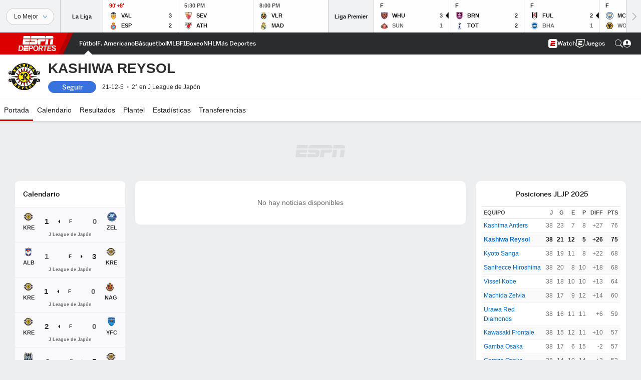

--- FILE ---
content_type: text/html; charset=utf-8
request_url: https://espndeportes.espn.com/futbol/equipo/_/id/7476/kashiwa-reysol
body_size: 45179
content:

        <!doctype html>
        <html lang="es">
            <head>
                <meta charSet="utf-8" />

                <!-- ESPNFITT | b5db1fd8c826 | 14319410 | 9303d106 | espndeportes.espn.com | Sat, 24 Jan 2026 17:12:50 GMT -->
                <script>__dataLayer={"pageViewed":false,"helpersEnabled":false,"page":{"author":"","game_id":"","league":"Not Applicable","page_infrastructure":"fitt","placement":"","play_location":"","premium":"","purchase_method":"","referer":"","search_query":"","section":"","story_id":"","story_title":"","start_type":""},"site":{"portal":"sports","application_name":"Espn Web - Fitt","country":"us","edition":"es-us","site":"espndeportes","language":"es_us","orientation":"desktop"},"pzn":{"affiliate_name":"not authenticated","login_status":"anonymous","betaccountlinked":"no","entitlements":"","has_favorites":"no","hidebetting":"false","has_fantasy":"no","has_notifications":"no","auto_start":"no","userab_1":"","league_manager":"no","paywallshown":"no","isptveauthenticated":"no","ssotveauthenticated":"no","tveauthenticated":"no"},"visitor":{"dssid":"","ad_blocker":"no","wholesale_user":"no","wholesale_mvpd_user":"no","wholesale_provider":"no provider"}}; try{ __dataLayer.visitor = __dataLayer.visitor || {}; __dataLayer.visitor.consent = Object.assign({ isAnonymous: !1 }, JSON.parse(localStorage.getItem('consentToken')).data);}catch(e){}</script>
                <script src="https://dcf.espn.com/TWDC-DTCI/prod/Bootstrap.js"></script>
                <script>
            (function(h,o,u,n,d) {
                h=h[d]=h[d]||{q:[],onReady:function(c){h.q.push(c)}}
                d=o.createElement(u);d.async=1;d.src=n
                n=o.getElementsByTagName(u)[0];n.parentNode.insertBefore(d,n)
            })(window,document,'script','https://www.datadoghq-browser-agent.com/us1/v5/datadog-rum.js','DD_RUM');
            
            window.DD_RUM.onReady(function() {
                window.DD_RUM.setGlobalContext({
                    twdcgrid: {
                        yp_team_id: "67c86818ce5ff1871b58289f",
                        yp_service_id: "67b8d8e244357475ee4bd4b4",
                        datadog_log_index: "observability"
                    }
                });
            });
        </script>
                <title data-react-helmet="true">Kashiwa Reysol Resultados, estadísticas y highlights - ESPN DEPORTES</title>
                <meta data-react-helmet="true" name="description" content="Visita ESPN DEPORTES y disfruta de resultados en vivo, highlights y las últimas noticias de Kashiwa Reysol. Conoce la tabla de posiciones y el calendario completo de la temporada 2025."/><meta data-react-helmet="true" property="fb:app_id" content="116656161708917"/><meta data-react-helmet="true" property="og:site_name" content="ESPN DEPORTES"/><meta data-react-helmet="true" property="og:url" content="https://espndeportes.espn.com/futbol/equipo/_/id/7476/kashiwa-reysol"/><meta data-react-helmet="true" property="og:title" content="Kashiwa Reysol Resultados, estadísticas y highlights - ESPN DEPORTES"/><meta data-react-helmet="true" property="og:description" content="Visita ESPN DEPORTES y disfruta de resultados en vivo, highlights y las últimas noticias de Kashiwa Reysol. Conoce la tabla de posiciones y el calendario completo de la temporada 2025."/><meta data-react-helmet="true" property="og:image" content="https://a.espncdn.com/combiner/i?img=/i/teamlogos/soccer/500/7476.png"/><meta data-react-helmet="true" property="og:image:width" content="500"/><meta data-react-helmet="true" property="og:image:height" content="500"/><meta data-react-helmet="true" property="og:type" content="website"/><meta data-react-helmet="true" name="twitter:site" content="espn"/><meta data-react-helmet="true" name="twitter:url" content="https://espndeportes.espn.com/futbol/equipo/_/id/7476/kashiwa-reysol"/><meta data-react-helmet="true" name="twitter:title" content="Kashiwa Reysol Resultados, estadísticas y highlights - ESPN DEPORTES"/><meta data-react-helmet="true" name="twitter:description" content="Visita ESPN DEPORTES y disfruta de resultados en vivo, highlights y las últimas noticias de Kashiwa Reysol. Conoce la tabla de posiciones y el calendario completo de la temporada 2025."/><meta data-react-helmet="true" name="twitter:card" content="summary"/><meta data-react-helmet="true" name="twitter:image" content="https://a.espncdn.com/combiner/i?img=/i/teamlogos/soccer/500/7476.png"/><meta data-react-helmet="true" name="twitter:app:name:iphone" content="ESPN"/><meta data-react-helmet="true" name="twitter:app:id:iphone" content="317469184"/><meta data-react-helmet="true" name="twitter:app:name:googleplay" content="ESPN"/><meta data-react-helmet="true" name="twitter:app:id:googleplay" content="com.espn.score_center"/><meta data-react-helmet="true" name="title" content="Kashiwa Reysol Resultados, estadísticas y highlights - ESPN DEPORTES"/><meta data-react-helmet="true" name="medium" content="website"/>
                <meta name="viewport" content="initial-scale=1.0, maximum-scale=1.0, user-scalable=no" />
                <meta http-equiv="x-ua-compatible" content="IE=edge" />
                <meta property="og:locale" content="en_US" />

                <link href="//cdn1.espn.net" rel="preconnect" />
                <link href='https://tredir.espn.com' rel='preconnect' crossorigin />
                <link href='https://cdn.registerdisney.go.com' rel='preconnect' crossorigin />
                <link href='https://fan.api.espn.com' rel='preconnect' crossorigin />
                <link href='https://cdn.espn.com' rel='preconnect' crossorigin />
                <link href='https://a.espncdn.com' rel='preconnect' crossorigin />
                <link href='https://site.web.api.espn.com' rel='preconnect' crossorigin />
                <link rel="mask-icon" sizes="any" href="https://a.espncdn.com/prod/assets/icons/E.svg" color="#990000" />
                <link rel="shortcut icon" href="https://a.espncdn.com/favicon.ico" />
                <link rel="apple-touch-icon" href="https://a.espncdn.com/wireless/mw5/r1/images/bookmark-icons-v2/espn-icon-57x57.png" />
                <link rel="apple-touch-icon-precomposed" href="https://a.espncdn.com/wireless/mw5/r1/images/bookmark-icons-v2/espn-icon-57x57.png" />
                <link rel="apple-touch-icon-precomposed" sizes="72x72" href="https://a.espncdn.com/wireless/mw5/r1/images/bookmark-icons-v2/espn-icon-72x72.png" />
                <link rel="apple-touch-icon-precomposed" sizes="114x114" href="https://a.espncdn.com/wireless/mw5/r1/images/bookmark-icons-v2/espn-icon-114x114.png" />
                <link rel="apple-touch-icon-precomposed" sizes="152x152" href="https://a.espncdn.com/wireless/mw5/r1/images/bookmark-icons-v2/espn-icon-152x152.png" />

                <link rel="manifest" href="/manifest.json">

                

                
                
                <link data-react-helmet="true" rel="stylesheet" href="//cdn1.espn.net/fitt/9303d10641e5-release-01-20-2026.2.0.3974/client/espnfitt/css/fusion-6c8899e8.css"/><link data-react-helmet="true" rel="stylesheet" href="//cdn1.espn.net/fitt/9303d10641e5-release-01-20-2026.2.0.3974/client/espnfitt/css/7245-c047e00a.css"/><link data-react-helmet="true" rel="stylesheet" href="//cdn1.espn.net/fitt/9303d10641e5-release-01-20-2026.2.0.3974/client/espnfitt/css/espnfitt-99e7beb3.css"/><link data-react-helmet="true" rel="stylesheet" href="//cdn1.espn.net/fitt/9303d10641e5-release-01-20-2026.2.0.3974/client/espnfitt/css/394-f8f14c08.css"/><link data-react-helmet="true" rel="stylesheet" href="//cdn1.espn.net/fitt/9303d10641e5-release-01-20-2026.2.0.3974/client/espnfitt/css/1992-328fafc3.css"/><link data-react-helmet="true" rel="stylesheet" href="//cdn1.espn.net/fitt/9303d10641e5-release-01-20-2026.2.0.3974/client/espnfitt/css/9290-7bfef9d4.css"/><link data-react-helmet="true" rel="stylesheet" href="//cdn1.espn.net/fitt/9303d10641e5-release-01-20-2026.2.0.3974/client/espnfitt/css/5952-ba3e90d3.css"/><link data-react-helmet="true" rel="stylesheet" href="//cdn1.espn.net/fitt/9303d10641e5-release-01-20-2026.2.0.3974/client/espnfitt/css/team.soccer-e3641961.css"/><link data-react-helmet="true" rel="canonical" href="https://espndeportes.espn.com/futbol/equipo/_/id/7476/kashiwa-reysol"/><link data-react-helmet="true" rel="preload" as="font" type="font/woff2" href="https://a.espncdn.com/fonts/_Publico/PublicoBannerExtraboldWeb.woff2" crossorigin="true"/><link data-react-helmet="true" rel="preload" as="font" type="font/woff2" href="https://a.espncdn.com/fonts/_BentonSans/BentonSansBlack.woff2" crossorigin="true"/><link data-react-helmet="true" rel="preload" as="font" type="font/woff2" href="https://a.espncdn.com/fonts/_BentonSansCond/BentonSansCondBold.woff2" crossorigin="true"/><link data-react-helmet="true" rel="preload" as="font" type="font/woff2" href="https://a.espncdn.com/fonts/_PlayoffProCond/PlayoffProCondBold.woff2" crossorigin="true"/><link data-react-helmet="true" rel="preload" as="font" type="font/woff2" href="https://a.espncdn.com/fonts/_PlayoffProCond/PlayoffProCondBlack.woff2" crossorigin="true"/><link data-react-helmet="true" rel="preload" as="font" type="font/woff2" href="https://a.espncdn.com/fonts/_BentonSans/BentonSansBold.woff2" crossorigin="true"/><link data-react-helmet="true" rel="preload" as="font" type="font/woff2" href="https://a.espncdn.com/fonts/_BentonSans/BentonSansMedium.woff2" crossorigin="true"/><link data-react-helmet="true" rel="preload" as="font" type="font/woff2" href="https://a.espncdn.com/fonts/_BentonSans/BentonSansRegular.woff2" crossorigin="true"/><link data-react-helmet="true" rel="preload" as="font" type="font/woff2" href="https://a.espncdn.com/fonts/_Ignite/ESPNIgniteDisplay-CondensedHeavy-Web.woff2" crossorigin="true"/><link data-react-helmet="true" rel="preload" as="font" type="font/woff2" href="https://a.espncdn.com/fonts/_Ignite/ESPNIgniteText-Regular-Web.woff2" crossorigin="true"/><link data-react-helmet="true" rel="preload" as="font" type="font/woff2" href="https://a.espncdn.com/fonts/_Ignite/ESPNIgniteTextCondensed-Regular-Web.woff2" crossorigin="true"/><link data-react-helmet="true" rel="preload" as="font" type="font/woff2" href="https://a.espncdn.com/fonts/_Ignite/ESPNIgniteTextCondensed-Bold-Web.woff2" crossorigin="true"/><link data-react-helmet="true" rel="alternate" href="android-app://com.espn.score_center/sportscenter/x-callback-url/showClubhouse?uid=s:600~t:7476"/><link data-react-helmet="true" rel="alternate" hreflang="en-us" href="https://www.espn.com/soccer/team/_/id/7476/kashiwa-reysol"/><link data-react-helmet="true" rel="alternate" hreflang="pt-br" href="https://www.espn.com.br/futebol/time/_/id/7476/kashiwa-reysol"/><link data-react-helmet="true" rel="alternate" hreflang="en-in" href="https://www.espn.in/football/team/_/id/7476/kashiwa-reysol"/><link data-react-helmet="true" rel="alternate" hreflang="en-za" href="https://africa.espn.com/football/team/_/id/7476/kashiwa-reysol"/><link data-react-helmet="true" rel="alternate" hreflang="en-au" href="https://www.espn.com.au/football/team/_/id/7476/kashiwa-reysol"/><link data-react-helmet="true" rel="alternate" hreflang="es-ve" href="https://www.espn.com.ve/futbol/equipo/_/id/7476/kashiwa-reysol"/><link data-react-helmet="true" rel="alternate" hreflang="es-cl" href="https://www.espn.cl/futbol/equipo/_/id/7476/kashiwa-reysol"/><link data-react-helmet="true" rel="alternate" hreflang="es-mx" href="https://www.espn.com.mx/futbol/equipo/_/id/7476/kashiwa-reysol"/><link data-react-helmet="true" rel="alternate" hreflang="es-co" href="https://www.espn.com.co/futbol/equipo/_/id/7476/kashiwa-reysol"/><link data-react-helmet="true" rel="alternate" hreflang="es-pe" href="https://www.espn.com.pe/futbol/equipo/_/id/7476/kashiwa-reysol"/><link data-react-helmet="true" rel="alternate" hreflang="es-ar" href="https://www.espn.com.ar/futbol/equipo/_/id/7476/kashiwa-reysol"/><link data-react-helmet="true" rel="alternate" hreflang="es-us" href="https://espndeportes.espn.com/futbol/equipo/_/id/7476/kashiwa-reysol"/><link data-react-helmet="true" rel="alternate" hreflang="en-ph" href="https://www.espn.ph/football/team/_/id/7476/kashiwa-reysol"/><link data-react-helmet="true" rel="alternate" hreflang="en-gb" href="https://www.espn.co.uk/football/team/_/id/7476/kashiwa-reysol"/><link data-react-helmet="true" rel="alternate" hreflang="en-sg" href="https://www.espn.com.sg/football/team/_/id/7476/kashiwa-reysol"/><link data-react-helmet="true" rel="alternate" hreflang="es-gt" href="https://www.espn.com.gt/futbol/equipo/_/id/7476/kashiwa-reysol"/><link data-react-helmet="true" rel="alternate" hreflang="es-uy" href="https://www.espn.com.uy/futbol/equipo/_/id/7476/kashiwa-reysol"/><link data-react-helmet="true" rel="alternate" hreflang="es-do" href="https://www.espn.com.do/futbol/equipo/_/id/7476/kashiwa-reysol"/><link data-react-helmet="true" rel="alternate" hreflang="es-ec" href="https://www.espn.com.ec/futbol/equipo/_/id/7476/kashiwa-reysol"/><link data-react-helmet="true" rel="alternate" hreflang="es-pa" href="https://www.espn.com.pa/futbol/equipo/_/id/7476/kashiwa-reysol"/><link data-react-helmet="true" rel="alternate" hreflang="es-cr" href="https://www.espn.co.cr/futbol/equipo/_/id/7476/kashiwa-reysol"/><link data-react-helmet="true" rel="alternate" hreflang="nl-nl" href="https://www.espn.nl/voetbal/team/_/id/7476/kashiwa-reysol"/>
                <script src="//cdn1.espn.net/fitt/9303d10641e5-release-01-20-2026.2.0.3974/client/espnfitt/runtime-ce0c57c1.js" defer></script><script src="//cdn1.espn.net/fitt/9303d10641e5-release-01-20-2026.2.0.3974/client/espnfitt/dmp-sdk-e891f094.js" defer></script><script src="//cdn1.espn.net/fitt/9303d10641e5-release-01-20-2026.2.0.3974/client/espnfitt/7245-d200dcd4.js" defer></script><script src="//cdn1.espn.net/fitt/9303d10641e5-release-01-20-2026.2.0.3974/client/espnfitt/1609-dac15037.js" defer></script><script src="//cdn1.espn.net/fitt/9303d10641e5-release-01-20-2026.2.0.3974/client/espnfitt/9264-abee4af7.js" defer></script><script src="//cdn1.espn.net/fitt/9303d10641e5-release-01-20-2026.2.0.3974/client/espnfitt/394-78560395.js" defer></script><script src="//cdn1.espn.net/fitt/9303d10641e5-release-01-20-2026.2.0.3974/client/espnfitt/1765-53c8f25a.js" defer></script><script src="//cdn1.espn.net/fitt/9303d10641e5-release-01-20-2026.2.0.3974/client/espnfitt/6500-6c720148.js" defer></script><script src="//cdn1.espn.net/fitt/9303d10641e5-release-01-20-2026.2.0.3974/client/espnfitt/3725-6f63c071.js" defer></script><script src="//cdn1.espn.net/fitt/9303d10641e5-release-01-20-2026.2.0.3974/client/espnfitt/2305-bfc4c0e6.js" defer></script><script src="//cdn1.espn.net/fitt/9303d10641e5-release-01-20-2026.2.0.3974/client/espnfitt/9067-08428f8b.js" defer></script><script src="//cdn1.espn.net/fitt/9303d10641e5-release-01-20-2026.2.0.3974/client/espnfitt/736-1393482f.js" defer></script><script src="//cdn1.espn.net/fitt/9303d10641e5-release-01-20-2026.2.0.3974/client/espnfitt/40-6b556239.js" defer></script><script src="//cdn1.espn.net/fitt/9303d10641e5-release-01-20-2026.2.0.3974/client/espnfitt/6746-e2a20a3a.js" defer></script><script src="//cdn1.espn.net/fitt/9303d10641e5-release-01-20-2026.2.0.3974/client/espnfitt/9290-cdd4ece3.js" defer></script><script src="//cdn1.espn.net/fitt/9303d10641e5-release-01-20-2026.2.0.3974/client/espnfitt/2553-7cb1f6b5.js" defer></script><script src="//cdn1.espn.net/fitt/9303d10641e5-release-01-20-2026.2.0.3974/client/espnfitt/5799-a7bc2fca.js" defer></script><script src="//cdn1.espn.net/fitt/9303d10641e5-release-01-20-2026.2.0.3974/client/espnfitt/4923-a0c3ac26.js" defer></script><script src="//cdn1.espn.net/fitt/9303d10641e5-release-01-20-2026.2.0.3974/client/espnfitt/5952-16ca30a3.js" defer></script>
                <link rel="prefetch" href="//cdn1.espn.net/fitt/9303d10641e5-release-01-20-2026.2.0.3974/client/espnfitt/_manifest.js" as="script" /><link rel="prefetch" href="//cdn1.espn.net/fitt/9303d10641e5-release-01-20-2026.2.0.3974/client/espnfitt/espn-es-us-0a615c28.js" as="script" />
<link rel="prefetch" href="//cdn1.espn.net/fitt/9303d10641e5-release-01-20-2026.2.0.3974/client/espnfitt/espnfitt-9cfcb427.js" as="script" />
<link rel="prefetch" href="//cdn1.espn.net/fitt/9303d10641e5-release-01-20-2026.2.0.3974/client/espnfitt/team.soccer-07243f2a.js" as="script" />
                <style type="text/css" id="fittLoadingStyle">
   .page-container,
   .Nav__Primary__Menu,
   .Nav__Secondary__Menu,
    .NavSecondary--GamePackage,
   .SoccerPerformers--gamepackage,
   .ScoreCell__Notes--footer,
   .Gamestrip,
   .Ad:before {
       opacity:                    0;
   }
</style>
                <noscript>
            <style type="text/css">
                div.HeaderScoreboardContainer, div.Ad, div.sponsored-content { display: none !important; }
                .page-container,
                .Nav__Primary .Nav__Primary__Menu .Nav__Primary__Menu__Item a,
                .Nav__Primary .Nav__Primary__Menu .Nav__Primary__Menu__Item .Nav__Primary__Menu__Link,
                .Nav__Secondary .Nav__Secondary__Menu .Nav__Secondary__Menu__Title .Nav__Secondary__Menu__Link,
                .Nav__Secondary .Nav__Secondary__Menu .Nav__Secondary__Menu__Item .Nav__Secondary__Menu__Link {
                    opacity: 1;
                }
            </style>
        </noscript>
                
            </head>
            <body class="deportes">
                <img width="99999" height="99999" alt="" style="pointer-events: none; position: absolute; top: 0; left: 0; width: 99%; height: 99%; max-width: 99%; max-height: 99%;" src="[data-uri]">
                
                <div id="espnfitt"><div id="DataWrapper"><div id="fitt-analytics"><div id="themeProvider" class="theme-light "><div class="bp-mobileMDPlus bp-mobileLGPlus bp-tabletPlus bp-desktopPlus bp-desktopLGPlus" data-fitt-page-type="team"><div id="lightboxContainer"></div><div class="HeaderScoreboardWrapper"><div class="HeaderScoreboardContainer HeaderScoreboardContainer--loading"><section class="HeaderScoreboard HeaderScoreboard--empty" aria-label="HeaderScoreboard"><button class="HiddenSkip" data-skip="content">Salta al contenido principal</button><button class="HiddenSkip" data-skip="nav">Ir a la navegación</button><div class="HeaderScoreboard__Wrapper"><div class="HeaderScoreboard__Carousel"><div class="HeaderScoreboard__Carousel__Nav HeaderScoreboard__Carousel__Nav--prev is-disabled"><svg aria-hidden="true" class="icon__svg" viewBox="0 0 24 24"><use xlink:href="#icon__caret__left"></use></svg></div><div class="HeaderScoreboard__Carousel__Wrapper"><div style="transform:translateX(0px);transition:0.7s ease"><div class="HeaderScoreboard__Events"><div class="HeaderScoreboard__SportSection"><div class="ScoreCell ScoreCell--md ScoreCell--noLinks" role="group"><a class="ScoreCell__LinkOverlay"></a><div class="ScoreCell__Link"><div class="ScoreCell__Link__Event__Detail"><div class="ScoreCell__CompetitorDetails"><ul class="ScoreCell__Competitors"></ul></div></div></div></div></div></div></div></div><div class="HeaderScoreboard__Carousel__Nav HeaderScoreboard__Carousel__Nav--next is-disabled"><svg aria-hidden="true" class="icon__svg" viewBox="0 0 24 24"><use xlink:href="#icon__caret__right"></use></svg></div></div></div></section></div></div><header class="db Site__Header__Wrapper sticky"><div class="Site__Header db left-0 top-0 w-100 bg-clr-gray-02 Site__Header--deportes"><nav class="Nav__Primary center flex justify-between items-center" aria-label="Navegación Global"><div class="Nav__Primary__Section Nav__Primary__Section--left"><div class="Nav__Primary__Branding__Logo"><div class="Nav__Primary__Branding__Wrapper"><a class="AnchorLink Nav__Primary__Branding Nav__Primary__Branding--espn Nav__Primary__Branding--deportes" tabindex="0" data-track-nav_layer="global nav" data-track-nav_item="espn-logo" aria-label="Portada" href="/">ESPN</a></div></div><ul class="Nav__Primary__Menu flex Nav__Primary__Menu--left w-100"><div><li class="Nav__Primary__Menu__Item flex items-center relative Nav__Primary__Menu__Item--active Nav__Primary__Menu__Item--espn-es-us n7 Nav__AccessibleMenuItem_Wrapper" data-testid="NavAccessibleMenuItem"><a class="AnchorLink Button--unstyled Nav__Primary__Menu__Link clr-white flex items-center" tabindex="0" aria-label="Portada Futbol" href="/futbol/" id="nav-link-undefined" aria-selected="true" data-track-nav_item="fútbol" data-track-nav_layer="global nav"><div class="Nav__Primary__Menu__Item--button-container"><span class="Nav__Text Nav__Primary__Menu__Item--text" data-resource-id="team.fútbol_tab">Fútbol</span></div></a><button aria-label="Fútbol" aria-expanded="false" class="Button--unstyled Nav__Primary__Menu__Toggle" tabindex="0" aria-haspopup="true"><svg role="img" aria-hidden="true" class="Nav__SubmenuIndicatorIcon icon__svg fill-clr-white icon_svg--dark icon__svg" viewBox="0 0 24 24"><title id="undefined-submenu">Fútbol</title><use xlink:href="#icon__caret__down"></use></svg></button></li></div><div><li class="Nav__Primary__Menu__Item flex items-center relative Nav__Primary__Menu__Item--espn-es-us n7 Nav__AccessibleMenuItem_Wrapper" data-testid="NavAccessibleMenuItem"><a class="AnchorLink Button--unstyled Nav__Primary__Menu__Link clr-white flex items-center" tabindex="0" aria-label="Portada NFL" href="/futbol-americano/" id="nav-link-undefined" aria-selected="false" data-track-nav_item="f. americano" data-track-nav_layer="global nav"><div class="Nav__Primary__Menu__Item--button-container"><span class="Nav__Text Nav__Primary__Menu__Item--text" data-resource-id="team.f.americano_tab">F. Americano</span></div></a><button aria-label="F. Americano" aria-expanded="false" class="Button--unstyled Nav__Primary__Menu__Toggle" tabindex="0" aria-haspopup="true"><svg role="img" aria-hidden="true" class="Nav__SubmenuIndicatorIcon icon__svg fill-clr-white icon_svg--dark icon__svg" viewBox="0 0 24 24"><title id="undefined-submenu">F. Americano</title><use xlink:href="#icon__caret__down"></use></svg></button></li></div><div><li class="Nav__Primary__Menu__Item flex items-center relative Nav__Primary__Menu__Item--espn-es-us n7 Nav__AccessibleMenuItem_Wrapper" data-testid="NavAccessibleMenuItem"><a class="AnchorLink Button--unstyled Nav__Primary__Menu__Link clr-white flex items-center" tabindex="0" aria-label="Portada NBA" href="/basquetbol/" id="nav-link-undefined" aria-selected="false" data-track-nav_item="básquetbol" data-track-nav_layer="global nav"><div class="Nav__Primary__Menu__Item--button-container"><span class="Nav__Text Nav__Primary__Menu__Item--text" data-resource-id="team.básquetbol_tab">Básquetbol</span></div></a><button aria-label="Básquetbol" aria-expanded="false" class="Button--unstyled Nav__Primary__Menu__Toggle" tabindex="0" aria-haspopup="true"><svg role="img" aria-hidden="true" class="Nav__SubmenuIndicatorIcon icon__svg fill-clr-white icon_svg--dark icon__svg" viewBox="0 0 24 24"><title id="undefined-submenu">Básquetbol</title><use xlink:href="#icon__caret__down"></use></svg></button></li></div><div><li class="Nav__Primary__Menu__Item flex items-center relative Nav__Primary__Menu__Item--espn-es-us n7 Nav__AccessibleMenuItem_Wrapper" data-testid="NavAccessibleMenuItem"><a class="AnchorLink Button--unstyled Nav__Primary__Menu__Link clr-white flex items-center" tabindex="0" aria-label="Portada MLB" href="/beisbol/" id="nav-link-undefined" aria-selected="false" data-track-nav_item="mlb" data-track-nav_layer="global nav"><div class="Nav__Primary__Menu__Item--button-container"><span class="Nav__Text Nav__Primary__Menu__Item--text" data-resource-id="team.mlb_tab">MLB</span></div></a><button aria-label="MLB" aria-expanded="false" class="Button--unstyled Nav__Primary__Menu__Toggle" tabindex="0" aria-haspopup="true"><svg role="img" aria-hidden="true" class="Nav__SubmenuIndicatorIcon icon__svg fill-clr-white icon_svg--dark icon__svg" viewBox="0 0 24 24"><title id="undefined-submenu">MLB</title><use xlink:href="#icon__caret__down"></use></svg></button></li></div><div><li class="Nav__Primary__Menu__Item flex items-center relative Nav__Primary__Menu__Item--espn-es-us n7 Nav__AccessibleMenuItem_Wrapper" data-testid="NavAccessibleMenuItem"><a class="AnchorLink Button--unstyled Nav__Primary__Menu__Link clr-white flex items-center" tabindex="0" aria-label="Portada F1" href="/deporte-motor/f1/" id="nav-link-undefined" aria-selected="false" data-track-nav_item="f1" data-track-nav_layer="global nav"><div class="Nav__Primary__Menu__Item--button-container"><span class="Nav__Text Nav__Primary__Menu__Item--text" data-resource-id="team.f1_tab">F1</span></div></a><button aria-label="F1" aria-expanded="false" class="Button--unstyled Nav__Primary__Menu__Toggle" tabindex="0" aria-haspopup="true"><svg role="img" aria-hidden="true" class="Nav__SubmenuIndicatorIcon icon__svg fill-clr-white icon_svg--dark icon__svg" viewBox="0 0 24 24"><title id="undefined-submenu">F1</title><use xlink:href="#icon__caret__down"></use></svg></button></li></div><div><li class="Nav__Primary__Menu__Item flex items-center relative Nav__Primary__Menu__Item--espn-es-us n7 Nav__AccessibleMenuItem_Wrapper" data-testid="NavAccessibleMenuItem"><a class="AnchorLink Button--unstyled Nav__Primary__Menu__Link clr-white flex items-center" tabindex="0" aria-label="Portada Boxeo" href="/boxeo/" id="nav-link-undefined" aria-selected="false" data-track-nav_item="boxeo" data-track-nav_layer="global nav"><div class="Nav__Primary__Menu__Item--button-container"><span class="Nav__Text Nav__Primary__Menu__Item--text" data-resource-id="team.boxeo_tab">Boxeo</span></div></a><button aria-label="Boxeo" aria-expanded="false" class="Button--unstyled Nav__Primary__Menu__Toggle" tabindex="0" aria-haspopup="true"><svg role="img" aria-hidden="true" class="Nav__SubmenuIndicatorIcon icon__svg fill-clr-white icon_svg--dark icon__svg" viewBox="0 0 24 24"><title id="undefined-submenu">Boxeo</title><use xlink:href="#icon__caret__down"></use></svg></button></li></div><div><li class="Nav__Primary__Menu__Item flex items-center relative Nav__Primary__Menu__Item--espn-es-us n7 Nav__AccessibleMenuItem_Wrapper" data-testid="NavAccessibleMenuItem"><a class="AnchorLink Button--unstyled Nav__Primary__Menu__Link clr-white flex items-center" tabindex="0" aria-label="Portada NHL" href="/nhl/resultados" id="nav-link-undefined" aria-selected="false" data-track-nav_item="nhl" data-track-nav_layer="global nav"><div class="Nav__Primary__Menu__Item--button-container"><span class="Nav__Text Nav__Primary__Menu__Item--text" data-resource-id="team.nhl_tab">NHL</span></div></a><button aria-label="NHL" aria-expanded="false" class="Button--unstyled Nav__Primary__Menu__Toggle" tabindex="0" aria-haspopup="true"><svg role="img" aria-hidden="true" class="Nav__SubmenuIndicatorIcon icon__svg fill-clr-white icon_svg--dark icon__svg" viewBox="0 0 24 24"><title id="undefined-submenu">NHL</title><use xlink:href="#icon__caret__down"></use></svg></button></li></div><div><li class="Nav__Primary__Menu__Item flex items-center relative Nav__Primary__Menu__Item--espn-es-us n7 Nav__AccessibleMenuItem_Wrapper" data-testid="NavAccessibleMenuItem"><a class="AnchorLink Button--unstyled Nav__Primary__Menu__Link clr-white flex items-center" tabindex="0" aria-label="Portada More Sports" href="#" id="nav-link-undefined" aria-selected="false" data-track-nav_item="más deportes" data-track-nav_layer="global nav"><span class="Nav__Text Nav__Primary__Menu__Item--text" data-resource-id="team.másdeportes_tab">Más Deportes</span></a><button aria-label="Más Deportes" aria-expanded="false" class="Button--unstyled Nav__Primary__Menu__Toggle" tabindex="0" aria-haspopup="true"><svg role="img" aria-hidden="true" class="Nav__SubmenuIndicatorIcon icon__svg fill-clr-white icon_svg--dark icon__svg" viewBox="0 0 24 24"><title id="undefined-submenu">Más Deportes</title><use xlink:href="#icon__caret__down"></use></svg></button></li></div></ul></div><div class="Nav__Primary__Section Nav__Primary__Section--right"><ul class="Nav__Primary__Menu flex Nav__Primary__Menu--right flex-none"><div><li class="Nav__Primary__Menu__Item flex items-center relative Nav__Primary__Menu__Item--espn-es-us n7 Nav__AccessibleMenuItem_Wrapper" data-testid="NavAccessibleMenuItem"><a class="AnchorLink Button--unstyled Nav__Primary__Menu__Link clr-white flex items-center" tabindex="0" href="https://espndeportes.espn.com/watch" id="nav-link-undefined" aria-selected="false" data-track-nav_item="watch" data-track-nav_layer="global nav"><div class="Nav__Primary__Menu__Item--button-container"><div class="Nav__Primary__Menu__Item--image-container"><img alt="" class="Image Nav__Primary__Menu__Item--icon" data-mptype="image" src="[data-uri]"/></div><span class="Nav__Text Nav__Primary__Menu__Item--text" data-resource-id="team.watch_tab">Watch</span></div></a><button aria-label="Watch" aria-expanded="false" class="Button--unstyled Nav__Primary__Menu__Toggle" tabindex="0" aria-haspopup="true"><svg role="img" aria-hidden="true" class="Nav__SubmenuIndicatorIcon icon__svg fill-clr-white icon_svg--dark icon__svg" viewBox="0 0 24 24"><title id="undefined-submenu">Watch</title><use xlink:href="#icon__caret__down"></use></svg></button></li></div><div><li class="Nav__Primary__Menu__Item flex items-center relative Nav__Primary__Menu__Item--espn-es-us n7 Nav__AccessibleMenuItem_Wrapper" data-testid="NavAccessibleMenuItem"><a class="AnchorLink Button--unstyled Nav__Primary__Menu__Link clr-white flex items-center" tabindex="0" href="http://www.espn.com/fantasy/" id="nav-link-undefined" aria-selected="false" data-track-nav_item="juegos" data-track-nav_layer="global nav"><div class="Nav__Primary__Menu__Item--button-container"><div class="Nav__Primary__Menu__Item--image-container"><img alt="" class="Image Nav__Primary__Menu__Item--icon" data-mptype="image" src="[data-uri]"/></div><span class="Nav__Text Nav__Primary__Menu__Item--text" data-resource-id="team.juegos_tab">Juegos</span></div></a><button aria-label="Juegos" aria-expanded="false" class="Button--unstyled Nav__Primary__Menu__Toggle" tabindex="0" aria-haspopup="true"><svg role="img" aria-hidden="true" class="Nav__SubmenuIndicatorIcon icon__svg fill-clr-white icon_svg--dark icon__svg" viewBox="0 0 24 24"><title id="undefined-submenu">Juegos</title><use xlink:href="#icon__caret__down"></use></svg></button></li></div></ul><ul class="Nav__Primary__Menu flex Nav__Primary__Menu--right flex-none"><li class="Nav__Primary__Menu__Item Nav__Search flex-none relative"><div class="Nav__Search__Toggle"><svg aria-expanded="false" tabindex="0" role="button" aria-hidden="false" aria-labelledby="navSearchLabel" class="icon__svg" viewBox="0 0 24 24"><title id="navSearchLabel">Buscar</title><use xlink:href="#icon__search__v2"></use></svg></div></li></ul></div></nav></div></header><div id="fittBGContainer"><div id="fittBGContainerInner"><div id="fittBGContainerInside"><div id="fittBGAd" data-box-type="fitt-adbox-wallpaper"><div class="Ad ad-slot" data-slot-type="wallpaper" data-collapse-before-load="true" data-exclude-bp="s,m" data-slot-kvps="pos=wallpaper"></div></div></div></div></div><main id="fittPageContainer" tabindex="-1"><div data-box-type="fitt-adbox-exclusions"><div class="Ad ad-slot" data-slot-type="exclusions" data-category-exclusion="true" data-slot-kvps="pos=exclusions"></div></div><div class="pageContent"><div class="StickyContainer" data-sticky-parent="true"><div class="ResponsiveWrapper"><div class="ClubhouseHeader w-100 overflow-hidden bb ph4 ClubhouseHeader--tabletPlus bg-clr-white brdr-clr-gray-10"><div class="ClubhouseHeader__Container w-100 center flex items-center justify-between"><div class="ClubhouseHeader__Main flex items-center pv3 justify-start"><img alt="Kashiwa Reysol" class="Image Logo Logo__xxl" data-mptype="image" src="[data-uri]"/><div class="ClubhouseHeader__Main_Aside pl4 relative"><h1 class="ClubhouseHeader__Name ttu flex items-start n2"><span class="flex flex-wrap"><span class="db fw-bold">Kashiwa Reysol</span></span></h1><div class="ClubhouseHeader__TeamDetails flex items-center mt3"><ul class="list flex ClubhouseHeader__Record n8 ml4"><li>21-12-5</li><li>2° en J League de Japón</li></ul></div></div></div></div></div></div><div class="" data-sticky="true"><div class="ScrollSpy_container"><span></span></div><nav class="Nav__Secondary bg-clr-white brdr-clr-gray-03" aria-label="Secondary Navigation" data-testid="Nav_Secondary"><div class="Nav__Secondary__Inner"><ul class="Nav__Secondary__Menu center flex items-center relative"><li class="Nav__Secondary__Menu__Title flex-none n7 mr2 relative hideLogoUntilSticky"><a class="AnchorLink Nav__Secondary__Menu__Link clr-gray-01 flex items-center pl3 pr4" tabindex="0" href="#"><img alt="" class="Image Logo Nav__Secondary__Menu__Logo mr2 Logo__md" data-mptype="image" src="[data-uri]"/><span class="Nav__Text" data-resource-id="team._tab"></span></a></li><div><li class="Nav__Secondary__Menu__Item flex items-center n7 relative Nav__Secondary__Menu__Item--active n7 Nav__AccessibleMenuItem_Wrapper" data-testid="NavAccessibleMenuItem"><a class="AnchorLink Button--unstyled Nav__Secondary__Menu__Link clr-gray-01 flex items-center ph3" tabindex="0" href="https://espndeportes.espn.com/futbol/equipo/_/id/7476/jpn.kashiwa-reysol" id="nav-link-undefined" aria-selected="true" data-track-nav_item="portada" data-track-nav_layer="secondary nav"><span class="Nav__Text" data-resource-id="team.portada_tab">Portada</span></a></li></div><div><li class="Nav__Secondary__Menu__Item flex items-center n7 relative n7 Nav__AccessibleMenuItem_Wrapper" data-testid="NavAccessibleMenuItem"><a class="AnchorLink Button--unstyled Nav__Secondary__Menu__Link clr-gray-01 flex items-center ph3" tabindex="0" href="https://espndeportes.espn.com/futbol/equipo/calendario/_/id/7476/jpn.kashiwa-reysol" id="nav-link-undefined" aria-selected="false" data-track-nav_item="calendario" data-track-nav_layer="secondary nav"><span class="Nav__Text" data-resource-id="team.calendario_tab">Calendario</span></a></li></div><div><li class="Nav__Secondary__Menu__Item flex items-center n7 relative n7 Nav__AccessibleMenuItem_Wrapper" data-testid="NavAccessibleMenuItem"><a class="AnchorLink Button--unstyled Nav__Secondary__Menu__Link clr-gray-01 flex items-center ph3" tabindex="0" href="https://espndeportes.espn.com/futbol/equipo/resultados/_/id/7476/jpn.kashiwa-reysol" id="nav-link-undefined" aria-selected="false" data-track-nav_item="resultados" data-track-nav_layer="secondary nav"><span class="Nav__Text" data-resource-id="team.resultados_tab">Resultados</span></a></li></div><div><li class="Nav__Secondary__Menu__Item flex items-center n7 relative n7 Nav__AccessibleMenuItem_Wrapper" data-testid="NavAccessibleMenuItem"><a class="AnchorLink Button--unstyled Nav__Secondary__Menu__Link clr-gray-01 flex items-center ph3" tabindex="0" href="https://espndeportes.espn.com/futbol/equipo/plantel/_/id/7476/jpn.kashiwa-reysol" id="nav-link-undefined" aria-selected="false" data-track-nav_item="plantel" data-track-nav_layer="secondary nav"><span class="Nav__Text" data-resource-id="team.plantel_tab">Plantel</span></a></li></div><div><li class="Nav__Secondary__Menu__Item flex items-center n7 relative n7 Nav__AccessibleMenuItem_Wrapper" data-testid="NavAccessibleMenuItem"><a class="AnchorLink Button--unstyled Nav__Secondary__Menu__Link clr-gray-01 flex items-center ph3" tabindex="0" href="https://espndeportes.espn.com/futbol/equipo/estadisticas/_/id/7476/jpn.kashiwa-reysol" id="nav-link-undefined" aria-selected="false" data-track-nav_item="estadísticas" data-track-nav_layer="secondary nav"><span class="Nav__Text" data-resource-id="team.estadísticas_tab">Estadísticas</span></a></li></div><div><li class="Nav__Secondary__Menu__Item flex items-center n7 relative n7 Nav__AccessibleMenuItem_Wrapper" data-testid="NavAccessibleMenuItem"><a class="AnchorLink Button--unstyled Nav__Secondary__Menu__Link clr-gray-01 flex items-center ph3" tabindex="0" href="https://espndeportes.espn.com/futbol/equipo/transferencias/_/id/7476/jpn.kashiwa-reysol" id="nav-link-undefined" aria-selected="false" data-track-nav_item="transferencias" data-track-nav_layer="secondary nav"><span class="Nav__Text" data-resource-id="team.transferencias_tab">Transferencias</span></a></li></div></ul></div></nav></div><div class="" data-sticky="true"><div class="StickyContainer--gradient"></div></div><div data-box-type="fitt-adbox-banner"><div class="Ad Ad--banner ad-slot" data-slot-type="banner" data-slot-kvps="pos=banner"></div></div><div class="page-container cf"><div class="layout is-2-7-3 is-clubhouse"><div class="layout__column layout__column--1" role="" aria-label=""><section><div class=""><section class="Schedule br-4 overflow-hidden Schedule__soccer Schedule--desktop"><div class="Schedule__Header overflow-hidden bg-clr-white"><h1 class="Schedule__Header__Title flex justify-between clr-gray-01 n8 fw-heavy flex-column">Calendario</h1></div><div class="Schedule__Scroll__Container bg-clr-white"><section class="Schedule__Group"><a class="Schedule__Game Soccer__Schedule__Game Schedule__Game--post db hover:bg-clr-white bg-clr-gray-10 clr-gray-01" href="https://espndeportes.espn.com/futbol/numeritos/_/juegoId/725793"><div class="Schedule__Game__Wrapper flex flex-column justify-center flex-grow pt3 pb3 pl4 pr4"><header class="Schedule__Info flex justify-around items-center"><div class="Schedule__Competitor__Result flex flex-row items-center flex-grow justify-between"><div class="Schedule__Competitor pl2 pr2"><img alt="" class="Image Logo Schedule__Logo flex-none Logo__sm" data-mptype="image" src="[data-uri]"/><div class="Schedule__Team h8 truncate">KRE</div></div><div class="Schedule__Competitor__Score h6">1</div><svg aria-hidden="true" class="Schedule__Competitor__Result__Icon h9 icon__svg" viewBox="0 0 24 24"><use xlink:href="#icon__arrow__winner_left"></use></svg></div><div class="Schedule__Meta text-center flex flex-column pl1 pr1 ttu"><div class="Schedule__Meta__Score text-center h10 nowrap db fr">F</div></div><div class="Schedule__Competitor__Result flex flex-row items-center flex-grow justify-between"><span class="Schedule__Competitor__Result__Icon h9"> </span><div class="Schedule__Competitor__Score h6 Schedule__Competitor__Score__Loss">0</div><div class="Schedule__Competitor pl2 pr2"><img alt="" class="Image Logo Schedule__Logo flex-none Logo__sm" data-mptype="image" src="[data-uri]"/><div class="Schedule__Team h8 truncate">ZEL</div></div></div></header><div class="Schedule__League-Name text-center"><p>J League de Japón</p><p></p></div></div></a><a class="Schedule__Game Soccer__Schedule__Game Schedule__Game--post db hover:bg-clr-white bg-clr-gray-10 clr-gray-01" href="https://espndeportes.espn.com/futbol/numeritos/_/juegoId/725776"><div class="Schedule__Game__Wrapper flex flex-column justify-center flex-grow pt3 pb3 pl4 pr4"><header class="Schedule__Info flex justify-around items-center"><div class="Schedule__Competitor__Result flex flex-row items-center flex-grow justify-between"><div class="Schedule__Competitor pl2 pr2"><img alt="" class="Image Logo Schedule__Logo flex-none Logo__sm" data-mptype="image" src="[data-uri]"/><div class="Schedule__Team h8 truncate">ALB</div></div><div class="Schedule__Competitor__Score h6 Schedule__Competitor__Score__Loss">1</div><span class="Schedule__Competitor__Result__Icon h9"> </span></div><div class="Schedule__Meta text-center flex flex-column pl1 pr1 ttu"><div class="Schedule__Meta__Score text-center h10 nowrap db fr">F</div></div><div class="Schedule__Competitor__Result flex flex-row items-center flex-grow justify-between"><svg aria-hidden="true" class="Schedule__Competitor__Result__Icon h9 icon__svg" viewBox="0 0 24 24"><use xlink:href="#icon__arrow__winner_right"></use></svg><div class="Schedule__Competitor__Score h6">3</div><div class="Schedule__Competitor pl2 pr2"><img alt="" class="Image Logo Schedule__Logo flex-none Logo__sm" data-mptype="image" src="[data-uri]"/><div class="Schedule__Team h8 truncate">KRE</div></div></div></header><div class="Schedule__League-Name text-center"><p>J League de Japón</p><p></p></div></div></a><a class="Schedule__Game Soccer__Schedule__Game Schedule__Game--post db hover:bg-clr-white bg-clr-gray-10 clr-gray-01" href="https://espndeportes.espn.com/futbol/numeritos/_/juegoId/725768"><div class="Schedule__Game__Wrapper flex flex-column justify-center flex-grow pt3 pb3 pl4 pr4"><header class="Schedule__Info flex justify-around items-center"><div class="Schedule__Competitor__Result flex flex-row items-center flex-grow justify-between"><div class="Schedule__Competitor pl2 pr2"><img alt="" class="Image Logo Schedule__Logo flex-none Logo__sm" data-mptype="image" src="[data-uri]"/><div class="Schedule__Team h8 truncate">KRE</div></div><div class="Schedule__Competitor__Score h6">1</div><svg aria-hidden="true" class="Schedule__Competitor__Result__Icon h9 icon__svg" viewBox="0 0 24 24"><use xlink:href="#icon__arrow__winner_left"></use></svg></div><div class="Schedule__Meta text-center flex flex-column pl1 pr1 ttu"><div class="Schedule__Meta__Score text-center h10 nowrap db fr">F</div></div><div class="Schedule__Competitor__Result flex flex-row items-center flex-grow justify-between"><span class="Schedule__Competitor__Result__Icon h9"> </span><div class="Schedule__Competitor__Score h6 Schedule__Competitor__Score__Loss">0</div><div class="Schedule__Competitor pl2 pr2"><img alt="" class="Image Logo Schedule__Logo flex-none Logo__sm" data-mptype="image" src="[data-uri]"/><div class="Schedule__Team h8 truncate">NAG</div></div></div></header><div class="Schedule__League-Name text-center"><p>J League de Japón</p><p></p></div></div></a><a class="Schedule__Game Soccer__Schedule__Game Schedule__Game--post db hover:bg-clr-white bg-clr-gray-10 clr-gray-01" href="https://espndeportes.espn.com/futbol/numeritos/_/juegoId/725760"><div class="Schedule__Game__Wrapper flex flex-column justify-center flex-grow pt3 pb3 pl4 pr4"><header class="Schedule__Info flex justify-around items-center"><div class="Schedule__Competitor__Result flex flex-row items-center flex-grow justify-between"><div class="Schedule__Competitor pl2 pr2"><img alt="" class="Image Logo Schedule__Logo flex-none Logo__sm" data-mptype="image" src="[data-uri]"/><div class="Schedule__Team h8 truncate">KRE</div></div><div class="Schedule__Competitor__Score h6">2</div><svg aria-hidden="true" class="Schedule__Competitor__Result__Icon h9 icon__svg" viewBox="0 0 24 24"><use xlink:href="#icon__arrow__winner_left"></use></svg></div><div class="Schedule__Meta text-center flex flex-column pl1 pr1 ttu"><div class="Schedule__Meta__Score text-center h10 nowrap db fr">F</div></div><div class="Schedule__Competitor__Result flex flex-row items-center flex-grow justify-between"><span class="Schedule__Competitor__Result__Icon h9"> </span><div class="Schedule__Competitor__Score h6 Schedule__Competitor__Score__Loss">0</div><div class="Schedule__Competitor pl2 pr2"><img alt="" class="Image Logo Schedule__Logo flex-none Logo__sm" data-mptype="image" src="[data-uri]"/><div class="Schedule__Team h8 truncate">YFC</div></div></div></header><div class="Schedule__League-Name text-center"><p>J League de Japón</p><p></p></div></div></a><a class="Schedule__Game Soccer__Schedule__Game Schedule__Game--post db hover:bg-clr-white bg-clr-gray-10 clr-gray-01" href="https://espndeportes.espn.com/futbol/numeritos/_/juegoId/725750"><div class="Schedule__Game__Wrapper flex flex-column justify-center flex-grow pt3 pb3 pl4 pr4"><header class="Schedule__Info flex justify-around items-center"><div class="Schedule__Competitor__Result flex flex-row items-center flex-grow justify-between"><div class="Schedule__Competitor pl2 pr2"><img alt="" class="Image Logo Schedule__Logo flex-none Logo__sm" data-mptype="image" src="[data-uri]"/><div class="Schedule__Team h8 truncate">GAM</div></div><div class="Schedule__Competitor__Score h6 Schedule__Competitor__Score__Loss">0</div><span class="Schedule__Competitor__Result__Icon h9"> </span></div><div class="Schedule__Meta text-center flex flex-column pl1 pr1 ttu"><div class="Schedule__Meta__Score text-center h10 nowrap db fr">F</div></div><div class="Schedule__Competitor__Result flex flex-row items-center flex-grow justify-between"><svg aria-hidden="true" class="Schedule__Competitor__Result__Icon h9 icon__svg" viewBox="0 0 24 24"><use xlink:href="#icon__arrow__winner_right"></use></svg><div class="Schedule__Competitor__Score h6">5</div><div class="Schedule__Competitor pl2 pr2"><img alt="" class="Image Logo Schedule__Logo flex-none Logo__sm" data-mptype="image" src="[data-uri]"/><div class="Schedule__Team h8 truncate">KRE</div></div></div></header><div class="Schedule__League-Name text-center"><p>J League de Japón</p><p></p></div></div></a><a class="Schedule__Game Soccer__Schedule__Game Schedule__Game--post db hover:bg-clr-white bg-clr-gray-10 clr-gray-01" href="https://espndeportes.espn.com/futbol/numeritos/_/juegoId/725742"><div class="Schedule__Game__Wrapper flex flex-column justify-center flex-grow pt3 pb3 pl4 pr4"><header class="Schedule__Info flex justify-around items-center"><div class="Schedule__Competitor__Result flex flex-row items-center flex-grow justify-between"><div class="Schedule__Competitor pl2 pr2"><img alt="" class="Image Logo Schedule__Logo flex-none Logo__sm" data-mptype="image" src="[data-uri]"/><div class="Schedule__Team h8 truncate">KRE</div></div><div class="Schedule__Competitor__Score h6">1</div><svg aria-hidden="true" class="Schedule__Competitor__Result__Icon h9 icon__svg" viewBox="0 0 24 24"><use xlink:href="#icon__arrow__winner_left"></use></svg></div><div class="Schedule__Meta text-center flex flex-column pl1 pr1 ttu"><div class="Schedule__Meta__Score text-center h10 nowrap db fr">F</div></div><div class="Schedule__Competitor__Result flex flex-row items-center flex-grow justify-between"><span class="Schedule__Competitor__Result__Icon h9"> </span><div class="Schedule__Competitor__Score h6 Schedule__Competitor__Score__Loss">0</div><div class="Schedule__Competitor pl2 pr2"><img alt="" class="Image Logo Schedule__Logo flex-none Logo__sm" data-mptype="image" src="[data-uri]"/><div class="Schedule__Team h8 truncate">YOK</div></div></div></header><div class="Schedule__League-Name text-center"><p>J League de Japón</p><p></p></div></div></a><a class="Schedule__Game Soccer__Schedule__Game Schedule__Game--post db hover:bg-clr-white bg-clr-gray-10 clr-gray-01" href="https://espndeportes.espn.com/futbol/numeritos/_/juegoId/725727"><div class="Schedule__Game__Wrapper flex flex-column justify-center flex-grow pt3 pb3 pl4 pr4"><header class="Schedule__Info flex justify-around items-center"><div class="Schedule__Competitor__Result flex flex-row items-center flex-grow justify-between"><div class="Schedule__Competitor pl2 pr2"><img alt="" class="Image Logo Schedule__Logo flex-none Logo__sm" data-mptype="image" src="[data-uri]"/><div class="Schedule__Team h8 truncate">KAW</div></div><div class="Schedule__Competitor__Score h6">4</div><span class="Schedule__Competitor__Result__Icon h9"> </span></div><div class="Schedule__Meta text-center flex flex-column pl1 pr1 ttu"><div class="Schedule__Meta__Score text-center h10 nowrap db fr">F</div></div><div class="Schedule__Competitor__Result flex flex-row items-center flex-grow justify-between"><span class="Schedule__Competitor__Result__Icon h9"> </span><div class="Schedule__Competitor__Score h6">4</div><div class="Schedule__Competitor pl2 pr2"><img alt="" class="Image Logo Schedule__Logo flex-none Logo__sm" data-mptype="image" src="[data-uri]"/><div class="Schedule__Team h8 truncate">KRE</div></div></div></header><div class="Schedule__League-Name text-center"><p>J League de Japón</p><p></p></div></div></a><a class="Schedule__Game Soccer__Schedule__Game Schedule__Game--post db hover:bg-clr-white bg-clr-gray-10 clr-gray-01" href="https://espndeportes.espn.com/futbol/numeritos/_/juegoId/725717"><div class="Schedule__Game__Wrapper flex flex-column justify-center flex-grow pt3 pb3 pl4 pr4"><header class="Schedule__Info flex justify-around items-center"><div class="Schedule__Competitor__Result flex flex-row items-center flex-grow justify-between"><div class="Schedule__Competitor pl2 pr2"><img alt="" class="Image Logo Schedule__Logo flex-none Logo__sm" data-mptype="image" src="[data-uri]"/><div class="Schedule__Team h8 truncate">KRE</div></div><div class="Schedule__Competitor__Score h6">0</div><span class="Schedule__Competitor__Result__Icon h9"> </span></div><div class="Schedule__Meta text-center flex flex-column pl1 pr1 ttu"><div class="Schedule__Meta__Score text-center h10 nowrap db fr">F</div></div><div class="Schedule__Competitor__Result flex flex-row items-center flex-grow justify-between"><span class="Schedule__Competitor__Result__Icon h9"> </span><div class="Schedule__Competitor__Score h6">0</div><div class="Schedule__Competitor pl2 pr2"><img alt="" class="Image Logo Schedule__Logo flex-none Logo__sm" data-mptype="image" src="[data-uri]"/><div class="Schedule__Team h8 truncate">SAN</div></div></div></header><div class="Schedule__League-Name text-center"><p>J League de Japón</p><p></p></div></div></a><a class="Schedule__Game Soccer__Schedule__Game Schedule__Game--post db hover:bg-clr-white bg-clr-gray-10 clr-gray-01" href="https://espndeportes.espn.com/futbol/numeritos/_/juegoId/725708"><div class="Schedule__Game__Wrapper flex flex-column justify-center flex-grow pt3 pb3 pl4 pr4"><header class="Schedule__Info flex justify-around items-center"><div class="Schedule__Competitor__Result flex flex-row items-center flex-grow justify-between"><div class="Schedule__Competitor pl2 pr2"><img alt="" class="Image Logo Schedule__Logo flex-none Logo__sm" data-mptype="image" src="[data-uri]"/><div class="Schedule__Team h8 truncate">CER</div></div><div class="Schedule__Competitor__Score h6">1</div><span class="Schedule__Competitor__Result__Icon h9"> </span></div><div class="Schedule__Meta text-center flex flex-column pl1 pr1 ttu"><div class="Schedule__Meta__Score text-center h10 nowrap db fr">F</div></div><div class="Schedule__Competitor__Result flex flex-row items-center flex-grow justify-between"><span class="Schedule__Competitor__Result__Icon h9"> </span><div class="Schedule__Competitor__Score h6">1</div><div class="Schedule__Competitor pl2 pr2"><img alt="" class="Image Logo Schedule__Logo flex-none Logo__sm" data-mptype="image" src="[data-uri]"/><div class="Schedule__Team h8 truncate">KRE</div></div></div></header><div class="Schedule__League-Name text-center"><p>J League de Japón</p><p></p></div></div></a><a class="Schedule__Game Soccer__Schedule__Game Schedule__Game--post db hover:bg-clr-white bg-clr-gray-10 clr-gray-01" href="https://espndeportes.espn.com/futbol/numeritos/_/juegoId/725697"><div class="Schedule__Game__Wrapper flex flex-column justify-center flex-grow pt3 pb3 pl4 pr4"><header class="Schedule__Info flex justify-around items-center"><div class="Schedule__Competitor__Result flex flex-row items-center flex-grow justify-between"><div class="Schedule__Competitor pl2 pr2"><img alt="" class="Image Logo Schedule__Logo flex-none Logo__sm" data-mptype="image" src="[data-uri]"/><div class="Schedule__Team h8 truncate">VIS</div></div><div class="Schedule__Competitor__Score h6">0</div><span class="Schedule__Competitor__Result__Icon h9"> </span></div><div class="Schedule__Meta text-center flex flex-column pl1 pr1 ttu"><div class="Schedule__Meta__Score text-center h10 nowrap db fr">F</div></div><div class="Schedule__Competitor__Result flex flex-row items-center flex-grow justify-between"><span class="Schedule__Competitor__Result__Icon h9"> </span><div class="Schedule__Competitor__Score h6">0</div><div class="Schedule__Competitor pl2 pr2"><img alt="" class="Image Logo Schedule__Logo flex-none Logo__sm" data-mptype="image" src="[data-uri]"/><div class="Schedule__Team h8 truncate">KRE</div></div></div></header><div class="Schedule__League-Name text-center"><p>J League de Japón</p><p></p></div></div></a><a class="Schedule__Game Soccer__Schedule__Game Schedule__Game--post db hover:bg-clr-white bg-clr-gray-10 clr-gray-01" href="https://espndeportes.espn.com/futbol/numeritos/_/juegoId/725694"><div class="Schedule__Game__Wrapper flex flex-column justify-center flex-grow pt3 pb3 pl4 pr4"><header class="Schedule__Info flex justify-around items-center"><div class="Schedule__Competitor__Result flex flex-row items-center flex-grow justify-between"><div class="Schedule__Competitor pl2 pr2"><img alt="" class="Image Logo Schedule__Logo flex-none Logo__sm" data-mptype="image" src="[data-uri]"/><div class="Schedule__Team h8 truncate">KRE</div></div><div class="Schedule__Competitor__Score h6">2</div><svg aria-hidden="true" class="Schedule__Competitor__Result__Icon h9 icon__svg" viewBox="0 0 24 24"><use xlink:href="#icon__arrow__winner_left"></use></svg></div><div class="Schedule__Meta text-center flex flex-column pl1 pr1 ttu"><div class="Schedule__Meta__Score text-center h10 nowrap db fr">F</div></div><div class="Schedule__Competitor__Result flex flex-row items-center flex-grow justify-between"><span class="Schedule__Competitor__Result__Icon h9"> </span><div class="Schedule__Competitor__Score h6 Schedule__Competitor__Score__Loss">1</div><div class="Schedule__Competitor pl2 pr2"><img alt="" class="Image Logo Schedule__Logo flex-none Logo__sm" data-mptype="image" src="[data-uri]"/><div class="Schedule__Team h8 truncate">AVF</div></div></div></header><div class="Schedule__League-Name text-center"><p>J League de Japón</p><p></p></div></div></a><a class="Schedule__Game Soccer__Schedule__Game Schedule__Game--post db hover:bg-clr-white bg-clr-gray-10 clr-gray-01" href="https://espndeportes.espn.com/futbol/numeritos/_/juegoId/725675"><div class="Schedule__Game__Wrapper flex flex-column justify-center flex-grow pt3 pb3 pl4 pr4"><header class="Schedule__Info flex justify-around items-center"><div class="Schedule__Competitor__Result flex flex-row items-center flex-grow justify-between"><div class="Schedule__Competitor pl2 pr2"><img alt="" class="Image Logo Schedule__Logo flex-none Logo__sm" data-mptype="image" src="[data-uri]"/><div class="Schedule__Team h8 truncate">KRE</div></div><div class="Schedule__Competitor__Score h6">4</div><svg aria-hidden="true" class="Schedule__Competitor__Result__Icon h9 icon__svg" viewBox="0 0 24 24"><use xlink:href="#icon__arrow__winner_left"></use></svg></div><div class="Schedule__Meta text-center flex flex-column pl1 pr1 ttu"><div class="Schedule__Meta__Score text-center h10 nowrap db fr">F</div></div><div class="Schedule__Competitor__Result flex flex-row items-center flex-grow justify-between"><span class="Schedule__Competitor__Result__Icon h9"> </span><div class="Schedule__Competitor__Score h6 Schedule__Competitor__Score__Loss">2</div><div class="Schedule__Competitor pl2 pr2"><img alt="" class="Image Logo Schedule__Logo flex-none Logo__sm" data-mptype="image" src="[data-uri]"/><div class="Schedule__Team h8 truncate">URA</div></div></div></header><div class="Schedule__League-Name text-center"><p>J League de Japón</p><p></p></div></div></a><a class="Schedule__Game Soccer__Schedule__Game Schedule__Game--post db hover:bg-clr-white bg-clr-gray-10 clr-gray-01" href="https://espndeportes.espn.com/futbol/numeritos/_/juegoId/725674"><div class="Schedule__Game__Wrapper flex flex-column justify-center flex-grow pt3 pb3 pl4 pr4"><header class="Schedule__Info flex justify-around items-center"><div class="Schedule__Competitor__Result flex flex-row items-center flex-grow justify-between"><div class="Schedule__Competitor pl2 pr2"><img alt="" class="Image Logo Schedule__Logo flex-none Logo__sm" data-mptype="image" src="[data-uri]"/><div class="Schedule__Team h8 truncate">OKA</div></div><div class="Schedule__Competitor__Score h6">2</div><svg aria-hidden="true" class="Schedule__Competitor__Result__Icon h9 icon__svg" viewBox="0 0 24 24"><use xlink:href="#icon__arrow__winner_left"></use></svg></div><div class="Schedule__Meta text-center flex flex-column pl1 pr1 ttu"><div class="Schedule__Meta__Score text-center h10 nowrap db fr">F</div></div><div class="Schedule__Competitor__Result flex flex-row items-center flex-grow justify-between"><span class="Schedule__Competitor__Result__Icon h9"> </span><div class="Schedule__Competitor__Score h6 Schedule__Competitor__Score__Loss">1</div><div class="Schedule__Competitor pl2 pr2"><img alt="" class="Image Logo Schedule__Logo flex-none Logo__sm" data-mptype="image" src="[data-uri]"/><div class="Schedule__Team h8 truncate">KRE</div></div></div></header><div class="Schedule__League-Name text-center"><p>J League de Japón</p><p></p></div></div></a><a class="Schedule__Game Soccer__Schedule__Game Schedule__Game--post db hover:bg-clr-white bg-clr-gray-10 clr-gray-01" href="https://espndeportes.espn.com/futbol/numeritos/_/juegoId/725660"><div class="Schedule__Game__Wrapper flex flex-column justify-center flex-grow pt3 pb3 pl4 pr4"><header class="Schedule__Info flex justify-around items-center"><div class="Schedule__Competitor__Result flex flex-row items-center flex-grow justify-between"><div class="Schedule__Competitor pl2 pr2"><img alt="" class="Image Logo Schedule__Logo flex-none Logo__sm" data-mptype="image" src="[data-uri]"/><div class="Schedule__Team h8 truncate">KRE</div></div><div class="Schedule__Competitor__Score h6">2</div><svg aria-hidden="true" class="Schedule__Competitor__Result__Icon h9 icon__svg" viewBox="0 0 24 24"><use xlink:href="#icon__arrow__winner_left"></use></svg></div><div class="Schedule__Meta text-center flex flex-column pl1 pr1 ttu"><div class="Schedule__Meta__Score text-center h10 nowrap db fr">F</div></div><div class="Schedule__Competitor__Result flex flex-row items-center flex-grow justify-between"><span class="Schedule__Competitor__Result__Icon h9"> </span><div class="Schedule__Competitor__Score h6 Schedule__Competitor__Score__Loss">0</div><div class="Schedule__Competitor pl2 pr2"><img alt="" class="Image Logo Schedule__Logo flex-none Logo__sm" data-mptype="image" src="[data-uri]"/><div class="Schedule__Team h8 truncate">SHO</div></div></div></header><div class="Schedule__League-Name text-center"><p>J League de Japón</p><p></p></div></div></a><a class="Schedule__Game Soccer__Schedule__Game Schedule__Game--post db hover:bg-clr-white bg-clr-gray-10 clr-gray-01" href="https://espndeportes.espn.com/futbol/numeritos/_/juegoId/725647"><div class="Schedule__Game__Wrapper flex flex-column justify-center flex-grow pt3 pb3 pl4 pr4"><header class="Schedule__Info flex justify-around items-center"><div class="Schedule__Competitor__Result flex flex-row items-center flex-grow justify-between"><div class="Schedule__Competitor pl2 pr2"><img alt="" class="Image Logo Schedule__Logo flex-none Logo__sm" data-mptype="image" src="[data-uri]"/><div class="Schedule__Team h8 truncate">KAN</div></div><div class="Schedule__Competitor__Score h6">3</div><svg aria-hidden="true" class="Schedule__Competitor__Result__Icon h9 icon__svg" viewBox="0 0 24 24"><use xlink:href="#icon__arrow__winner_left"></use></svg></div><div class="Schedule__Meta text-center flex flex-column pl1 pr1 ttu"><div class="Schedule__Meta__Score text-center h10 nowrap db fr">F</div></div><div class="Schedule__Competitor__Result flex flex-row items-center flex-grow justify-between"><span class="Schedule__Competitor__Result__Icon h9"> </span><div class="Schedule__Competitor__Score h6 Schedule__Competitor__Score__Loss">2</div><div class="Schedule__Competitor pl2 pr2"><img alt="" class="Image Logo Schedule__Logo flex-none Logo__sm" data-mptype="image" src="[data-uri]"/><div class="Schedule__Team h8 truncate">KRE</div></div></div></header><div class="Schedule__League-Name text-center"><p>J League de Japón</p><p></p></div></div></a><a class="Schedule__Game Soccer__Schedule__Game Schedule__Game--post db hover:bg-clr-white bg-clr-gray-10 clr-gray-01" href="https://espndeportes.espn.com/futbol/numeritos/_/juegoId/725638"><div class="Schedule__Game__Wrapper flex flex-column justify-center flex-grow pt3 pb3 pl4 pr4"><header class="Schedule__Info flex justify-around items-center"><div class="Schedule__Competitor__Result flex flex-row items-center flex-grow justify-between"><div class="Schedule__Competitor pl2 pr2"><img alt="" class="Image Logo Schedule__Logo flex-none Logo__sm" data-mptype="image" src="[data-uri]"/><div class="Schedule__Team h8 truncate">KRE</div></div><div class="Schedule__Competitor__Score h6">1</div><svg aria-hidden="true" class="Schedule__Competitor__Result__Icon h9 icon__svg" viewBox="0 0 24 24"><use xlink:href="#icon__arrow__winner_left"></use></svg></div><div class="Schedule__Meta text-center flex flex-column pl1 pr1 ttu"><div class="Schedule__Meta__Score text-center h10 nowrap db fr">F</div></div><div class="Schedule__Competitor__Result flex flex-row items-center flex-grow justify-between"><span class="Schedule__Competitor__Result__Icon h9"> </span><div class="Schedule__Competitor__Score h6 Schedule__Competitor__Score__Loss">0</div><div class="Schedule__Competitor pl2 pr2"><img alt="" class="Image Logo Schedule__Logo flex-none Logo__sm" data-mptype="image" src="[data-uri]"/><div class="Schedule__Team h8 truncate">FCT</div></div></div></header><div class="Schedule__League-Name text-center"><p>J League de Japón</p><p></p></div></div></a><a class="Schedule__Game Soccer__Schedule__Game Schedule__Game--post db hover:bg-clr-white bg-clr-gray-10 clr-gray-01" href="https://espndeportes.espn.com/futbol/numeritos/_/juegoId/725630"><div class="Schedule__Game__Wrapper flex flex-column justify-center flex-grow pt3 pb3 pl4 pr4"><header class="Schedule__Info flex justify-around items-center"><div class="Schedule__Competitor__Result flex flex-row items-center flex-grow justify-between"><div class="Schedule__Competitor pl2 pr2"><img alt="" class="Image Logo Schedule__Logo flex-none Logo__sm" data-mptype="image" src="[data-uri]"/><div class="Schedule__Team h8 truncate">SHI</div></div><div class="Schedule__Competitor__Score h6 Schedule__Competitor__Score__Loss">0</div><span class="Schedule__Competitor__Result__Icon h9"> </span></div><div class="Schedule__Meta text-center flex flex-column pl1 pr1 ttu"><div class="Schedule__Meta__Score text-center h10 nowrap db fr">F</div></div><div class="Schedule__Competitor__Result flex flex-row items-center flex-grow justify-between"><svg aria-hidden="true" class="Schedule__Competitor__Result__Icon h9 icon__svg" viewBox="0 0 24 24"><use xlink:href="#icon__arrow__winner_right"></use></svg><div class="Schedule__Competitor__Score h6">2</div><div class="Schedule__Competitor pl2 pr2"><img alt="" class="Image Logo Schedule__Logo flex-none Logo__sm" data-mptype="image" src="[data-uri]"/><div class="Schedule__Team h8 truncate">KRE</div></div></div></header><div class="Schedule__League-Name text-center"><p>J League de Japón</p><p></p></div></div></a><a class="Schedule__Game Soccer__Schedule__Game Schedule__Game--post db hover:bg-clr-white bg-clr-gray-10 clr-gray-01" href="https://espndeportes.espn.com/futbol/numeritos/_/juegoId/725616"><div class="Schedule__Game__Wrapper flex flex-column justify-center flex-grow pt3 pb3 pl4 pr4"><header class="Schedule__Info flex justify-around items-center"><div class="Schedule__Competitor__Result flex flex-row items-center flex-grow justify-between"><div class="Schedule__Competitor pl2 pr2"><img alt="" class="Image Logo Schedule__Logo flex-none Logo__sm" data-mptype="image" src="[data-uri]"/><div class="Schedule__Team h8 truncate">KRE</div></div><div class="Schedule__Competitor__Score h6">3</div><span class="Schedule__Competitor__Result__Icon h9"> </span></div><div class="Schedule__Meta text-center flex flex-column pl1 pr1 ttu"><div class="Schedule__Meta__Score text-center h10 nowrap db fr">F</div></div><div class="Schedule__Competitor__Result flex flex-row items-center flex-grow justify-between"><span class="Schedule__Competitor__Result__Icon h9"> </span><div class="Schedule__Competitor__Score h6">3</div><div class="Schedule__Competitor pl2 pr2"><img alt="" class="Image Logo Schedule__Logo flex-none Logo__sm" data-mptype="image" src="[data-uri]"/><div class="Schedule__Team h8 truncate">KYO</div></div></div></header><div class="Schedule__League-Name text-center"><p>J League de Japón</p><p></p></div></div></a><a class="Schedule__Game Soccer__Schedule__Game Schedule__Game--post db hover:bg-clr-white bg-clr-gray-10 clr-gray-01" href="https://espndeportes.espn.com/futbol/numeritos/_/juegoId/725611"><div class="Schedule__Game__Wrapper flex flex-column justify-center flex-grow pt3 pb3 pl4 pr4"><header class="Schedule__Info flex justify-around items-center"><div class="Schedule__Competitor__Result flex flex-row items-center flex-grow justify-between"><div class="Schedule__Competitor pl2 pr2"><img alt="" class="Image Logo Schedule__Logo flex-none Logo__sm" data-mptype="image" src="[data-uri]"/><div class="Schedule__Team h8 truncate">TYKV</div></div><div class="Schedule__Competitor__Score h6 Schedule__Competitor__Score__Loss">0</div><span class="Schedule__Competitor__Result__Icon h9"> </span></div><div class="Schedule__Meta text-center flex flex-column pl1 pr1 ttu"><div class="Schedule__Meta__Score text-center h10 nowrap db fr">F</div></div><div class="Schedule__Competitor__Result flex flex-row items-center flex-grow justify-between"><svg aria-hidden="true" class="Schedule__Competitor__Result__Icon h9 icon__svg" viewBox="0 0 24 24"><use xlink:href="#icon__arrow__winner_right"></use></svg><div class="Schedule__Competitor__Score h6">3</div><div class="Schedule__Competitor pl2 pr2"><img alt="" class="Image Logo Schedule__Logo flex-none Logo__sm" data-mptype="image" src="[data-uri]"/><div class="Schedule__Team h8 truncate">KRE</div></div></div></header><div class="Schedule__League-Name text-center"><p>J League de Japón</p><p></p></div></div></a><a class="Schedule__Game Soccer__Schedule__Game Schedule__Game--post db hover:bg-clr-white bg-clr-gray-10 clr-gray-01" href="https://espndeportes.espn.com/futbol/numeritos/_/juegoId/725601"><div class="Schedule__Game__Wrapper flex flex-column justify-center flex-grow pt3 pb3 pl4 pr4"><header class="Schedule__Info flex justify-around items-center"><div class="Schedule__Competitor__Result flex flex-row items-center flex-grow justify-between"><div class="Schedule__Competitor pl2 pr2"><img alt="" class="Image Logo Schedule__Logo flex-none Logo__sm" data-mptype="image" src="[data-uri]"/><div class="Schedule__Team h8 truncate">KRE</div></div><div class="Schedule__Competitor__Score h6 Schedule__Competitor__Score__Loss">1</div><span class="Schedule__Competitor__Result__Icon h9"> </span></div><div class="Schedule__Meta text-center flex flex-column pl1 pr1 ttu"><div class="Schedule__Meta__Score text-center h10 nowrap db fr">F</div></div><div class="Schedule__Competitor__Result flex flex-row items-center flex-grow justify-between"><svg aria-hidden="true" class="Schedule__Competitor__Result__Icon h9 icon__svg" viewBox="0 0 24 24"><use xlink:href="#icon__arrow__winner_right"></use></svg><div class="Schedule__Competitor__Score h6">3</div><div class="Schedule__Competitor pl2 pr2"><img alt="" class="Image Logo Schedule__Logo flex-none Logo__sm" data-mptype="image" src="[data-uri]"/><div class="Schedule__Team h8 truncate">VIS</div></div></div></header><div class="Schedule__League-Name text-center"><p>J League de Japón</p><p></p></div></div></a><a class="Schedule__Game Soccer__Schedule__Game Schedule__Game--post db hover:bg-clr-white bg-clr-gray-10 clr-gray-01" href="https://espndeportes.espn.com/futbol/numeritos/_/juegoId/725590"><div class="Schedule__Game__Wrapper flex flex-column justify-center flex-grow pt3 pb3 pl4 pr4"><header class="Schedule__Info flex justify-around items-center"><div class="Schedule__Competitor__Result flex flex-row items-center flex-grow justify-between"><div class="Schedule__Competitor pl2 pr2"><img alt="" class="Image Logo Schedule__Logo flex-none Logo__sm" data-mptype="image" src="[data-uri]"/><div class="Schedule__Team h8 truncate">YFC</div></div><div class="Schedule__Competitor__Score h6">1</div><span class="Schedule__Competitor__Result__Icon h9"> </span></div><div class="Schedule__Meta text-center flex flex-column pl1 pr1 ttu"><div class="Schedule__Meta__Score text-center h10 nowrap db fr">F</div></div><div class="Schedule__Competitor__Result flex flex-row items-center flex-grow justify-between"><span class="Schedule__Competitor__Result__Icon h9"> </span><div class="Schedule__Competitor__Score h6">1</div><div class="Schedule__Competitor pl2 pr2"><img alt="" class="Image Logo Schedule__Logo flex-none Logo__sm" data-mptype="image" src="[data-uri]"/><div class="Schedule__Team h8 truncate">KRE</div></div></div></header><div class="Schedule__League-Name text-center"><p>J League de Japón</p><p></p></div></div></a><a class="Schedule__Game Soccer__Schedule__Game Schedule__Game--post db hover:bg-clr-white bg-clr-gray-10 clr-gray-01" href="https://espndeportes.espn.com/futbol/numeritos/_/juegoId/725577"><div class="Schedule__Game__Wrapper flex flex-column justify-center flex-grow pt3 pb3 pl4 pr4"><header class="Schedule__Info flex justify-around items-center"><div class="Schedule__Competitor__Result flex flex-row items-center flex-grow justify-between"><div class="Schedule__Competitor pl2 pr2"><img alt="" class="Image Logo Schedule__Logo flex-none Logo__sm" data-mptype="image" src="[data-uri]"/><div class="Schedule__Team h8 truncate">ZEL</div></div><div class="Schedule__Competitor__Score h6">3</div><svg aria-hidden="true" class="Schedule__Competitor__Result__Icon h9 icon__svg" viewBox="0 0 24 24"><use xlink:href="#icon__arrow__winner_left"></use></svg></div><div class="Schedule__Meta text-center flex flex-column pl1 pr1 ttu"><div class="Schedule__Meta__Score text-center h10 nowrap db fr">F</div></div><div class="Schedule__Competitor__Result flex flex-row items-center flex-grow justify-between"><span class="Schedule__Competitor__Result__Icon h9"> </span><div class="Schedule__Competitor__Score h6 Schedule__Competitor__Score__Loss">0</div><div class="Schedule__Competitor pl2 pr2"><img alt="" class="Image Logo Schedule__Logo flex-none Logo__sm" data-mptype="image" src="[data-uri]"/><div class="Schedule__Team h8 truncate">KRE</div></div></div></header><div class="Schedule__League-Name text-center"><p>J League de Japón</p><p></p></div></div></a><a class="Schedule__Game Soccer__Schedule__Game Schedule__Game--post db hover:bg-clr-white bg-clr-gray-10 clr-gray-01" href="https://espndeportes.espn.com/futbol/numeritos/_/juegoId/725547"><div class="Schedule__Game__Wrapper flex flex-column justify-center flex-grow pt3 pb3 pl4 pr4"><header class="Schedule__Info flex justify-around items-center"><div class="Schedule__Competitor__Result flex flex-row items-center flex-grow justify-between"><div class="Schedule__Competitor pl2 pr2"><img alt="" class="Image Logo Schedule__Logo flex-none Logo__sm" data-mptype="image" src="[data-uri]"/><div class="Schedule__Team h8 truncate">YOK</div></div><div class="Schedule__Competitor__Score h6 Schedule__Competitor__Score__Loss">0</div><span class="Schedule__Competitor__Result__Icon h9"> </span></div><div class="Schedule__Meta text-center flex flex-column pl1 pr1 ttu"><div class="Schedule__Meta__Score text-center h10 nowrap db fr">F</div></div><div class="Schedule__Competitor__Result flex flex-row items-center flex-grow justify-between"><svg aria-hidden="true" class="Schedule__Competitor__Result__Icon h9 icon__svg" viewBox="0 0 24 24"><use xlink:href="#icon__arrow__winner_right"></use></svg><div class="Schedule__Competitor__Score h6">2</div><div class="Schedule__Competitor pl2 pr2"><img alt="" class="Image Logo Schedule__Logo flex-none Logo__sm" data-mptype="image" src="[data-uri]"/><div class="Schedule__Team h8 truncate">KRE</div></div></div></header><div class="Schedule__League-Name text-center"><p>J League de Japón</p><p></p></div></div></a><a class="Schedule__Game Soccer__Schedule__Game Schedule__Game--post db hover:bg-clr-white bg-clr-gray-10 clr-gray-01" href="https://espndeportes.espn.com/futbol/numeritos/_/juegoId/725573"><div class="Schedule__Game__Wrapper flex flex-column justify-center flex-grow pt3 pb3 pl4 pr4"><header class="Schedule__Info flex justify-around items-center"><div class="Schedule__Competitor__Result flex flex-row items-center flex-grow justify-between"><div class="Schedule__Competitor pl2 pr2"><img alt="" class="Image Logo Schedule__Logo flex-none Logo__sm" data-mptype="image" src="[data-uri]"/><div class="Schedule__Team h8 truncate">KRE</div></div><div class="Schedule__Competitor__Score h6">2</div><svg aria-hidden="true" class="Schedule__Competitor__Result__Icon h9 icon__svg" viewBox="0 0 24 24"><use xlink:href="#icon__arrow__winner_left"></use></svg></div><div class="Schedule__Meta text-center flex flex-column pl1 pr1 ttu"><div class="Schedule__Meta__Score text-center h10 nowrap db fr">F</div></div><div class="Schedule__Competitor__Result flex flex-row items-center flex-grow justify-between"><span class="Schedule__Competitor__Result__Icon h9"> </span><div class="Schedule__Competitor__Score h6 Schedule__Competitor__Score__Loss">0</div><div class="Schedule__Competitor pl2 pr2"><img alt="" class="Image Logo Schedule__Logo flex-none Logo__sm" data-mptype="image" src="[data-uri]"/><div class="Schedule__Team h8 truncate">OKA</div></div></div></header><div class="Schedule__League-Name text-center"><p>J League de Japón</p><p></p></div></div></a><a class="Schedule__Game Soccer__Schedule__Game Schedule__Game--post db hover:bg-clr-white bg-clr-gray-10 clr-gray-01" href="https://espndeportes.espn.com/futbol/numeritos/_/juegoId/725556"><div class="Schedule__Game__Wrapper flex flex-column justify-center flex-grow pt3 pb3 pl4 pr4"><header class="Schedule__Info flex justify-around items-center"><div class="Schedule__Competitor__Result flex flex-row items-center flex-grow justify-between"><div class="Schedule__Competitor pl2 pr2"><img alt="" class="Image Logo Schedule__Logo flex-none Logo__sm" data-mptype="image" src="[data-uri]"/><div class="Schedule__Team h8 truncate">KRE</div></div><div class="Schedule__Competitor__Score h6">1</div><svg aria-hidden="true" class="Schedule__Competitor__Result__Icon h9 icon__svg" viewBox="0 0 24 24"><use xlink:href="#icon__arrow__winner_left"></use></svg></div><div class="Schedule__Meta text-center flex flex-column pl1 pr1 ttu"><div class="Schedule__Meta__Score text-center h10 nowrap db fr">F</div></div><div class="Schedule__Competitor__Result flex flex-row items-center flex-grow justify-between"><span class="Schedule__Competitor__Result__Icon h9"> </span><div class="Schedule__Competitor__Score h6 Schedule__Competitor__Score__Loss">0</div><div class="Schedule__Competitor pl2 pr2"><img alt="" class="Image Logo Schedule__Logo flex-none Logo__sm" data-mptype="image" src="[data-uri]"/><div class="Schedule__Team h8 truncate">SHI</div></div></div></header><div class="Schedule__League-Name text-center"><p>J League de Japón</p><p></p></div></div></a></section></div></section></div></section></div><div class="layout__column layout__column--2" role="" aria-label=""><section class="Card"><div class="Wrapper Card__Content NoDataAvailable__Content"><div class="NoDataAvailable__Msg flex flex-col items-center"><div class="NoDataAvailable__Msg__Content">No hay noticias disponibles</div></div></div></section></div><div class="layout__column layout__column--3" role="" aria-label=""><section><section class="Card TeamStandings"><header class="Card__Header Card__Header--no-border Card__Header__Title__Wrapper" aria-label="Posiciones JLJP 2025"><div class="Card__Header__Title__Wrapper"><h3 class="Card__Header__Title Card__Header__Title--no-theme">Posiciones JLJP 2025</h3></div></header><div class="Wrapper Card__Content"><div class="ResponsiveTable"><div class="flex"><div class="Table__ScrollerWrapper relative overflow-hidden"><div class="Table__Shadow--left" style="opacity:0"></div><div class="Table__Scroller"><table style="border-collapse:collapse;border-spacing:0" class="Table Table--align-right"><colgroup class="Table__Colgroup"><col class="Table__Column"/><col class="Table__Column"/><col class="Table__Column"/><col class="Table__Column"/><col class="Table__Column"/><col class="Table__Column"/><col class="Table__Column"/></colgroup><thead class="Table__THEAD"><tr class="Table__TR Table__even"><th title="" class="Table__TH">Equipo</th><th title="" class="Table__TH">J</th><th title="" class="Table__TH">G</th><th title="" class="Table__TH">E</th><th title="" class="Table__TH">P</th><th title="" class="Table__TH">DIFF</th><th title="" class="Table__TH">PTS</th></tr></thead><tbody class="Table__TBODY"><tr class="Table__TR Table__TR--sm Table__even" data-idx="0"><td class="Table__TD"><a class="AnchorLink" tabindex="0" href="/futbol/equipo/_/id/7115/kashima-antlers">Kashima Antlers</a></td><td class="Table__TD"><span>38</span></td><td class="Table__TD"><span>23</span></td><td class="Table__TD"><span>7</span></td><td class="Table__TD"><span>8</span></td><td class="Table__TD"><span>+27</span></td><td class="Table__TD"><span>76</span></td></tr><tr class="Table__TR Table__TR--sm Table__even" data-idx="1"><td class="Table__TD"><a class="AnchorLink fw-bold" tabindex="0" href="/futbol/equipo/_/id/7476/kashiwa-reysol">Kashiwa Reysol</a></td><td class="fw-bold clr-gray-01 Table__TD"><span class="fw-bold clr-gray-01">38</span></td><td class="fw-bold clr-gray-01 Table__TD"><span class="fw-bold clr-gray-01">21</span></td><td class="fw-bold clr-gray-01 Table__TD"><span class="fw-bold clr-gray-01">12</span></td><td class="fw-bold clr-gray-01 Table__TD"><span class="fw-bold clr-gray-01">5</span></td><td class="fw-bold clr-gray-01 Table__TD"><span class="fw-bold clr-gray-01">+26</span></td><td class="fw-bold clr-gray-01 Table__TD"><span class="fw-bold clr-gray-01">75</span></td></tr><tr class="Table__TR Table__TR--sm Table__even" data-idx="2"><td class="Table__TD"><a class="AnchorLink" tabindex="0" href="/futbol/equipo/_/id/21361/kyoto-sanga">Kyoto Sanga</a></td><td class="Table__TD"><span>38</span></td><td class="Table__TD"><span>19</span></td><td class="Table__TD"><span>11</span></td><td class="Table__TD"><span>8</span></td><td class="Table__TD"><span>+22</span></td><td class="Table__TD"><span>68</span></td></tr><tr class="Table__TR Table__TR--sm Table__even" data-idx="3"><td class="Table__TD"><a class="AnchorLink" tabindex="0" href="/futbol/equipo/_/id/7114/sanfrecce-hiroshima">Sanfrecce Hiroshima</a></td><td class="Table__TD"><span>38</span></td><td class="Table__TD"><span>20</span></td><td class="Table__TD"><span>8</span></td><td class="Table__TD"><span>10</span></td><td class="Table__TD"><span>+18</span></td><td class="Table__TD"><span>68</span></td></tr><tr class="Table__TR Table__TR--sm Table__even" data-idx="4"><td class="Table__TD"><a class="AnchorLink" tabindex="0" href="/futbol/equipo/_/id/7477/vissel-kobe">Vissel Kobe</a></td><td class="Table__TD"><span>38</span></td><td class="Table__TD"><span>18</span></td><td class="Table__TD"><span>10</span></td><td class="Table__TD"><span>10</span></td><td class="Table__TD"><span>+13</span></td><td class="Table__TD"><span>64</span></td></tr><tr class="Table__TR Table__TR--sm Table__even" data-idx="5"><td class="Table__TD"><a class="AnchorLink" tabindex="0" href="/futbol/equipo/_/id/22167/machida-zelvia">Machida Zelvia</a></td><td class="Table__TD"><span>38</span></td><td class="Table__TD"><span>17</span></td><td class="Table__TD"><span>9</span></td><td class="Table__TD"><span>12</span></td><td class="Table__TD"><span>+14</span></td><td class="Table__TD"><span>60</span></td></tr><tr class="Table__TR Table__TR--sm Table__even" data-idx="6"><td class="Table__TD"><a class="AnchorLink" tabindex="0" href="/futbol/equipo/_/id/3385/urawa-red-diamonds">Urawa Red Diamonds</a></td><td class="Table__TD"><span>38</span></td><td class="Table__TD"><span>16</span></td><td class="Table__TD"><span>11</span></td><td class="Table__TD"><span>11</span></td><td class="Table__TD"><span>+6</span></td><td class="Table__TD"><span>59</span></td></tr><tr class="Table__TR Table__TR--sm Table__even" data-idx="7"><td class="Table__TD"><a class="AnchorLink" tabindex="0" href="/futbol/equipo/_/id/7112/kawasaki-frontale">Kawasaki Frontale</a></td><td class="Table__TD"><span>38</span></td><td class="Table__TD"><span>15</span></td><td class="Table__TD"><span>12</span></td><td class="Table__TD"><span>11</span></td><td class="Table__TD"><span>+10</span></td><td class="Table__TD"><span>57</span></td></tr><tr class="Table__TR Table__TR--sm Table__even" data-idx="8"><td class="Table__TD"><a class="AnchorLink" tabindex="0" href="/futbol/equipo/_/id/7102/gamba-osaka">Gamba Osaka</a></td><td class="Table__TD"><span>38</span></td><td class="Table__TD"><span>17</span></td><td class="Table__TD"><span>6</span></td><td class="Table__TD"><span>15</span></td><td class="Table__TD"><span>-2</span></td><td class="Table__TD"><span>57</span></td></tr><tr class="Table__TR Table__TR--sm Table__even" data-idx="9"><td class="Table__TD"><a class="AnchorLink" tabindex="0" href="/futbol/equipo/_/id/7109/cerezo-osaka">Cerezo Osaka</a></td><td class="Table__TD"><span>38</span></td><td class="Table__TD"><span>14</span></td><td class="Table__TD"><span>10</span></td><td class="Table__TD"><span>14</span></td><td class="Table__TD"><span>+3</span></td><td class="Table__TD"><span>52</span></td></tr><tr class="Table__TR Table__TR--sm Table__even" data-idx="10"><td class="Table__TD"><a class="AnchorLink" tabindex="0" href="/futbol/equipo/_/id/3384/fc-tokyo">FC Tokyo</a></td><td class="Table__TD"><span>38</span></td><td class="Table__TD"><span>13</span></td><td class="Table__TD"><span>11</span></td><td class="Table__TD"><span>14</span></td><td class="Table__TD"><span>-7</span></td><td class="Table__TD"><span>50</span></td></tr><tr class="Table__TR Table__TR--sm Table__even" data-idx="11"><td class="Table__TD"><a class="AnchorLink" tabindex="0" href="/futbol/equipo/_/id/7107/avispa-fukuoka">Avispa Fukuoka</a></td><td class="Table__TD"><span>38</span></td><td class="Table__TD"><span>12</span></td><td class="Table__TD"><span>12</span></td><td class="Table__TD"><span>14</span></td><td class="Table__TD"><span>-4</span></td><td class="Table__TD"><span>48</span></td></tr><tr class="Table__TR Table__TR--sm Table__even" data-idx="12"><td class="Table__TD"><a class="AnchorLink" tabindex="0" href="/futbol/equipo/_/id/22522/fagiano-okayama">Fagiano Okayama</a></td><td class="Table__TD"><span>38</span></td><td class="Table__TD"><span>12</span></td><td class="Table__TD"><span>9</span></td><td class="Table__TD"><span>17</span></td><td class="Table__TD"><span>-9</span></td><td class="Table__TD"><span>45</span></td></tr><tr class="Table__TR Table__TR--sm Table__even" data-idx="13"><td class="Table__TD"><a class="AnchorLink" tabindex="0" href="/futbol/equipo/_/id/7104/shimizu-s-pulse">Shimizu S-Pulse</a></td><td class="Table__TD"><span>38</span></td><td class="Table__TD"><span>11</span></td><td class="Table__TD"><span>11</span></td><td class="Table__TD"><span>16</span></td><td class="Table__TD"><span>-10</span></td><td class="Table__TD"><span>44</span></td></tr><tr class="Table__TR Table__TR--sm Table__even" data-idx="14"><td class="Table__TD"><a class="AnchorLink" tabindex="0" href="/futbol/equipo/_/id/7116/yokohama-f-marinos">Yokohama F. Marinos</a></td><td class="Table__TD"><span>38</span></td><td class="Table__TD"><span>12</span></td><td class="Table__TD"><span>7</span></td><td class="Table__TD"><span>19</span></td><td class="Table__TD"><span>-1</span></td><td class="Table__TD"><span>43</span></td></tr><tr class="Table__TR Table__TR--sm Table__even" data-idx="15"><td class="Table__TD"><a class="AnchorLink" tabindex="0" href="/futbol/equipo/_/id/7108/nagoya-grampus">Nagoya Grampus</a></td><td class="Table__TD"><span>38</span></td><td class="Table__TD"><span>11</span></td><td class="Table__TD"><span>10</span></td><td class="Table__TD"><span>17</span></td><td class="Table__TD"><span>-12</span></td><td class="Table__TD"><span>43</span></td></tr><tr class="Table__TR Table__TR--sm Table__even" data-idx="16"><td class="Table__TD"><a class="AnchorLink" tabindex="0" href="/futbol/equipo/_/id/3393/tokyo-verdy-1969">Tokyo Verdy 1969</a></td><td class="Table__TD"><span>38</span></td><td class="Table__TD"><span>11</span></td><td class="Table__TD"><span>10</span></td><td class="Table__TD"><span>17</span></td><td class="Table__TD"><span>-18</span></td><td class="Table__TD"><span>43</span></td></tr><tr class="Table__TR Table__TR--sm Table__even" data-idx="17"><td class="Table__TD"><a class="AnchorLink" tabindex="0" href="/futbol/equipo/_/id/7145/yokohama-fc">Yokohama FC</a></td><td class="Table__TD"><span>38</span></td><td class="Table__TD"><span>9</span></td><td class="Table__TD"><span>8</span></td><td class="Table__TD"><span>21</span></td><td class="Table__TD"><span>-18</span></td><td class="Table__TD"><span>35</span></td></tr><tr class="Table__TR Table__TR--sm Table__even" data-idx="18"><td class="Table__TD"><a class="AnchorLink" tabindex="0" href="/futbol/equipo/_/id/6902/shonan-bellmare">Shonan Bellmare</a></td><td class="Table__TD"><span>38</span></td><td class="Table__TD"><span>8</span></td><td class="Table__TD"><span>8</span></td><td class="Table__TD"><span>22</span></td><td class="Table__TD"><span>-27</span></td><td class="Table__TD"><span>32</span></td></tr><tr class="Table__TR Table__TR--sm Table__even" data-idx="19"><td class="Table__TD"><a class="AnchorLink" tabindex="0" href="/futbol/equipo/_/id/7113/albirex-niigata">Albirex Niigata</a></td><td class="Table__TD"><span>38</span></td><td class="Table__TD"><span>4</span></td><td class="Table__TD"><span>12</span></td><td class="Table__TD"><span>22</span></td><td class="Table__TD"><span>-31</span></td><td class="Table__TD"><span>24</span></td></tr></tbody></table></div><div class="Table__Shadow--right" style="opacity:0"></div></div></div></div></div><footer class="Card__Footer Card__Footer--no-border"><a class="AnchorLink external" tabindex="0" href="https://espndeportes.espn.com/futbol/posiciones/_/liga/jpn.1">Posiciones</a></footer></section><div><div data-box-type="fitt-adbox-incontentstrip"><div class="Ad Ad--inContentStrip ad-slot" data-slot-type="incontentstrip" data-slot-kvps="pos=incontentstrip"></div></div><div data-box-type="fitt-adbox-incontent"><div class="Ad Ad--inContent ad-slot" data-slot-type="incontent" data-slot-kvps="pos=incontent"></div></div></div><section id="Líderes2025" class="Card Card__TeamLeaders"><header class="Card__Header Card__Header--no-border pb0" aria-label="Líderes 2025"><div class="Card__Header__Title__Wrapper"><h3 class="Card__Header__Title Card__Header__Title--no-theme">Líderes 2025</h3><h4 class="Card__Header__Subtitle">J League de Japón</h4></div></header><nav class="tabs__nav tabs__nav--bb tabs__nav--removeMobileMargin tabs__nav--brdr-clr-gray-08"><ul class="tabs__list" role="tablist"><li class="tabs__list__item tabs__list__item--active" role="tab" aria-selected="true" title="Goals"><button class="Button--unstyled tabs__link" tabindex="0" role="tab" data-track-name="">Goals</button></li><li class="tabs__list__item" role="tab" aria-selected="false" title="Assists"><button class="Button--unstyled tabs__link" tabindex="0" role="tab" data-track-name="">Assists</button></li></ul></nav><div class="Wrapper Card__Content"><div class="ContentList" role="list"><div class="ContentList__Item" role="listitem"><a href="https://espndeportes.espn.com/futbol/jugador/_/id/303020/mao-hosoya" class="Athlete db Athlete__Link clr-gray-01" data-player-uid=""><div class="Athlete__PlayerHeadshotWrapper flex w-100 items-center"><div class="jerseyV2 flex-none mr3 headshot-jerseyV2--lg" aria-hidden="false"><svg class="jerseySVG" viewBox="0 0 94.9 92.2"><path fill="#000000" d="M79 10.1c-2.6-4.7-6.7-5.2-10.6-5.7-3.9-.5-11.9-2.7-12.5-2.9-3.2-1-5.8.2-8.5.2-2.8 0-5.4-1.2-8.5-.2-.6.2-8.6 2.3-12.5 2.9-3.9.5-8 1.1-10.6 5.7-2.6 4.7-14.7 25.3-14.7 25.3l16 8.1 6.3-8.8s1.7 14.1 1.7 21.5-1.9 25.2-.8 31.8c0 0 1.1 3.2 22 3.2h2.3c20.9 0 21.9-3.2 21.9-3.2 1.1-6.6-.6-24.3-.6-31.7s1.5-21.6 1.5-21.6l6.3 8.7 16-8.1c.1.1-12.1-20.5-14.7-25.2z"></path><g opacity=".4"><path fill="#FFF" d="M4.764 29.32l16.305 8.307-.5.98L4.265 30.3zM90.317 29.37l.5.982-16.312 8.3-.5-.982zM48.7 85.7h-2.3c-20.3 0-22.3-3-22.6-3.5l1-.4c.1.1 2 2.9 21.5 2.9h2.3C68.1 84.7 70 82 70 81.9l1 .4c0 .5-2 3.4-22.3 3.4z"></path></g><path fill="none" stroke="#000" stroke-width="2.235" stroke-linejoin="round" stroke-miterlimit="10" d="M79 10.1c-2.6-4.7-6.7-5.2-10.6-5.7-3.9-.5-11.9-2.7-12.5-2.9-3.2-1-5.8.2-8.5.2-2.8 0-5.4-1.2-8.5-.2-.6.2-8.6 2.3-12.5 2.9-3.9.5-8 1.1-10.6 5.7-2.6 4.7-14.7 25.3-14.7 25.3l16 8.1 6.3-8.8s1.7 14.1 1.7 21.5-1.9 25.2-.8 31.8c0 0 1.1 3.2 22 3.2h2.3c20.9 0 21.9-3.2 21.9-3.2 1.1-6.6-.6-24.3-.6-31.7s1.5-21.6 1.5-21.6l6.3 8.7 16-8.1c.1.1-12.1-20.5-14.7-25.2z"></path></svg><div class="headshot-jerseyV2__player-number" style="color:#ffffff">9</div></div><div class="Athlete__PlayerWrapper flex justify-center flex-column flex-expand"><h3 class="di flex items-baseline n7"><span class="Athlete__PlayerName">Mao Hosoya</span><span class="Athlete__NameDetails ml2 clr-gray-04 di ns8">A<!-- --> #9</span></h3><div class="Athlete__Stats mt2 clr-gray-04 ns9"></div><div class="flex items-center justify-between"><div class="clr-gray-01 pr3 hs2">11</div><div class="n9 clr-gray-04 tar"><div>Juegos<span class="Athlete__SecondaryStat h9 ml2">36</span></div><div>Asistencias<span class="Athlete__SecondaryStat h9 ml2">2</span></div></div></div></div></div></a><a href="https://espndeportes.espn.com/futbol/jugador/_/id/313325/yoshio-koizumi" class="Athlete db Athlete__Link clr-gray-01" data-player-uid=""><div class="Athlete__PlayerHeadshotWrapper flex w-100 items-center"><div class="jerseyV2 flex-none mr3 headshot-jerseyV2--lg" aria-hidden="false"><svg class="jerseySVG" viewBox="0 0 94.9 92.2"><path fill="#000000" d="M79 10.1c-2.6-4.7-6.7-5.2-10.6-5.7-3.9-.5-11.9-2.7-12.5-2.9-3.2-1-5.8.2-8.5.2-2.8 0-5.4-1.2-8.5-.2-.6.2-8.6 2.3-12.5 2.9-3.9.5-8 1.1-10.6 5.7-2.6 4.7-14.7 25.3-14.7 25.3l16 8.1 6.3-8.8s1.7 14.1 1.7 21.5-1.9 25.2-.8 31.8c0 0 1.1 3.2 22 3.2h2.3c20.9 0 21.9-3.2 21.9-3.2 1.1-6.6-.6-24.3-.6-31.7s1.5-21.6 1.5-21.6l6.3 8.7 16-8.1c.1.1-12.1-20.5-14.7-25.2z"></path><g opacity=".4"><path fill="#FFF" d="M4.764 29.32l16.305 8.307-.5.98L4.265 30.3zM90.317 29.37l.5.982-16.312 8.3-.5-.982zM48.7 85.7h-2.3c-20.3 0-22.3-3-22.6-3.5l1-.4c.1.1 2 2.9 21.5 2.9h2.3C68.1 84.7 70 82 70 81.9l1 .4c0 .5-2 3.4-22.3 3.4z"></path></g><path fill="none" stroke="#000" stroke-width="2.235" stroke-linejoin="round" stroke-miterlimit="10" d="M79 10.1c-2.6-4.7-6.7-5.2-10.6-5.7-3.9-.5-11.9-2.7-12.5-2.9-3.2-1-5.8.2-8.5.2-2.8 0-5.4-1.2-8.5-.2-.6.2-8.6 2.3-12.5 2.9-3.9.5-8 1.1-10.6 5.7-2.6 4.7-14.7 25.3-14.7 25.3l16 8.1 6.3-8.8s1.7 14.1 1.7 21.5-1.9 25.2-.8 31.8c0 0 1.1 3.2 22 3.2h2.3c20.9 0 21.9-3.2 21.9-3.2 1.1-6.6-.6-24.3-.6-31.7s1.5-21.6 1.5-21.6l6.3 8.7 16-8.1c.1.1-12.1-20.5-14.7-25.2z"></path></svg><div class="headshot-jerseyV2__player-number" style="color:#ffffff">8</div></div><div class="Athlete__PlayerWrapper flex justify-center flex-column flex-expand"><h3 class="di flex items-baseline n7"><span class="Athlete__PlayerName">Yoshio Koizumi</span><span class="Athlete__NameDetails ml2 clr-gray-04 di ns8">M<!-- --> #8</span></h3><div class="Athlete__Stats mt2 clr-gray-04 ns9"></div><div class="flex items-center justify-between"><div class="clr-gray-01 pr3 hs2">7</div><div class="n9 clr-gray-04 tar"><div>Juegos<span class="Athlete__SecondaryStat h9 ml2">35</span></div><div>Asistencias<span class="Athlete__SecondaryStat h9 ml2">4</span></div></div></div></div></div></a><a href="https://espndeportes.espn.com/futbol/jugador/_/id/238023/yuki-kakita" class="Athlete db Athlete__Link clr-gray-01" data-player-uid=""><div class="Athlete__PlayerHeadshotWrapper flex w-100 items-center"><div class="jerseyV2 flex-none mr3 headshot-jerseyV2--lg" aria-hidden="false"><svg class="jerseySVG" viewBox="0 0 94.9 92.2"><path fill="#000000" d="M79 10.1c-2.6-4.7-6.7-5.2-10.6-5.7-3.9-.5-11.9-2.7-12.5-2.9-3.2-1-5.8.2-8.5.2-2.8 0-5.4-1.2-8.5-.2-.6.2-8.6 2.3-12.5 2.9-3.9.5-8 1.1-10.6 5.7-2.6 4.7-14.7 25.3-14.7 25.3l16 8.1 6.3-8.8s1.7 14.1 1.7 21.5-1.9 25.2-.8 31.8c0 0 1.1 3.2 22 3.2h2.3c20.9 0 21.9-3.2 21.9-3.2 1.1-6.6-.6-24.3-.6-31.7s1.5-21.6 1.5-21.6l6.3 8.7 16-8.1c.1.1-12.1-20.5-14.7-25.2z"></path><g opacity=".4"><path fill="#FFF" d="M4.764 29.32l16.305 8.307-.5.98L4.265 30.3zM90.317 29.37l.5.982-16.312 8.3-.5-.982zM48.7 85.7h-2.3c-20.3 0-22.3-3-22.6-3.5l1-.4c.1.1 2 2.9 21.5 2.9h2.3C68.1 84.7 70 82 70 81.9l1 .4c0 .5-2 3.4-22.3 3.4z"></path></g><path fill="none" stroke="#000" stroke-width="2.235" stroke-linejoin="round" stroke-miterlimit="10" d="M79 10.1c-2.6-4.7-6.7-5.2-10.6-5.7-3.9-.5-11.9-2.7-12.5-2.9-3.2-1-5.8.2-8.5.2-2.8 0-5.4-1.2-8.5-.2-.6.2-8.6 2.3-12.5 2.9-3.9.5-8 1.1-10.6 5.7-2.6 4.7-14.7 25.3-14.7 25.3l16 8.1 6.3-8.8s1.7 14.1 1.7 21.5-1.9 25.2-.8 31.8c0 0 1.1 3.2 22 3.2h2.3c20.9 0 21.9-3.2 21.9-3.2 1.1-6.6-.6-24.3-.6-31.7s1.5-21.6 1.5-21.6l6.3 8.7 16-8.1c.1.1-12.1-20.5-14.7-25.2z"></path></svg><div class="headshot-jerseyV2__player-number" style="color:#ffffff">18</div></div><div class="Athlete__PlayerWrapper flex justify-center flex-column flex-expand"><h3 class="di flex items-baseline n7"><span class="Athlete__PlayerName">Yuki Kakita</span><span class="Athlete__NameDetails ml2 clr-gray-04 di ns8">A<!-- --> #18</span></h3><div class="Athlete__Stats mt2 clr-gray-04 ns9"></div><div class="flex items-center justify-between"><div class="clr-gray-01 pr3 hs2">6</div><div class="n9 clr-gray-04 tar"><div>Juegos<span class="Athlete__SecondaryStat h9 ml2">38</span></div><div>Asistencias<span class="Athlete__SecondaryStat h9 ml2">4</span></div></div></div></div></div></a></div></div></div><footer class="Card__Footer"><a class="AnchorLink" tabindex="0" href="http://espndeportes.espn.com/futbol/equipo/estadisticas/_/id/7476">Estadísticas</a></footer></section><section id="rankings__Module" class="Card Card__TeamStats"><header class="Card__Header" aria-label="Ránkings"><div class="Card__Header__Title__Wrapper"><h3 class="Card__Header__Title Card__Header__Title--no-theme">Ránkings</h3><h4 class="Card__Header__Subtitle">J League de Japón</h4></div></header><div class="Wrapper Card__Content ph4 pv0 flex flex-wrap"><div class="w-50 pv4 bb br brdr-clr-gray-08 pr3 TeamStat__Item flex items-center justify-center"><div class="flex flex-column items-center clr-gray-04"><div class="n8 tc">Diferencial de Goles</div><div class="tc h2 clr-gray-03">26</div><div>2<span class="v-sup">º</span></div></div></div><div class="w-50 pv4 bb br brdr-clr-gray-08 bwr-0 pl3 TeamStat__Item flex items-center justify-center"><div class="flex flex-column items-center clr-gray-04"><div class="n8 tc">Goles Anotados</div><div class="tc h2 clr-gray-03">60</div><div>E-3<span class="v-sup">º</span></div></div></div><div class="w-50 pv4 bb br brdr-clr-gray-08 bwb-0 pr3 TeamStat__Item flex items-center justify-center"><div class="flex flex-column items-center clr-gray-04"><div class="n8 tc">Asistencias</div><div class="tc h2 clr-gray-03">47</div><div>1<span class="v-sup">º</span></div></div></div><div class="w-50 pv4 bb br brdr-clr-gray-08 bwb-0 bwr-0 pl3 TeamStat__Item flex items-center justify-center"><div class="flex flex-column items-center clr-gray-04"><div class="n8 tc">Goles concedidos</div><div class="tc h2 clr-gray-03">34</div><div>4<span class="v-sup">º</span></div></div></div></div><footer class="Card__Footer"><div data-track-name="anchor-link" class="fitt-tracker"><a class="AnchorLink" tabindex="0" href="https://espndeportes.espn.com/futbol/estadisticas/_/liga/jpn.1/equipo">Ránkings</a></div></footer></section><div><div class="sponsored-content sl-vertical"><div class="sponsored-headlines relative sl-wrapper w-100 taboola"><div id="taboola-right-rail---dead-end---sport"></div></div></div></div></section></div></div></div></div></div><div class="PageLayout page-container cf page-footer-container"><div class="PageLayout__Main" role="region" aria-label="Page Footer"><section class="Card PageFooter"><div class="Wrapper Card__Content PageFooter__Card__Content"><div class="PageFooter__Footer flex items-stretch"><div class="PageFooter__Logo__Wrapper flex flex-none items-center"><img alt="ESPN" class="Image PageFooter__Logo" data-mptype="image" src="[data-uri]"/></div><section class="LegalFooter LegalFooter--default" aria-label="Navegación de pie de página legal"><div class="LegalFooter__Links overflow-hidden"><ul class="LegalFooter__Links__List flex"><li class="LegalFooter__Links__Item nowrap relative LegalFooter__Link--underline-hover"><a class="AnchorLink LegalFooter__Link  LegalFooter__Link--underline-hover" tabindex="0" href="https://disneytermsofuse.com/english/">Terms of Use</a></li><li class="LegalFooter__Links__Item nowrap relative LegalFooter__Link--underline-hover"><a class="AnchorLink LegalFooter__Link  LegalFooter__Link--underline-hover" tabindex="0" href="https://privacy.thewaltdisneycompany.com/en/current-privacy-policy/">Privacy Policy</a></li><li class="LegalFooter__Links__Item nowrap relative LegalFooter__Link--underline-hover"><a class="AnchorLink LegalFooter__Link  LegalFooter__Link--underline-hover" tabindex="0" href="https://privacy.thewaltdisneycompany.com/en/current-privacy-policy/your-us-state-privacy-rights/">Your US State Privacy Rights</a></li><li class="LegalFooter__Links__Item nowrap relative LegalFooter__Link--underline-hover"><a class="AnchorLink LegalFooter__Link  LegalFooter__Link--underline-hover" tabindex="0" href="https://disneyprivacycenter.com/kids-privacy-policy/english/">Children&#x27;s Online Privacy Policy</a></li><li class="LegalFooter__Links__Item nowrap relative LegalFooter__Link--underline-hover"><a class="AnchorLink LegalFooter__Link  LegalFooter__Link--underline-hover" tabindex="0" href="https://privacy.thewaltdisneycompany.com/en/privacy-controls/online-tracking-and-advertising/">Interest-Based Ads</a></li><li class="LegalFooter__Links__Item nowrap relative LegalFooter__Link--underline-hover"><a class="AnchorLink LegalFooter__Link  LegalFooter__Link--underline-hover" tabindex="0" href="http://www.nielsen.com/digitalprivacy">About Nielsen Measurement</a></li><li class="LegalFooter__Links__Item nowrap relative LegalFooter__Link--underline-hover"><a class="AnchorLink LegalFooter__Link  LegalFooter__Link--underline-hover ot-sdk-show-settings" tabindex="0" href="https://privacy.thewaltdisneycompany.com/en/dnssmpi/">Your Privacy Choices</a></li><li class="LegalFooter__Links__Item nowrap relative LegalFooter__Link--underline-hover"><a class="AnchorLink LegalFooter__Link  LegalFooter__Link--underline-hover" tabindex="0" href="https://www.espn.com/espn/news/story?page=contact-index">Contact Us</a></li><li class="LegalFooter__Links__Item nowrap relative LegalFooter__Link--underline-hover"><a class="AnchorLink LegalFooter__Link  LegalFooter__Link--underline-hover" tabindex="0" href="https://www.disneyadvertising.com/">Disney Ad Sales Site</a></li><li class="LegalFooter__Links__Item nowrap relative LegalFooter__Link--underline-hover"><a class="AnchorLink LegalFooter__Link  LegalFooter__Link--underline-hover" tabindex="0" href="https://jobs.disneycareers.com/espn">Work for ESPN</a></li><li class="LegalFooter__Links__Item nowrap relative LegalFooter__Link--underline-hover"><a class="AnchorLink LegalFooter__Link  LegalFooter__Link--underline-hover" tabindex="0" href="https://www.espn.com/espn/corrections">Corrections</a></li></ul></div><div class="LegalFooter__Copyright">GAMBLING PROBLEM? CALL 1-800-GAMBLER, (800) 327-5050 or visit gamblinghelplinema.org (MA). Call 877-8-HOPENY/text HOPENY (467369) (NY). Please Gamble Responsibly. 888-789-7777/visit ccpg.org (CT), or visit www.mdgamblinghelp.org (MD). 21+ and present in most states. (18+ DC/KY/NH/WY). Void in ONT/OR/NH. Eligibility restrictions apply. On behalf of Boot Hill Casino &amp; Resort (KS). Terms: sportsbook.draftkings.com/promos.</div><div class="LegalFooter__Copyright">Copyright: © 2026 ESPN Enterprises, Inc. All rights reserved.</div></section></div></div></section></div></div></main><div id="fittOverlayContainer"><div id="fittOverlayContainerInner" data-box-type="fitt-adbox-overlay"><div class="Ad ad-slot" data-slot-type="overlay" data-out-of-page="true" data-slot-kvps="pos=outofpage"></div></div></div></div></div></div></div></div>
                
                <script>window['__CONFIG__']={"uid":"espnfitt","strictMode":false,"mode":"universal","logLevel":"info","logOutput":"json","tms":{"enabled":true,"env":"dev","tag":"https://nexus.ensighten.com/TWDC-DTCI/dev/Bootstrap.js","tagNS":"Boostrapper","emitEvent":"tms:ready","loadScript":false,"loadAsync":false},"allowMocks":true,"globalVar":"__espnfitt__","cdnPath":"//cdn1.espn.net/fitt/9303d10641e5-release-01-20-2026.2.0.3974/client","buildHash":false,"http":{"timeout":{"client":5000}},"apiEnv":"production","envName":"prod","mockDataPort":1981,"host":"localhost","basename":"","toodles":{"enabled":true,"serviceName":"fitt","hostedZone":"espnsb.com","clusterName":"NodeCluster","apiHost":"https://edge.us-east-1.aws.hosted.espnsb.com","customQueryParamsTab":[{"name":"General","elements":[{"paramName":"_adblock","type":"toggle","tooltipText":"Removes ads"},{"paramName":"_adobeEnv","type":"select","tooltipText":"Passes a different response.auth baseURL and streamlimiter.baseURL to player","values":[{"text":"stage","value":"stage"}]},{"paramName":"_bamConfigEnv","type":"select","tooltipText":"DSS SDK environments","values":[{"text":"dev","value":"dev"},{"text":"staging","value":"staging"},{"text":"prod","value":"prod"}]},{"paramName":"_debugAirings","type":"toggle","tooltipText":"Passes through the debugAirings param to the site API to simulate live, buy, replay"},{"paramName":"_fctopics","type":"select","tooltipText":"DSS SDK environments","values":[{"text":"topic1","value":"topic1"},{"text":"topic2","value":"topic2"}]},{"paramName":"fcDiscoveryHost","type":"select","tooltipText":"Use perf/QA fastcast topic connection","values":[{"text":"stage.fastcast.semfs.engsvc.go.com","value":"stage.fastcast.semfs.engsvc.go.com"}]},{"paramName":"_previousPlayTester","type":"toggle","tooltipText":"Use in combination with _status=in&modifier=debug&_topic=none to run the previousPlayTester UI"},{"paramName":"_status","type":"select","tooltipText":"Use perf/QA fastcast topic connection","values":[{"text":"pre","value":"pre"},{"text":"in","value":"in"},{"text":"post","value":"post"}]},{"paramName":"modifier","type":"select","tooltipText":"Simulate a partial webview for the app","values":[{"text":"webview","value":"webview"},{"text":"iframe","value":"iframe"},{"text":"debug","value":"debug"}]},{"paramName":"_topic","type":"select","tooltipText":"Override fastcast topic","values":[{"text":"none","value":"none"}]},{"paramName":"_showHttp","type":"toggle","tooltipText":"Display the server calls for the page"},{"paramName":"_syndicatedLoginHostOverride","type":"select","tooltipText":"Override the syndicated player login href host","values":[{"text":"","value":""}]},{"paramName":"_testTopEventsId","type":"select","tooltipText":"Override top events CMS collection for header scoreboard","values":[{"text":"","value":""}]},{"paramName":"_usPrivacyOverride","type":"select","tooltipText":"Override usPrivacy cookie value for testing purposes","values":[{"text":"1YYY","value":"1YYY"},{"text":"1YNY","value":"1YNY"}]},{"paramName":"appearance","type":"select","tooltipText":"View the app in dark mode","values":[{"text":"dark","value":"dark"},{"text":"light","value":"light"}]},{"paramName":"buyWindow","type":"select","tooltipText":"Tells the api how far in advance to return buyable ppv airings (default is 1m)","values":[{"text":"1m","value":"1m"},{"text":"2w","value":"2w"},{"text":"1w","value":"1w"}]},{"paramName":"edition-view","type":"select","tooltipText":"Display a different edition on the TLD you are currently viewing","values":[{"text":"espn-pt-br","value":"espn-pt-br"},{"text":"espn-es-mx","value":"espn-es-mx"},{"text":"espn-en-uk","value":"espn-en-uk"}]},{"paramName":"enable","type":"select","tooltipText":"Force either sandbox or QA","values":[{"text":"qaAPI","value":"qaAPI"},{"text":"sbAPI","value":"sbAPI"},{"text":"localAPI","value":"localAPI"},{"text":"stagingAPI","value":"stagingAPI"}]},{"paramName":"eventsEnv","type":"select","tooltipText":"Appends _env.events.api to site api calls to hit different events api environments","values":[{"text":"qa","value":"qa"},{"text":"prod","value":"prod"}]},{"paramName":"forcePicker","type":"toggle","tooltipText":"Forces the streampicker lightbox when clicking on any watch tile"},{"paramName":"platform","type":"select","tooltipText":"Use with modifier to simulate a specific client","values":[{"text":"ios","value":"ios"},{"text":"android","value":"android"}]},{"paramName":"test","type":"toggle","tooltipText":"Add to platform=ios to disable LL calls from firing"},{"paramName":"statsview","type":"toggle","tooltipText":"Param to display just the boxscore tab under the video player within the app (not synched with ID3 tags)"},{"paramName":"videoEnv","type":"select","tooltipText":"appends _env.video.api to site api calls to hit different PCC environments","values":[{"text":"prod","value":"prod"},{"text":"qa","value":"qa"},{"text":"uat","value":"uat"}]},{"paramName":"videoview","type":"toggle","tooltipText":"Param to display the gamepackage under the video player within the app (minus some features such as video tab, etc. Used when GP wallclock is synched with video ID3 tags)"},{"paramName":"_suggestionsId","type":"select","tooltipText":"Override for preferences scibe id that drives suggestions in the left rail","values":[{"text":"","value":""}]},{"paramName":"fantasyGamepackage","type":"select","tooltipText":"","values":[{"text":"","value":""}]},{"paramName":"isEmbedded","type":"toggle","tooltipText":""},{"paramName":"_nocache","type":"toggle","tooltipText":""},{"paramName":"_navId","type":"select","tooltipText":"CMS Content Id","values":[{"text":"","value":""}]},{"paramName":"edition-host","type":"select","tooltipText":"","values":[{"text":"espn.com","value":"espn.com"},{"text":"espn.com.au","value":"espn.com.au"},{"text":"espn.in","value":"espn.in"},{"text":"espn.com.ar","value":"espn.com.ar"},{"text":"espn.cl","value":"espn.cl"}]},{"paramName":"_favs","type":"select","tooltipText":"","values":[{"text":"nfl","value":"nfl"},{"text":"28 nba","value":"28 nba"},{"text":"46 mlb","value":"46 mlb"},{"text":"10 ncaaf","value":"10 ncaaf"},{"text":"23 soccer","value":"23 soccer"}]},{"paramName":"_noViewCache","type":"toggle","tooltipText":""},{"paramName":"_asyncRender","type":"toggle","tooltipText":""},{"paramName":"_translate","type":"toggle","tooltipText":""},{"paramName":"_spDebug","type":"toggle","tooltipText":""},{"paramName":"shieldEnv","type":"select","tooltipText":"","values":[{"text":"QA","value":"QA"}]},{"paramName":"adEnv","type":"select","tooltipText":"This can be used to load QA player configs and test Brightcove player and player plugins only published in QA (https://api.config.watchabc.go.com/appsconfig/qa/js-mmp-espn/001/1.0.0/config.json)","values":[{"text":"","value":""}]},{"paramName":"oneIdEnv","type":"select","tooltipText":"Allows you to specify staging oneId env to test license plate flow and purchase flow with a staging account (same as everywhere else in espn fitt)","values":[{"text":"stage","value":"stage"}]},{"paramName":"envName","type":"select","tooltipText":"Specific to this page, you can override the default envName set in fitt state to inform which purchase flow environment you want to use. By default espnqa.com will route to QA purchase flow (https://qa-secure.web.plus.espn.com)","values":[{"text":"","value":""}]},{"paramName":"adobePassEnv","type":"select","tooltipText":"Specific to this page, can set staging Adobe Pass Env to test mvpd license plate flow.","values":[{"text":"","value":""}]}]},{"name":"Env API","elements":[{"paramName":"_env.api.app","type":"select","tooltipText":"V1 Core APIs App","values":[{"text":"api-app.espn.com","value":"api-app.espn.com"},{"text":"api-app.espnqa.com","value":"api-app.espnqa.com"},{"text":"api-app.espnsb.com","value":"api-app.espnsb.com"}]},{"paramName":"_env.api.v1","type":"select","tooltipText":"V1 Core APIs","values":[{"text":"dev","value":"dev"},{"text":"qa","value":"qa"},{"text":"prod","value":"prod"}]},{"paramName":"_env.api.blogs","type":"select","tooltipText":"Blogs API","values":[{"text":"dev","value":"dev"},{"text":"qa","value":"qa"},{"text":"prod","value":"prod"}]},{"paramName":"_env.api.core.uk","type":"select","tooltipText":"UK Core APIs","values":[{"text":"dev","value":"dev"},{"text":"qa","value":"qa"},{"text":"prod","value":"prod"}]},{"paramName":"_env.api.dcs.deportes","type":"select","tooltipText":"Deportes DCS","values":[{"text":"sandbox","value":"sandbox"},{"text":"sandbox-dcs","value":"sandbox-dcs"},{"text":"qa","value":"qa"},{"text":"qa-dcs","value":"qa-dcs"},{"text":"prod","value":"prod"},{"text":"prod-preview","value":"prod-preview"}]},{"paramName":"_env.api.dcs.domestic","type":"select","tooltipText":"Domestic DCS","values":[{"text":"sandbox","value":"sandbox"},{"text":"sandbox-dcs","value":"sandbox-dcs"},{"text":"qa","value":"qa"},{"text":"qa-dcs","value":"qa-dcs"},{"text":"prod","value":"prod"},{"text":"prod-preview","value":"prod-preview"}]},{"paramName":"_env.api.dcs.soccernet","type":"select","tooltipText":"Domestic DCS","values":[{"text":"sandbox","value":"sandbox"},{"text":"sandbox-dcs","value":"sandbox-dcs"},{"text":"qa","value":"qa"},{"text":"qa-dcs","value":"qa-dcs"},{"text":"prod","value":"prod"},{"text":"prod-preview","value":"prod-preview"}]},{"paramName":"_env.api.events.api","type":"select","tooltipText":"Event Calendar API","values":[{"text":"dev","value":"dev"},{"text":"qa","value":"qa"},{"text":"prod","value":"prod"}]},{"paramName":"_env.api.fantasy.api","type":"select","tooltipText":"Fantasy APIs","values":[{"text":"dev","value":"dev"},{"text":"qa","value":"qa"},{"text":"prod","value":"prod"}]},{"paramName":"_env.api.new.core.uk","type":"select","tooltipText":"New UK Core APIs","values":[{"text":"dev","value":"dev"},{"text":"qa","value":"qa"},{"text":"prod","value":"prod"}]},{"paramName":"_env.api.now.core","type":"select","tooltipText":"Now core API requests","values":[{"text":"dev","value":"dev"},{"text":"qa","value":"qa"},{"text":"prod","value":"prod"}]},{"paramName":"_env.api.restrictions.api","type":"select","tooltipText":"Restrictions API","values":[{"text":"dev","value":"dev"},{"text":"qa","value":"qa"},{"text":"prod","value":"prod"}]},{"paramName":"_env.api.searchguru.api","type":"select","tooltipText":"SearchGuru API","values":[{"text":"dev","value":"dev"},{"text":"qa","value":"qa"},{"text":"prod","value":"prod"}]},{"paramName":"_env.api.site.bc","type":"select","tooltipText":"Site API backchannel calls","values":[{"text":"dev","value":"dev"},{"text":"qa","value":"qa"},{"text":"prod","value":"prod"}]},{"paramName":"_env.api.sports.core","type":"select","tooltipText":"Sports Core API requests","values":[{"text":"dev","value":"dev"},{"text":"qa","value":"qa"},{"text":"prod","value":"prod"}]},{"paramName":"_env.api.video.api","type":"select","tooltipText":"Video (PCC) API","values":[{"text":"dev","value":"dev"},{"text":"qa","value":"qa"},{"text":"prod","value":"prod"}]},{"paramName":"_env.api.watch.graph.api","type":"select","tooltipText":"Watch Graph API","values":[{"text":"dev","value":"dev"},{"text":"qa","value":"qa"},{"text":"prod","value":"prod"}]}]}]}};window['__espnfitt__']={"app":{"uid":"espnfitt","mode":"universal","apiEnv":"production","envName":"prod","cdnPath":"//cdn1.espn.net/fitt/9303d10641e5-release-01-20-2026.2.0.3974/client","allowMocks":true,"mockDataPort":1981,"excludePageCSS":false,"assets":{"chunks":["//cdn1.espn.net/fitt/9303d10641e5-release-01-20-2026.2.0.3974/client/espnfitt/runtime-ce0c57c1.js","//cdn1.espn.net/fitt/9303d10641e5-release-01-20-2026.2.0.3974/client/espnfitt/dmp-sdk-e891f094.js","//cdn1.espn.net/fitt/9303d10641e5-release-01-20-2026.2.0.3974/client/espnfitt/7245-d200dcd4.js","//cdn1.espn.net/fitt/9303d10641e5-release-01-20-2026.2.0.3974/client/espnfitt/1609-dac15037.js","//cdn1.espn.net/fitt/9303d10641e5-release-01-20-2026.2.0.3974/client/espnfitt/9264-abee4af7.js","//cdn1.espn.net/fitt/9303d10641e5-release-01-20-2026.2.0.3974/client/espnfitt/394-78560395.js","//cdn1.espn.net/fitt/9303d10641e5-release-01-20-2026.2.0.3974/client/espnfitt/1765-53c8f25a.js","//cdn1.espn.net/fitt/9303d10641e5-release-01-20-2026.2.0.3974/client/espnfitt/6500-6c720148.js","//cdn1.espn.net/fitt/9303d10641e5-release-01-20-2026.2.0.3974/client/espnfitt/3725-6f63c071.js","//cdn1.espn.net/fitt/9303d10641e5-release-01-20-2026.2.0.3974/client/espnfitt/2305-bfc4c0e6.js","//cdn1.espn.net/fitt/9303d10641e5-release-01-20-2026.2.0.3974/client/espnfitt/9067-08428f8b.js","//cdn1.espn.net/fitt/9303d10641e5-release-01-20-2026.2.0.3974/client/espnfitt/736-1393482f.js","//cdn1.espn.net/fitt/9303d10641e5-release-01-20-2026.2.0.3974/client/espnfitt/40-6b556239.js","//cdn1.espn.net/fitt/9303d10641e5-release-01-20-2026.2.0.3974/client/espnfitt/6746-e2a20a3a.js","//cdn1.espn.net/fitt/9303d10641e5-release-01-20-2026.2.0.3974/client/espnfitt/9290-cdd4ece3.js","//cdn1.espn.net/fitt/9303d10641e5-release-01-20-2026.2.0.3974/client/espnfitt/2553-7cb1f6b5.js","//cdn1.espn.net/fitt/9303d10641e5-release-01-20-2026.2.0.3974/client/espnfitt/5799-a7bc2fca.js","//cdn1.espn.net/fitt/9303d10641e5-release-01-20-2026.2.0.3974/client/espnfitt/4923-a0c3ac26.js","//cdn1.espn.net/fitt/9303d10641e5-release-01-20-2026.2.0.3974/client/espnfitt/5952-16ca30a3.js"],"entries":["//cdn1.espn.net/fitt/9303d10641e5-release-01-20-2026.2.0.3974/client/espnfitt/espn-es-us-0a615c28.js","//cdn1.espn.net/fitt/9303d10641e5-release-01-20-2026.2.0.3974/client/espnfitt/espnfitt-9cfcb427.js","//cdn1.espn.net/fitt/9303d10641e5-release-01-20-2026.2.0.3974/client/espnfitt/team.soccer-07243f2a.js"],"css":["//cdn1.espn.net/fitt/9303d10641e5-release-01-20-2026.2.0.3974/client/espnfitt/css/fusion-6c8899e8.css","//cdn1.espn.net/fitt/9303d10641e5-release-01-20-2026.2.0.3974/client/espnfitt/css/7245-c047e00a.css","//cdn1.espn.net/fitt/9303d10641e5-release-01-20-2026.2.0.3974/client/espnfitt/css/espnfitt-99e7beb3.css","//cdn1.espn.net/fitt/9303d10641e5-release-01-20-2026.2.0.3974/client/espnfitt/css/394-f8f14c08.css","//cdn1.espn.net/fitt/9303d10641e5-release-01-20-2026.2.0.3974/client/espnfitt/css/1992-328fafc3.css","//cdn1.espn.net/fitt/9303d10641e5-release-01-20-2026.2.0.3974/client/espnfitt/css/9290-7bfef9d4.css","//cdn1.espn.net/fitt/9303d10641e5-release-01-20-2026.2.0.3974/client/espnfitt/css/5952-ba3e90d3.css","//cdn1.espn.net/fitt/9303d10641e5-release-01-20-2026.2.0.3974/client/espnfitt/css/team.soccer-e3641961.css"]},"device":"desktop","modifier":"","edition":{"config":{},"translations":{}},"flags":{"ads":true,"anltcs":true,"athLnks":true,"browserSdk":true,"enableW2W":true,"evtLnks":true,"exLnks":true,"fntsy":true,"fntsyExtLnks":false,"footer":true,"gmStrp":true,"gmSwtchr":true,"gpOddsTab":true,"hsb":true,"internalAPI":false,"liveVideo":true,"localAPI":false,"myPcks":true,"nav":true,"nws":true,"otbrn":true,"previewAPI":false,"qaAPI":false,"rmLnscr":false,"rtCol":true,"sbAPI":false,"srchOrg":"","stagingAPI":false,"tier3Nv":true,"tmLnks":true,"video":true},"tms":{"enabled":true,"env":"dev","tag":"https://dcf.espn.com/TWDC-DTCI/prod/Bootstrap.js","tagNS":"Boostrapper","emitEvent":"tms:ready","loadScript":false,"loadAsync":false,"cmpLoaded":false,"ready":false},"toodles":{},"requestHeaders":{"host":"espndeportes.espn.com","x-real-ip":"10.227.94.30","x-forwarded-for":"18.220.220.188, 15.158.61.168, 10.227.67.107, 10.227.22.32, 10.227.94.30","x-forwarded-proto":"https","x-proxy-timestamp":"1769274769.713","x-forwarded-port":"443","x-amzn-trace-id":"Root=1-6974fd91-2c0704095b11fe87026eb834","pragma":"no-cache","sec-fetch-site":"none","cloudfront-viewer-asn":"16509","cloudfront-forwarded-proto":"https","cloudfront-is-smarttv-viewer":"false","user-agent":"Mozilla/5.0 (Macintosh; Intel Mac OS X 10_15_7) AppleWebKit/537.36 (KHTML, like Gecko) Chrome/131.0.0.0 Safari/537.36; ClaudeBot/1.0; +claudebot@anthropic.com)","x-amz-cf-id":"C0B0jg7hGrNGb7sNyYEUdftwcRbc8J_h4ta4jvGnAhq5zNaWxG6Fkw==","cloudfront-is-tablet-viewer":"false","upgrade-insecure-requests":"1","accept":"text/html,application/xhtml+xml,application/xml;q=0.9,image/webp,image/apng,*/*;q=0.8,application/signed-exchange;v=b3;q=0.9","cloudfront-viewer-country":"US","sec-fetch-dest":"document","cloudfront-is-mobile-viewer":"false","sec-fetch-user":"?1","cloudfront-is-desktop-viewer":"true","sec-fetch-mode":"navigate","x-scheme":"http","traceparent":"00-c691c697ae190ee65fcce8e4000addd0-e84977ed4536428f-00","x-original-uri":"/futbol/equipo/_/id/7476/kashiwa-reysol","x-original-proto":"https","x-environment":"prod","x-hash":"espndeportes.espn.comhttpsespn-en-usespn-en-uspc0usfull/futbol/equipo/_/id/7476/kashiwa-reysol","swid":"E5C90ED1-DF42-453F-C555-018D684DBD51","x-region":"ccpa","x-userab":"0","x-connectionspeed":"full","x-edition-view":"espn-es-us","x-country":"us","x-device":"pc","x-edition":"espn-es-us","x-vary":"x-dtcauth","x-dtcauth":"no","x-uri":"/futbol/equipo?id=7476&_slug_=kashiwa-reysol","x-ha-backend":"varnish","x-route":"name=fitt, type=0","via":"2.0 e826e01cc4bc0a413496d51238909c7a.cloudfront.net (CloudFront), 1.1 7c1405074275 (Varnish/7.5)","x-debug":"1","x-varnish-route":"fitt","accept-encoding":"gzip","x-varnish":"94486288","tracestate":"486618@nr=0-0-459463-350640310-e84977ed4536428f-cb0b508fe97862a4-0-0.223600-1769274769717","newrelic":"[base64]"},"featureGating":{"fastcastSameEventCheck":true,"cloudfrontTimeZoneHeader":false,"enableTGL":true,"enablePboFirst":false,"enableTGLSchedule":false,"enableTGLLeaderboard":true,"gamepackageMyPicks":true,"gamepackageFantasyModule":true,"disableOneIdSetFocus":true,"watchAPIPznHeaders":false,"webviewAjaxAnalytics":true,"sc4u":true,"allContributorPostTypes":true,"gameSwitcherFootball":true,"gameSwitcherFootball_v4":true,"gameSwitcherBasketball":true,"gameSwitcherBasketball_v4":true,"gameSwitcherBaseball_v4":true,"gameSwitcherBaseball":true,"gameSwitcherHockey":true,"gameSwitcherSoccer":true,"gameSwitcherLacrosse":false,"gameSwitcher_global":true,"stickyFooter":false,"articlesUseContentCore":false,"contributorFollowButton":true,"contributorFeedFollowButton":true,"contributorArticleFollowButton":false,"contributorShortstopFollowButton":false,"contributorContentReactions":false,"enableAutoplayTiles":false,"enableGPLiveOdds":true,"enableGraceHold":true,"enablePillMetadata":true,"enableWebPlayer":false,"enableDmp":true,"enableDmpAu":true,"enableEWCS":true,"enableEWCSAnon":true,"w2w":true,"w2wSkeletonUI":true,"refetchWatchSubscriptions":false,"exploreTiles":false,"deferAdobePass":false,"bettingOdds":true,"contentReactions":true,"disableUSBettingAds":true,"enableGameblockOddsStrip":true,"enableScoresDrawerOddsStrip":true,"fittVodPlayer":true,"mens-college-basketball-bracket-fc":true,"womens-college-basketball-bracket-fc":true,"continueWatching":true,"mobilePlaylist":true,"startFromBeginning":true,"startFromBeginningForAllContent":true,"oddsStrip":true,"oneIDV4":true,"playerFollowing":true,"contributorFollowing":true,"contributorFollowingWebviews":true,"siteBroadcast":true,"browerDeprecation":true,"gateFavorites":true,"newSearchVersion":true,"enableFastcast":true,"hudsonPlayer":true,"geoFooter":true,"activeSportsSiteAPI":true,"usPrivacy":true,"hudsonPAL":true,"olyResultsGPWebview":false,"showTaboolaSportIndex":true,"showTaboolaArticle":false,"draftArticleDeeplinks":false,"enableGameBreaksOnWebview":false,"enableLeaderboardWatchRow":true,"enableVisionEvents":true,"drm":true,"enableMagnite":true,"deflateZips":false,"enablePWA":true,"disableBet365":false,"enableMarketplace":true,"enableGamecastSponsoredAd":false,"enableHuluPromo":false,"enableScoreboardPromo":false,"enableCarouselPromo":false,"enableWatchHeaderVideoPromo":true,"disableAmp":true,"enableVenu":false,"enableNoSpoilerMode":true,"enableHighVolumeRow":true,"fittNRConfig":true,"fittRoutes":true,"enableCBHLTest":true,"enableMyBetsModuleIndex":true,"enableMyBetsSettingsOverlay":true,"enableSixPackPostState":true,"enableClipsPrerollAbTest":true,"enableBettingToggleSettings":true,"hsb-polling-college-football":false,"hsb-polling-mens-college-basketball":false,"hsb-polling-womens-college-basketball":false,"enableBookworm":false,"enableMoreFutures":true,"enableBettingToggle":true,"ed-pick-deep-link-espnapp-ios":false,"ed-pick-deep-link-espnapp-android":false,"ed-pick-deep-link-fantasy-ios":true,"ed-pick-deep-link-fantasy-android":true,"ed-pick-deep-link-tcmen-android":false,"ed-pick-deep-link-tcmen-ios":false,"enableCatchUpToLive":true,"enableContinuousPlayForLive":true,"enableStreamMenu":true,"enableSubscriberCohorts":true,"enableBetOddsTab":false,"draftcastBreakingNews":true,"draftcastPickPredictor":true,"enableMagicLink":true,"enableExitModal-v2":true,"enableExitModal-v3":true,"enableExpiredTokenSupport":true,"exclusivesOddsTabMlb":true,"exclusivesOddsTabNfl":true,"exclusivesOddsTabNba":false,"exclusivesOddsTabWnba":true,"exclusivesOddsTabNhl":true,"oddsStrip1-1":true,"oddsStrip1-1_indexpages":true,"gpv4_streamcenter":true,"nfl_v4":true,"nfl_v4_global":true,"college-football_v4":true,"college-football_v4_global":true,"mlb_v4":false,"nba_v4":true,"nba_v4_global":true,"mens-college-basketball_v4":true,"mens-college-basketball_v4_global":true,"womens-college-basketball_v4":true,"womens-college-basketball_v4_global":true,"mens-olympics-basketball_v4":true,"mens-olympics-basketball_v4_global":true,"womens-olympics-basketball_v4":true,"womens-olympics-basketball_v4_global":true,"nba-development_v4":true,"nba-development_v4_global":true,"nba-summer-league_v4":true,"nba-summer-league_v4_global":true,"nba-summer-california_v4":true,"nba-summer-california_v4_global":true,"nba-summer-golden-state_v4":true,"nba-summer-golden-state_v4_global":true,"nba-summer-las-vegas_v4":true,"nba-summer-las-vegas_v4_global":true,"nba-summer-orlando_v4":true,"nba-summer-orlando_v4_global":true,"nba-summer-sacramento_v4":true,"nba-summer-sacramento_v4_global":true,"nba-summer-utah_v4":true,"nba-summer-utah_v4_global":true,"nbl_v4":true,"nbl_v4_global":true,"wnba_v4":true,"wnba_v4_global":true,"fiba_v4":true,"fiba_v4_global":true,"soccer_v4":false,"enableBetCarousel":true,"enableAnonBetCarousel":false,"enableWatchContextMenuFetch":true,"singleCarouselMyBets":true,"tennisScoresOdds":false,"enableMyBetsGamecast":false,"favoritesMenuRedesignFitt":true,"favoritesMenuRedesignScore":true,"enableTiaraToggleSettings":true,"enableFightcenterOdds":false,"enableFuturesOnOddsPage":false,"enableDeviceAttributeProvider":true,"enableWebviewAnchorLinks":false,"enableAutoplayUnlimited":false,"enableAutoplayUnlimitedTiles":false,"playByPlay_v4":false,"keyPlays_v4":true,"lastPlays_v4":false,"preventBackgroundedClipPlayback":false,"enableCoverProbability-nfl":false,"enableCoverProbability-nba":false,"enableCoverProbability-wnba":false,"enableCoverProbability-college-football":false,"enableSynchronousUserLocation":false,"draftkingsLinkedAccountSettings":false,"enableDraftkingsMyBets":false,"enableMlbNetworkScheduleFilter":true},"version":"9303d10641e5-release-01-20-2026.2.0.3974","frameAncestors":["'self'","asia.espn.com:*","asia.espnqa.com:*","*.espn.com:*","*.espnqa.com:*","*.espnsb.com:*","*.espnsb.com","*.espn.co.uk","*.espndeportes.espn.com","*.espn.com.br","*.espn.com.mx","*.espn.com.ve","*.espn.com.ar","*.espn.com.co","*.espnfc.com.au","*.espn.com.au","*.espn.in","*.espn.com.sg","*.espn.cl","*.espn.ph","*.espn.ph:*","*.espn.com.pe","*.espn.com.gt","*.espn.com.do","*.espn.com.ec","*.espn.com.uy","*.espn.com.pa","*.espn.co.cr","qa.abcnews.go.com","preview.abcnews.go.com","abc7ny.com","abc7.com","*.abcotvssb.com","preview.goodmorningamerica.com","http://*.espnqa.com:*","http://*.espn.com:*","*.abcotvssb.com","*.abcnews.go.com","*.abcnews.go.com:*","http://*.abcnews.go.com:*","abc30.com","abc7news.com","abc13.com","abc7chicago.com","6abc.com","abc11.com","*.goodmorningamerica.com","qa.abc7.com","qa.abc30.com","qa.abc7news.com","qa.abc13.com","qa.abc7chicago.com","qa.6abc.com","qa.abc7ny.com","qa.abc11.com","*.abcnews.go.com:*","abcnews.go.com","qa.secsports.com","*.secsports.com","https://*.espn.nl:*","https://*.espn.com:*","https://*.espnqa.nl:*","*.espnqa.com:*"],"searchConfig":{"qa":{"site_espn":["promoted","contributor","team","player","league","series","film","article","live","upcoming","replay","clips"],"editionorigin_espn-en_watch":["promoted","series","film","live","upcoming","replay","clips","team","player","league","article"],"edition_espn-es-mx":["promoted","team","player","league","article","clips"],"site_espncricinfo":["team","player","league","article"]},"prod":{"site_espn":["promoted","contributor","team","player","league","series","film","article","live","upcoming","replay","clips"],"editionorigin_espn-en_watch":["promoted","contributor","series","film","live","upcoming","replay","clips","team","player","league","article"],"site_espncricinfo":["team","player","league","article"]}},"serveStale":["/esports/","/esports/index","/womens-college-basketball/rankings"],"footer":{"ad":{"network":"21783347309","base":"espn.dep","kvps":[{"name":"ed","value":"de"}],"kvpsEspnPlus":[{"name":"ed","value":"de"},{"name":"eplus","value":"true"}],"selector":".ad-slot","override":{"banner":{"conversation":"banner-scoreboard","game":"banner-scoreboard","index":"banner-index","lineups":"banner-scoreboard","match":"banner-scoreboard","preview":"banner-scoreboard","scoreboard":"banner-scoreboard","fightcenter":"banner-scoreboard"}},"sizes":{"overlay":{"defaultSize":[0,0],"mappings":[{"viewport":[0,0],"slot":[[0,0]]}]},"banner":{"defaultSize":[970,66],"mappings":[{"viewport":[1280,0],"slot":[[1280,100],[970,250],[728,90]]},{"viewport":[1024,0],"slot":[[970,66],[970,250],[728,90]]},{"viewport":[768,0],"slot":[[728,90]]},{"viewport":[320,0],"slot":[[320,50]]},{"viewport":[0,0],"slot":[[240,38]]}],"pbjs":{"xl":[[970,250],[728,90]],"l":[[970,250],[728,90]],"m":[[728,90]],"s":[[320,50]]}},"banner-index":{"defaultSize":[970,66],"includedCountries":["us","de"],"excludedProfile":["xl"],"excludedSize":["728,90"],"mappings":[{"viewport":[1280,0],"slot":[[1280,100],[970,250]]},{"viewport":[1024,0],"slot":[[970,66],[970,250]]},{"viewport":[768,0],"slot":[[728,90]]},{"viewport":[320,0],"slot":[[320,50]]},{"viewport":[0,0],"slot":[[240,38]]}],"pbjs":{"xl":[[970,250]],"l":[[970,250]],"m":[[728,90]],"s":[[320,50]]}},"banner-scoreboard":{"defaultSize":[970,66],"includedCountries":["us","de"],"excludedSize":["970,250"],"mappings":[{"viewport":[1280,0],"slot":[[1280,100],[728,90]]},{"viewport":[1024,0],"slot":[[970,66],[728,90]]},{"viewport":[768,0],"slot":[[728,90]]},{"viewport":[320,0],"slot":[[320,50]]},{"viewport":[0,0],"slot":[[240,38]]}],"pbjs":{"xl":[[728,90]],"l":[[728,90]],"m":[[728,90]],"s":[[320,50]]}},"wallpaper":{"defaultSize":[1280,455],"mappings":[{"viewport":[1280,0],"slot":[[1680,1050]]},{"viewport":[1024,0],"slot":[[1280,455]]},{"viewport":[0,0],"slot":[]}]},"incontent":{"defaultSize":[300,250],"mappings":[{"viewport":[1024,0],"slot":[[300,250],[300,600]]}]},"incontent-betting":{"defaultSize":[300,251],"mappings":[{"viewport":[1024,0],"slot":[[300,251]]},{"viewport":[320,0],"slot":[[300,251]]}]},"incontent2":{"defaultSize":[300,250],"mappings":[{"viewport":[0,0],"slot":[[300,250]]}]},"incontentstrip":{"defaultSize":[298,50],"mappings":[{"viewport":[1024,0],"slot":[298,50]},{"viewport":[0,0],"slot":[]}]},"incontentstrip2":{"defaultSize":[298,50],"mappings":[{"viewport":[320,0],"slot":[[298,50]]}]},"midpage":{"defaultSize":[320,250],"mappings":[{"viewport":[1280,0],"slot":[[700,400]]},{"viewport":[1024,0],"slot":[[440,330]]},{"viewport":[768,0],"slot":[[320,250]]},{"viewport":[0,0],"slot":[[320,250]]}]},"presby":{"defaultSize":[112,62],"mappings":[{"viewport":[0,0],"slot":[[112,62]]}]},"instream":{"defaultSize":[1,3],"mappings":[{"viewport":[0,0],"slot":[[1,3]]}]},"exclusions":{"defaultSize":[1,2],"mappings":[{"viewport":[0,0],"slot":[[1,2]]}]},"native":{"defaultSize":"fluid","mappings":[{"viewport":[0,0],"slot":["fluid"]}]},"native-betting":{"defaultSize":"fluid","mappings":[{"viewport":[0,0],"slot":["fluid"]}]}},"bettingOnlySizes":{"incontent-betting":{"defaultSize":[300,251],"mappings":[{"viewport":[1024,0],"slot":[[300,251]]},{"viewport":[320,0],"slot":[[300,251]]}]},"native-betting":{"defaultSize":"fluid","mappings":[{"viewport":[0,0],"slot":["fluid"]}]}},"sizesEspnPlus":{"banner":{"defaultSize":[970,66],"mappings":[{"viewport":[1280,0],"slot":[[1280,100],[970,250],[728,90]]},{"viewport":[1024,0],"slot":[[970,66],[970,250],[728,90]]},{"viewport":[768,0],"slot":[[728,90]]},{"viewport":[320,0],"slot":[[320,50]]},{"viewport":[0,0],"slot":[[240,38]]}],"pbjs":{"xl":[[970,250],[728,90]],"l":[[970,250],[728,90]],"m":[[728,90]],"s":[[320,50]]}},"banner-index":{"defaultSize":[970,66],"includedCountries":["us","de"],"excludedProfile":["xl"],"excludedSize":["728,90"],"mappings":[{"viewport":[1280,0],"slot":[[1280,100],[970,250]]},{"viewport":[1024,0],"slot":[[970,66],[970,250]]},{"viewport":[768,0],"slot":[[728,90]]},{"viewport":[320,0],"slot":[[320,50]]},{"viewport":[0,0],"slot":[[240,38]]}],"pbjs":{"xl":[[970,250]],"l":[[970,250]],"m":[[728,90]],"s":[[320,50]]}},"banner-scoreboard":{"defaultSize":[970,66],"includedCountries":["us","de"],"excludedSize":["970,250"],"mappings":[{"viewport":[1280,0],"slot":[[1280,100],[728,90]]},{"viewport":[1024,0],"slot":[[970,66],[728,90]]},{"viewport":[768,0],"slot":[[728,90]]},{"viewport":[320,0],"slot":[[320,50]]},{"viewport":[0,0],"slot":[[240,38]]}],"pbjs":{"xl":[[728,90]],"l":[[728,90]],"m":[[728,90]],"s":[[320,50]]}},"native-betting":{"defaultSize":"fluid","mappings":[{"viewport":[0,0],"slot":["fluid"]}]},"incontent":{"defaultSize":[300,250],"mappings":[{"viewport":[1024,0],"slot":[[300,250],[300,600]]}]},"incontent-betting":{"defaultSize":[300,251],"mappings":[{"viewport":[1024,0],"slot":[[300,251]]},{"viewport":[320,0],"slot":[[300,251]]}]},"wallpaper":{"defaultSize":[1280,455],"mappings":[{"viewport":[1280,0],"slot":[[1680,1050]]},{"viewport":[1024,0],"slot":[[1280,455]]},{"viewport":[0,0],"slot":[]}]},"instream":{"defaultSize":[1,3],"mappings":[{"viewport":[0,0],"slot":[[1,3]]}]}},"whitelistEspnPlus":["frontpage","mlb","mma","nba","nfl","nhl","soccer","cbb","cfb","ncaaw","wnba","formulaone","espnplus"],"ePlusBettingAdOnly":[],"breakpoints":{"xl":[1280],"l":[1024,1279],"m":[768,1023],"s":[0,767]},"supportDynamicPageLoad":true,"delayInPageAdSlots":true,"refreshOnBreakpointChange":true,"dynamicKeyValues":{"profile":{"key":"prof"}},"id":14004659,"disabled":"false","incontentPositions":{"defaults":{"favorites":-1,"now":4,"news":4},"index":{"top":{"favorites":-1},"nfl":{}}},"load":{"defaults":{"desktop":"init","mobile":"init","tablet":"init"},"frontpage":{"desktop":"init","mobile":"init","tablet":"init"},"story":{"desktop":"init","mobile":"init","tablet":"init"},"index":{"desktop":"init","mobile":"init","tablet":"init"},"scoreboard":{"desktop":"init","mobile":"init","tablet":"init"},"standings":{"desktop":"init","mobile":"init","tablet":"init"},"schedule":{"desktop":"init","mobile":"init","tablet":"init"}},"preBidConfig":{"timeout":1000,"usePreBid":true,"EUROPE_EXCLUSIONS":["AL","AD","AM","AT","AZ","BY","BE","BA","BG","HR","CY","CZ","DK","EE","FO","FI","FR","GE","DE","GI","GR","GL","HU","IS","IE","IT","XK","LV","LI","LT","LU","MK","MT","MD","MC","ME","NL","NO","PL","PT","RO","RU","SM","RS","SK","SI","ES","SJ","SE","CH","TR","UA","GB","VA"],"REGION_MAP":{"AF":"IS","AL":"EMEA","DZ":"EMEA","AS":"ANZ","AD":"EMEA","AO":"EMEA","AI":"LATAM","AQ":"ANZ","AG":"LATAM","AR":"LATAM","AM":"EMEA","AW":"LATAM","AU":"ANZ","AT":"EMEA","AZ":"EMEA","BH":"EMEA","BD":"IS","BB":"LATAM","BY":"EMEA","BE":"EMEA","BZ":"LATAM","BJ":"EMEA","BM":"LATAM","BT":"IS","BO":"LATAM","BA":"EMEA","BW":"EMEA","BV":"ANZ","BR":"BR","IO":"IS","VG":"LATAM","BN":"APAC","BG":"EMEA","BF":"EMEA","BI":"EMEA","KH":"APAC","CM":"EMEA","CA":"CA","CV":"EMEA","BQ":"LATAM","KY":"LATAM","CF":"EMEA","TD":"EMEA","CL":"LATAM","CN":"APAC","CX":"ANZ","CC":"ANZ","CO":"LATAM","KM":"EMEA","CK":"ANZ","CR":"LATAM","CI":"EMEA","HR":"EMEA","CW":"LATAM","CY":"EMEA","CZ":"EMEA","CD":"EMEA","DK":"EMEA","DJ":"EMEA","DM":"LATAM","DO":"LATAM","EC":"LATAM","EG":"EMEA","SV":"LATAM","GQ":"EMEA","ER":"EMEA","EE":"EMEA","ET":"EMEA","FK":"LATAM","FO":"EMEA","FM":"ANZ","FJ":"ANZ","FI":"EMEA","FR":"EMEA","GF":"LATAM","PF":"ANZ","TF":"EMEA","GA":"EMEA","GE":"EMEA","DE":"EMEA","GH":"EMEA","GI":"EMEA","GR":"EMEA","GL":"EMEA","GD":"LATAM","GP":"LATAM","GU":"ANZ","GT":"LATAM","GG":"EMEA","GN":"EMEA","GW":"EMEA","GY":"LATAM","HT":"LATAM","HM":"EMEA","HN":"LATAM","HK":"APAC","HU":"EMEA","IS":"EMEA","IN":"IS","ID":"APAC","IQ":"EMEA","IE":"EMEA","IL":"EMEA","IT":"EMEA","JM":"LATAM","JP":"APAC","JE":"EMEA","JO":"EMEA","KZ":"IS","KE":"EMEA","KI":"ANZ","XK":"EMEA","KW":"EMEA","KG":"IS","LA":"APAC","LV":"EMEA","LB":"EMEA","LS":"EMEA","LR":"EMEA","LY":"EMEA","LI":"EMEA","LT":"EMEA","LU":"EMEA","MO":"APAC","MK":"EMEA","MG":"EMEA","MW":"EMEA","MY":"APAC","MV":"IS","ML":"EMEA","MT":"EMEA","MH":"ANZ","MQ":"LATAM","MR":"EMEA","MU":"EMEA","YT":"EMEA","MX":"LATAM","MD":"EMEA","MC":"EMEA","MN":"APAC","ME":"EMEA","MS":"LATAM","MA":"EMEA","MZ":"EMEA","MM":"IS","NA":"EMEA","NR":"ANZ","NP":"IS","NL":"LATAM","NC":"ANZ","NZ":"ANZ","NI":"LATAM","NE":"EMEA","NG":"EMEA","NU":"ANZ","NF":"ANZ","MP":"ANZ","NO":"EMEA","OM":"EMEA","PK":"IS","PW":"ANZ","PS":"EMEA","PA":"LATAM","PG":"ANZ","PY":"LATAM","PE":"LATAM","PH":"APAC","PN":"ANZ","PL":"EMEA","PT":"EMEA","PR":"LATAM","QA":"EMEA","RE":"EMEA","RO":"EMEA","RU":"EMEA","RW":"EMEA","SH":"EMEA","KN":"LATAM","LC":"LATAM","PM":"EMEA","VC":"LATAM","WS":"ANZ","SM":"EMEA","ST":"EMEA","SA":"EMEA","SN":"EMEA","RS":"EMEA","SC":"EMEA","SL":"EMEA","SG":"APAC","SX":"LATAM","SK":"EMEA","SI":"EMEA","SB":"ANZ","SO":"EMEA","ZA":"EMEA","GS":"EMEA","KR":"APAC","ES":"EMEA","LK":"IS","SR":"LATAM","SJ":"EMEA","SZ":"EMEA","SE":"EMEA","CH":"EMEA","TW":"APAC","TJ":"IS","TZ":"EMEA","TH":"APAC","BS":"LATAM","GM":"EMEA","TL":"APAC","TG":"EMEA","TK":"ANZ","TO":"ANZ","TT":"LATAM","TN":"EMEA","TR":"EMEA","TM":"IS","TC":"LATAM","TV":"ANZ","VI":"LATAM","UG":"EMEA","UA":"EMEA","AE":"EMEA","GB":"EMEA","US":"US","UM":"ANZ","UY":"LATAM","UZ":"IS","VU":"ANZ","VA":"EMEA","VE":"LATAM","VN":"APAC","WF":"ANZ","EH":"EMEA","YE":"EMEA","ZM":"EMEA","ZW":"EMEA"},"rubicon":{"accountId":13042,"desktop":{"zoneId":435334,"siteId":92444},"mobile":{"zoneId":435336,"siteId":92446}},"aol":{"networkId":"11526.1","incontent":[4938388],"banner":{"desktop":[4938374,5061577],"mobile":[4938403]}},"appnexus":{"incontent":{"US":13838929,"APAC":13838959,"BR":13838961,"CA":13838962,"EMEA":13838963,"IS":13838964,"LATAM":13838965,"ANZ":13838960},"banner":{"US":13401993,"APAC":13838952,"BR":13838954,"CA":13838955,"EMEA":13838956,"IS":13838957,"LATAM":13838958,"ANZ":13838953}},"trustx":{"incontent":9698,"banner":9701},"ix":{"siteId":"534143"}},"videoAdConfig":{"qa":{"google":true,"network":21743558653,"cms":2495342,"showPremVideoAds":true,"allowAdSkip":true,"useNewUI":true,"iphoneplaysinline":true,"disallowAdSkipByEdition":["espn-ar"],"disableOnBackgroundedVideoEditions":["espn-en","espnsg-en"]},"prod":{"google":true,"network":21783347309,"cms":2497009,"showPremVideoAds":true,"allowAdSkip":true,"useNewUI":true,"iphoneplaysinline":true,"disallowAdSkipByEdition":[]}},"taboolaConfig":{"local":{"taboola":{"show":true},"outbrain":{"show":false}},"sandbox":{"taboola":{"show":true},"outbrain":{"show":false}},"qa":{"taboola":{"show":true},"outbrain":{"show":false}},"prod":{"taboola":{"show":true},"outbrain":{"show":false}}},"videoOOVAdConfig":{"Note":"no","Storage":"To disable suspended video ads in out-of-view video players, set the Note field above to: no "}},"prebid":{"timeout":1000,"usePreBid":true,"EUROPE_EXCLUSIONS":["AL","AD","AM","AT","AZ","BY","BE","BA","BG","HR","CY","CZ","DK","EE","FO","FI","FR","GE","DE","GI","GR","GL","HU","IS","IE","IT","XK","LV","LI","LT","LU","MK","MT","MD","MC","ME","NL","NO","PL","PT","RO","RU","SM","RS","SK","SI","ES","SJ","SE","CH","TR","UA","GB","VA"],"REGION_MAP":{"AF":"IS","AL":"EMEA","DZ":"EMEA","AS":"ANZ","AD":"EMEA","AO":"EMEA","AI":"LATAM","AQ":"ANZ","AG":"LATAM","AR":"LATAM","AM":"EMEA","AW":"LATAM","AU":"ANZ","AT":"EMEA","AZ":"EMEA","BH":"EMEA","BD":"IS","BB":"LATAM","BY":"EMEA","BE":"EMEA","BZ":"LATAM","BJ":"EMEA","BM":"LATAM","BT":"IS","BO":"LATAM","BA":"EMEA","BW":"EMEA","BV":"ANZ","BR":"BR","IO":"IS","VG":"LATAM","BN":"APAC","BG":"EMEA","BF":"EMEA","BI":"EMEA","KH":"APAC","CM":"EMEA","CA":"CA","CV":"EMEA","BQ":"LATAM","KY":"LATAM","CF":"EMEA","TD":"EMEA","CL":"LATAM","CN":"APAC","CX":"ANZ","CC":"ANZ","CO":"LATAM","KM":"EMEA","CK":"ANZ","CR":"LATAM","CI":"EMEA","HR":"EMEA","CW":"LATAM","CY":"EMEA","CZ":"EMEA","CD":"EMEA","DK":"EMEA","DJ":"EMEA","DM":"LATAM","DO":"LATAM","EC":"LATAM","EG":"EMEA","SV":"LATAM","GQ":"EMEA","ER":"EMEA","EE":"EMEA","ET":"EMEA","FK":"LATAM","FO":"EMEA","FM":"ANZ","FJ":"ANZ","FI":"EMEA","FR":"EMEA","GF":"LATAM","PF":"ANZ","TF":"EMEA","GA":"EMEA","GE":"EMEA","DE":"EMEA","GH":"EMEA","GI":"EMEA","GR":"EMEA","GL":"EMEA","GD":"LATAM","GP":"LATAM","GU":"ANZ","GT":"LATAM","GG":"EMEA","GN":"EMEA","GW":"EMEA","GY":"LATAM","HT":"LATAM","HM":"EMEA","HN":"LATAM","HK":"APAC","HU":"EMEA","IS":"EMEA","IN":"IS","ID":"APAC","IQ":"EMEA","IE":"EMEA","IL":"EMEA","IT":"EMEA","JM":"LATAM","JP":"APAC","JE":"EMEA","JO":"EMEA","KZ":"IS","KE":"EMEA","KI":"ANZ","XK":"EMEA","KW":"EMEA","KG":"IS","LA":"APAC","LV":"EMEA","LB":"EMEA","LS":"EMEA","LR":"EMEA","LY":"EMEA","LI":"EMEA","LT":"EMEA","LU":"EMEA","MO":"APAC","MK":"EMEA","MG":"EMEA","MW":"EMEA","MY":"APAC","MV":"IS","ML":"EMEA","MT":"EMEA","MH":"ANZ","MQ":"LATAM","MR":"EMEA","MU":"EMEA","YT":"EMEA","MX":"LATAM","MD":"EMEA","MC":"EMEA","MN":"APAC","ME":"EMEA","MS":"LATAM","MA":"EMEA","MZ":"EMEA","MM":"IS","NA":"EMEA","NR":"ANZ","NP":"IS","NL":"LATAM","NC":"ANZ","NZ":"ANZ","NI":"LATAM","NE":"EMEA","NG":"EMEA","NU":"ANZ","NF":"ANZ","MP":"ANZ","NO":"EMEA","OM":"EMEA","PK":"IS","PW":"ANZ","PS":"EMEA","PA":"LATAM","PG":"ANZ","PY":"LATAM","PE":"LATAM","PH":"APAC","PN":"ANZ","PL":"EMEA","PT":"EMEA","PR":"LATAM","QA":"EMEA","RE":"EMEA","RO":"EMEA","RU":"EMEA","RW":"EMEA","SH":"EMEA","KN":"LATAM","LC":"LATAM","PM":"EMEA","VC":"LATAM","WS":"ANZ","SM":"EMEA","ST":"EMEA","SA":"EMEA","SN":"EMEA","RS":"EMEA","SC":"EMEA","SL":"EMEA","SG":"APAC","SX":"LATAM","SK":"EMEA","SI":"EMEA","SB":"ANZ","SO":"EMEA","ZA":"EMEA","GS":"EMEA","KR":"APAC","ES":"EMEA","LK":"IS","SR":"LATAM","SJ":"EMEA","SZ":"EMEA","SE":"EMEA","CH":"EMEA","TW":"APAC","TJ":"IS","TZ":"EMEA","TH":"APAC","BS":"LATAM","GM":"EMEA","TL":"APAC","TG":"EMEA","TK":"ANZ","TO":"ANZ","TT":"LATAM","TN":"EMEA","TR":"EMEA","TM":"IS","TC":"LATAM","TV":"ANZ","VI":"LATAM","UG":"EMEA","UA":"EMEA","AE":"EMEA","GB":"EMEA","US":"US","UM":"ANZ","UY":"LATAM","UZ":"IS","VU":"ANZ","VA":"EMEA","VE":"LATAM","VN":"APAC","WF":"ANZ","EH":"EMEA","YE":"EMEA","ZM":"EMEA","ZW":"EMEA"},"rubicon":{"accountId":13042,"desktop":{"zoneId":435334,"siteId":92444},"mobile":{"zoneId":435336,"siteId":92446}},"aol":{"networkId":"11526.1","incontent":[4938388],"banner":{"desktop":[4938374,5061577],"mobile":[4938403]}},"appnexus":{"incontent":{"US":13838929,"APAC":13838959,"BR":13838961,"CA":13838962,"EMEA":13838963,"IS":13838964,"LATAM":13838965,"ANZ":13838960},"banner":{"US":13401993,"APAC":13838952,"BR":13838954,"CA":13838955,"EMEA":13838956,"IS":13838957,"LATAM":13838958,"ANZ":13838953}},"trustx":{"incontent":9698,"banner":9701},"ix":{"siteId":"534143"}},"taboola":{"local":{"taboola":{"show":true},"outbrain":{"show":false}},"sandbox":{"taboola":{"show":true},"outbrain":{"show":false}},"qa":{"taboola":{"show":true},"outbrain":{"show":false}},"prod":{"taboola":{"show":true},"outbrain":{"show":false}}},"videoAd":{"qa":{"google":true,"network":21743558653,"cms":2495342,"showPremVideoAds":true,"allowAdSkip":true,"useNewUI":true,"iphoneplaysinline":true,"disallowAdSkipByEdition":["espn-ar"],"disableOnBackgroundedVideoEditions":["espn-en","espnsg-en"]},"prod":{"google":true,"network":21783347309,"cms":2497009,"showPremVideoAds":true,"allowAdSkip":true,"useNewUI":true,"iphoneplaysinline":true,"disallowAdSkipByEdition":[]}},"videoOOVAd":{"Note":"no","Storage":"To disable suspended video ads in out-of-view video players, set the Note field above to: no "},"frameAncestors":["'self'","asia.espn.com:*","asia.espnqa.com:*","*.espn.com:*","*.espnqa.com:*","*.espnsb.com:*","*.espnsb.com","*.espn.co.uk","*.espndeportes.espn.com","*.espn.com.br","*.espn.com.mx","*.espn.com.ve","*.espn.com.ar","*.espn.com.co","*.espnfc.com.au","*.espn.com.au","*.espn.in","*.espn.com.sg","*.espn.cl","*.espn.ph","*.espn.ph:*","*.espn.com.pe","*.espn.com.gt","*.espn.com.do","*.espn.com.ec","*.espn.com.uy","*.espn.com.pa","*.espn.co.cr","qa.abcnews.go.com","preview.abcnews.go.com","abc7ny.com","abc7.com","*.abcotvssb.com","preview.goodmorningamerica.com","http://*.espnqa.com:*","http://*.espn.com:*","*.abcotvssb.com","*.abcnews.go.com","*.abcnews.go.com:*","http://*.abcnews.go.com:*","abc30.com","abc7news.com","abc13.com","abc7chicago.com","6abc.com","abc11.com","*.goodmorningamerica.com","qa.abc7.com","qa.abc30.com","qa.abc7news.com","qa.abc13.com","qa.abc7chicago.com","qa.6abc.com","qa.abc7ny.com","qa.abc11.com","*.abcnews.go.com:*","abcnews.go.com","qa.secsports.com","*.secsports.com","https://*.espn.nl:*","https://*.espn.com:*","https://*.espnqa.nl:*","*.espnqa.com:*"],"search":{"qa":{"site_espn":["promoted","contributor","team","player","league","series","film","article","live","upcoming","replay","clips"],"editionorigin_espn-en_watch":["promoted","series","film","live","upcoming","replay","clips","team","player","league","article"],"edition_espn-es-mx":["promoted","team","player","league","article","clips"],"site_espncricinfo":["team","player","league","article"]},"prod":{"site_espn":["promoted","contributor","team","player","league","series","film","article","live","upcoming","replay","clips"],"editionorigin_espn-en_watch":["promoted","contributor","series","film","live","upcoming","replay","clips","team","player","league","article"],"site_espncricinfo":["team","player","league","article"]}},"tms":{"local":{"vendor":"Ensighten","scriptTag":"https://dcf.espn.com/TWDC-DTCI/stage/Bootstrap.js","ns":"Boostrapper","enabled":true},"sandbox":{"vendor":"Ensighten","scriptTag":"https://dcf.espn.com/TWDC-DTCI/dev/Bootstrap.js","ns":"Boostrapper","enabled":true},"qa":{"vendor":"Ensighten","scriptTag":"https://dcf.espn.com/TWDC-DTCI/stage/Bootstrap.js","ns":"Boostrapper","enabled":true},"prod":{"vendor":"Ensighten","scriptTag":"https://dcf.espn.com/TWDC-DTCI/prod/Bootstrap.js","ns":"Boostrapper","enabled":true}},"serveStale":["/esports/","/esports/index","/womens-college-basketball/rankings"],"ab":{"local":{"target":{"enabled":true,"script":"https://a.espncdn.com/prod/scripts/analytics/ESPN_at_v2.rs.min.js","placements":[{"site":"espn.co.uk","regexp":"(/)","flag":false},{"site":"www.espn.com","regexp":"(/.*)","flag":true},{"site":"www.espnqa.com","regexp":"(/.*)","flag":true}]},"optimizely":{"enabled":false,"oldscript":"https://a.espncdn.com/sports/optimizely.js?local","script":"https://cdn.optimizely.com/js/310987714.js","placements":[]},"fastcast":{"enabled":false,"script":"https://a.espncdn.com/combiner/c?js=analytics/espn.fastcastTracking.4.js","placements":{"/nba/index":"true","/nfl/index":"true","/mlb/index":"true","^/.+$":"false"}}},"qa":{"target":{"enabled":true,"script":"https://a.espncdn.com/prod/scripts/analytics/ESPN_at_v2.rs.min.js","placements":[{"site":"espn.co.uk","regexp":"(/)","flag":false},{"site":"www.espn.com","regexp":"(/.*)","flag":true},{"site":"www.espnqa.com","regexp":"(/.*)","flag":true}]},"optimizely":{"enabled":false,"oldscript":"https://a.espncdn.com/sports/optimizely.js?qa","script":"https://cdn.optimizely.com/js/310987714.js","placements":[]},"fastcast":{"enabled":false,"script":"https://a.espncdn.com/combiner/c?js=analytics/espn.fastcastTracking.4.js","placements":{"/nba/index":"true","/ncf/index":"true","^/.+$":"false"}}},"prod":{"target":{"enabled":true,"script":"https://a.espncdn.com/prod/scripts/analytics/ESPN_at_v2.rs.min.js","placements":[{"site":"espn.co.uk","regexp":"(/)","flag":true},{"site":"www.espn.com","regexp":"(/.*)","flag":true}]},"optimizely":{"enabled":false,"oldscript":"https://a.espncdn.com/sports/optimizely.js","script":"https://cdn.optimizely.com/js/310987714.js","placements":[]},"fastcast":{"enabled":false,"script":"https://a.espncdn.com/combiner/c?js=analytics/espn.fastcastTracking.4.js","placements":{"/nba/index":"true","/ncf/index":"true","^/.+$":"false"}}}},"footer":[{"label":"Terms of Use","href":"https://disneytermsofuse.com/english/"},{"label":"Privacy Policy","href":"https://privacy.thewaltdisneycompany.com/en/current-privacy-policy/"},{"label":"Your US State Privacy Rights","href":"https://privacy.thewaltdisneycompany.com/en/current-privacy-policy/your-us-state-privacy-rights/"},{"label":"Children's Online Privacy Policy","href":"https://disneyprivacycenter.com/kids-privacy-policy/english/"},{"label":"Interest-Based Ads","href":"https://privacy.thewaltdisneycompany.com/en/privacy-controls/online-tracking-and-advertising/"},{"label":"About Nielsen Measurement","href":"http://www.nielsen.com/digitalprivacy"},{"label":"Your Privacy Choices","href":"https://privacy.thewaltdisneycompany.com/en/dnssmpi/","className":"ot-sdk-show-settings"},{"label":"Contact Us","href":"https://www.espn.com/espn/news/story?page=contact-index"},{"label":"Disney Ad Sales Site","href":"https://www.disneyadvertising.com/"},{"label":"Work for ESPN","href":"https://jobs.disneycareers.com/espn"},{"label":"Corrections","href":"https://www.espn.com/espn/corrections"}],"copyright":"Copyright: © %{year} ESPN Enterprises, Inc. All rights reserved.","disclaimers":["GAMBLING PROBLEM? CALL 1-800-GAMBLER, (800) 327-5050 or visit gamblinghelplinema.org (MA). Call 877-8-HOPENY/text HOPENY (467369) (NY). Please Gamble Responsibly. 888-789-7777/visit ccpg.org (CT), or visit www.mdgamblinghelp.org (MD). 21+ and present in most states. (18+ DC/KY/NH/WY). Void in ONT/OR/NH. Eligibility restrictions apply. On behalf of Boot Hill Casino & Resort (KS). Terms: sportsbook.draftkings.com/promos."],"fastcastConfig":{"fastcastSameEventCheck":{"local":true,"sandbox":true,"qa":true,"prod":true},"cloudfrontTimeZoneHeader":{"local":true,"sandbox":true,"qa":true,"prod":false},"enableTGL":{"local":true,"sandbox":true,"qa":true,"prod":true},"enablePboFirst":{"local":true,"sandbox":true,"qa":false,"prod":false},"enableTGLSchedule":{"local":true,"sandbox":true,"qa":true,"prod":false},"enableTGLLeaderboard":{"local":true,"sandbox":true,"qa":true,"prod":true},"gamepackageMyPicks":{"local":true,"sandbox":true,"qa":true,"prod":true},"gamepackageFantasyModule":{"local":true,"sandbox":true,"qa":true,"prod":true},"disableOneIdSetFocus":{"local":true,"sandbox":true,"qa":true,"prod":true},"watchAPIPznHeaders":{"local":true,"sandbox":true,"qa":false,"prod":false},"webviewAjaxAnalytics":{"local":true,"sandbox":true,"qa":true,"prod":true},"sc4u":{"local":true,"sandbox":true,"qa":true,"prod":true},"allContributorPostTypes":{"local":true,"sandbox":true,"qa":true,"prod":true},"gameSwitcherFootball":{"local":true,"sandbox":true,"qa":true,"prod":true},"gameSwitcherFootball_v4":{"local":true,"sandbox":true,"qa":true,"prod":true},"gameSwitcherBasketball":{"local":true,"sandbox":true,"qa":true,"prod":true},"gameSwitcherBasketball_v4":{"local":true,"sandbox":true,"qa":true,"prod":true},"gameSwitcherBaseball_v4":{"local":true,"sandbox":true,"qa":true,"prod":true},"gameSwitcherBaseball":{"local":true,"sandbox":true,"qa":true,"prod":true},"gameSwitcherHockey":{"local":true,"sandbox":true,"qa":true,"prod":true},"gameSwitcherSoccer":{"local":true,"sandbox":true,"qa":true,"prod":true},"gameSwitcherLacrosse":{"local":true,"sandbox":true,"qa":true,"prod":false},"gameSwitcher_global":{"local":true,"sandbox":false,"qa":true,"prod":true},"stickyFooter":{"local":true,"sandbox":true,"qa":true,"prod":false},"articlesUseContentCore":{"local":false,"sandbox":false,"qa":false,"prod":false},"contributorFollowButton":{"local":true,"sandbox":true,"qa":true,"prod":true},"contributorFeedFollowButton":{"local":false,"sandbox":true,"qa":true,"prod":true},"contributorArticleFollowButton":{"local":true,"sandbox":true,"qa":true,"prod":false},"contributorShortstopFollowButton":{"local":true,"sandbox":true,"qa":false,"prod":false},"contributorContentReactions":{"local":true,"sandbox":true,"qa":true,"prod":false},"enableAutoplayTiles":{"local":false,"sandbox":false,"qa":false,"prod":false},"enableGPLiveOdds":{"local":true,"sandbox":true,"qa":true,"prod":true},"enableGraceHold":{"local":true,"sandbox":true,"qa":true,"prod":true},"enablePillMetadata":{"local":true,"sandbox":true,"qa":true,"prod":true},"enableWebPlayer":{"local":true,"sandbox":true,"qa":true,"prod":false},"enableDmp":{"local":true,"sandbox":true,"qa":true,"prod":true},"enableDmpAu":{"local":true,"sandbox":true,"qa":true,"prod":true},"enableEWCS":{"local":true,"sandbox":true,"qa":true,"prod":true},"enableEWCSAnon":{"local":true,"sandbox":true,"qa":true,"prod":true},"w2w":{"local":true,"sandbox":true,"qa":true,"prod":true},"w2wSkeletonUI":{"local":true,"sandbox":true,"qa":true,"prod":true},"refetchWatchSubscriptions":{"local":true,"sandbox":false,"qa":false,"prod":false},"exploreTiles":{"local":true,"sandbox":true,"qa":true,"prod":false},"deferAdobePass":{"local":false,"sandbox":false,"qa":false,"prod":false},"bettingOdds":{"local":true,"sandbox":true,"qa":true,"prod":true},"contentReactions":{"local":true,"sandbox":true,"qa":true,"prod":true},"disableUSBettingAds":{"local":true,"sandbox":true,"qa":true,"prod":true},"enableGameblockOddsStrip":{"local":true,"sandbox":true,"qa":true,"prod":true},"enableScoresDrawerOddsStrip":{"local":true,"sandbox":true,"qa":true,"prod":true},"fittVodPlayer":{"local":true,"sandbox":true,"qa":true,"prod":true},"mens-college-basketball-bracket-fc":{"local":true,"sandbox":true,"qa":true,"prod":true},"womens-college-basketball-bracket-fc":{"local":true,"sandbox":true,"qa":true,"prod":true},"continueWatching":{"local":true,"sandbox":true,"qa":true,"prod":true},"mobilePlaylist":{"local":true,"sandbox":true,"qa":true,"prod":true},"startFromBeginning":{"local":true,"sandbox":true,"qa":true,"prod":true},"startFromBeginningForAllContent":{"local":true,"sandbox":true,"qa":true,"prod":true},"oddsStrip":{"local":true,"sandbox":true,"qa":true,"prod":true},"oneIDV4":{"local":true,"sandbox":true,"qa":true,"prod":true},"playerFollowing":{"local":true,"sandbox":true,"qa":true,"prod":true},"contributorFollowing":{"local":true,"sandbox":true,"qa":true,"prod":true},"contributorFollowingWebviews":{"local":true,"sandbox":true,"qa":true,"prod":true},"siteBroadcast":{"edition":"espn-en","config":{"startDate":"2019-10-03","endDate":"2019-11-03","prod":false,"qa":false,"sandbox":false,"local":false,"en":{"active":false,"buttonText":"Learn More","href":"https://disneytermsofuse.com/","message":"Please review our Terms of Use which changed on September 26, 2019"},"pt":{"active":false,"buttonText":"Learn More","href":"https://disneytermsofuse.com/portuguese/","message":"Please review our Terms of Use which changed on September 26, 2019"},"es":{"active":false,"buttonText":"Lee m&aacute;s","href":"https://disneytermsofuse.com/spanish/","message":"Por favor revisa los t&eacute;rminos de uso, ya que cambiaron el 26 de Septiembre de 2019"}}},"browerDeprecation":{"browser":"ie","active":true},"gateFavorites":{"local":false,"sandbox":false,"qa":false,"prod":true},"newSearchVersion":{"prod":true,"qa":true,"sandbox":true,"local":true},"enableFastcast":{"prod":true,"qa":true,"sandbox":true,"local":true},"hudsonPlayer":{"qa":true,"prod":true,"local":true},"geoFooter":{"local":true,"sandbox":true,"qa":true,"prod":true},"activeSportsSiteAPI":{"local":true,"sandbox":true,"qa":true,"prod":true},"usPrivacy":{"local":true,"sandbox":true,"qa":true,"prod":true},"hudsonPAL":{"local":true,"sandbox":true,"qa":true,"prod":true},"olyResultsGPWebview":{"local":true,"sandbox":false,"qa":false,"prod":false},"showTaboolaSportIndex":{"local":true,"sandbox":true,"qa":true,"prod":true},"showTaboolaArticle":{"local":true,"sandbox":false,"qa":false,"prod":false},"draftArticleDeeplinks":{"local":false,"sandbox":true,"qa":false,"prod":false},"enableGameBreaksOnWebview":{"local":false,"sandbox":false,"qa":false,"prod":false},"enableLeaderboardWatchRow":{"local":true,"sandbox":true,"qa":true,"prod":true},"enableVisionEvents":{"local":true,"sandbox":false,"qa":true,"prod":true},"drm":{"countries":"|ar|bl|bo|br|cl|co|cr|cu|do|ec|gf|gp|gt|hn|ht|mf|mq|mx|ni|pa|pe|pr|py|sv|uy|ve|"},"enableMagnite":{"local":true,"sandbox":true,"qa":true,"prod":true},"deflateZips":{"local":true,"sandbox":true,"qa":true,"prod":false},"enablePWA":{"local":true,"sandbox":true,"qa":true,"prod":true},"disableBet365":{"prod":false,"qa":false,"sandbox":false,"local":false},"enableMarketplace":{"local":true,"sandbox":true,"qa":true,"prod":true},"enableGamecastSponsoredAd":{"local":false,"sandbox":false,"qa":false,"prod":false},"enableHuluPromo":{"local":false,"sandbox":false,"qa":false,"prod":false},"enableScoreboardPromo":{"local":false,"sandbox":false,"qa":false,"prod":false},"enableCarouselPromo":{"local":false,"sandbox":false,"qa":false,"prod":false},"enableWatchHeaderVideoPromo":{"local":true,"sandbox":true,"qa":true,"prod":true},"disableAmp":{"local":true,"sandbox":true,"qa":true,"prod":true},"enableVenu":{"local":true,"sandbox":true,"qa":false,"prod":false},"enableNoSpoilerMode":{"local":true,"sandbox":true,"qa":true,"prod":true},"enableHighVolumeRow":{"local":true,"sandbox":true,"qa":true,"prod":true},"maxFastcastGames":150,"fittNRConfig":{"type":"pro","samplingPct":1},"fittRoutes":{"local":["(mens-college-basketball|womens-college-basketball)/scoreboard","(mlb|nba|nfl|mens-college-basketball|womens-college-basketball|college-football)/team","(mlb|nba|wnba|nba-summer-league|nba-g-league|nbl|mens-college-basketball|womens-college-basketball|mens-olympics-basketball|womens-olympics-basketball|nfl|college-football|world-baseball-classic|caribbean-series|soccer|college-softball|college-baseball)/(match|boxscore|game|matchup|playbyplay|preview|recap|video|lineups|matchstats|commentary|report)","olympics/(summer|winter)/[0-9]{4}/(medals|results|sports)"],"sandbox":["(nba-g-league|world-baseball-classic|caribbean-series|soccer|nfl|nba)/schedule","(mlb|mens-college-basketball|womens-college-basketball|nba|wnba|nba-summer-league|nba-g-league|nbl|nfl|college-football|world-baseball-classic|caribbean-series|soccer)/scoreboard","(mlb|nba|wnba|nfl|mens-college-basketball|womens-college-basketball|college-football|soccer)/team","(mlb|nba|wnba|nba-summer-league|nba-g-league|nbl|mens-college-basketball|womens-college-basketball|mens-olympics-basketball|womens-olympics-basketball|nfl|college-football|world-baseball-classic|caribbean-series|soccer|college-softball|college-baseball)/(match|boxscore|game|matchup|playbyplay|preview|recap|video|lineups|matchstats|commentary|report)","olympics/(summer|winter)/[0-9]{4}/(medals|results|sports)"],"qa":["(soccer|nfl|college-football|nba-summer-league|nba-g-league|nba)/(schedule|fixtures)","(soccer)/scoreboard","(nba-summer-league|afl)/(standings)","(rugby|rugby-league)/(fixtures|schedule|scoreboard|resultados)","(mlb|nba|wnba|nfl|mens-college-basketball|womens-college-basketball|college-football|soccer)/team","(mlb|nba|wnba|nba-summer-league|nba-g-league|nbl|mens-college-basketball|womens-college-basketball|mens-olympics-basketball|womens-olympics-basketball|nfl|college-football|world-baseball-classic|caribbean-series|soccer|college-softball|college-baseball)/(match|boxscore|game|matchup|playbyplay|preview|recap|video|lineups|matchstats|commentary|report|verslag)","olympics/(summer|winter)/[0-9]{4}/(medals|results|sports)"],"prod":["(nfl|nba|nhl|nba-g-league|world-baseball-classic|nba-summer-league|mens-college-basketball|womens-college-basketball|caribbean-series|soccer)/schedule","(nfl|mlb|nba|wnba|nbl|nhl|mens-college-basketball|womens-college-basketball|nba-summer-league|nba-g-league|college-football|world-baseball-classic|caribbean-series|soccer|pll|college-baseball|college-softball|college-sports)/scoreboard","(afl)/(standings)","(mlb|nhl|nba|wnba|nfl|mens-college-basketball|womens-college-basketball|college-football|soccer)/team","(mlb|nba|wnba|nba-summer-league|nba-g-league|nbl|mens-college-basketball|womens-college-basketball|mens-olympics-basketball|womens-olympics-basketball|nfl|college-football|world-baseball-classic|caribbean-series|soccer|college-softball|college-baseball)/(match|boxscore|game|matchup|playbyplay|preview|recap|video|lineups|matchstats|commentary|report|verslag)","olympics/(summer|winter)/[0-9]{4}/(medals|results|sports)","(rugby|rugby-league)/(fixtures|schedule|scoreboard|resultados)"]},"enableCBHLTest":{"local":true,"sandbox":true,"qa":true,"prod":true},"enableMyBetsModuleIndex":{"local":true,"sandbox":false,"qa":false,"prod":true},"enableMyBetsSettingsOverlay":{"local":true,"sandbox":true,"qa":true,"prod":true},"enableSixPackPostState":{"local":true,"sandbox":true,"qa":true,"prod":true},"enableClipsPrerollAbTest":{"local":true,"sandbox":true,"qa":true,"prod":true},"enableBettingToggleSettings":{"local":true,"sandbox":true,"qa":true,"prod":true},"hsb-polling-college-football":{"local":true,"sandbox":true,"qa":true,"prod":false},"hsb-polling-mens-college-basketball":{"local":true,"sandbox":true,"qa":true,"prod":false},"hsb-polling-womens-college-basketball":{"local":true,"sandbox":true,"qa":true,"prod":false},"enableBookworm":{"local":true,"sandbox":false,"qa":true,"prod":false},"enableMoreFutures":{"local":true,"sandbox":false,"qa":true,"prod":true},"enableBettingToggle":{"local":true,"sandbox":true,"qa":true,"prod":true},"ed-pick-deep-link-espnapp-ios":{"local":true,"sandbox":true,"qa":true,"prod":false},"ed-pick-deep-link-espnapp-android":{"local":true,"sandbox":true,"qa":true,"prod":false},"ed-pick-deep-link-fantasy-ios":{"local":true,"sandbox":true,"qa":true,"prod":true},"ed-pick-deep-link-fantasy-android":{"local":true,"sandbox":true,"qa":true,"prod":true},"ed-pick-deep-link-tcmen-android":{"local":true,"sandbox":true,"qa":true,"prod":false},"ed-pick-deep-link-tcmen-ios":{"local":true,"sandbox":true,"qa":true,"prod":false},"enableCatchUpToLive":{"local":true,"sandbox":true,"qa":true,"prod":true},"enableContinuousPlayForLive":{"local":true,"sandbox":true,"qa":true,"prod":true},"enableStreamMenu":{"local":true,"sandbox":true,"qa":true,"prod":true},"enableSubscriberCohorts":{"local":true,"sandbox":true,"qa":true,"prod":true},"enableBetOddsTab":{"local":true,"sandbox":false,"qa":false,"prod":false},"draftcastBreakingNews":{"local":true,"sandbox":true,"qa":true,"prod":true},"draftcastPickPredictor":{"local":true,"sandbox":true,"qa":true,"prod":true},"enableMagicLink":{"local":true,"sandbox":true,"qa":true,"prod":true},"enableExitModal-v2":{"local":true,"sandbox":true,"qa":true,"prod":true},"enableExitModal-v3":{"local":true,"sandbox":true,"qa":true,"prod":true},"enableExpiredTokenSupport":{"local":true,"sandbox":true,"qa":true,"prod":true},"exclusivesOddsTabMlb":{"local":true,"sandbox":false,"qa":true,"prod":true},"exclusivesOddsTabNfl":{"local":true,"sandbox":false,"qa":true,"prod":true},"exclusivesOddsTabNba":{"local":true,"sandbox":false,"qa":true,"prod":false},"exclusivesOddsTabWnba":{"local":true,"sandbox":false,"qa":true,"prod":true},"exclusivesOddsTabNhl":{"local":true,"sandbox":false,"qa":true,"prod":true},"oddsStrip1-1":{"local":true,"sandbox":false,"qa":true,"prod":true},"oddsStrip1-1_indexpages":{"local":true,"sandbox":false,"qa":true,"prod":true},"gpv4_streamcenter":{"local":true,"sandbox":true,"qa":true,"prod":true},"nfl_v4":{"local":true,"sandbox":true,"qa":true,"prod":true},"nfl_v4_global":{"local":false,"sandbox":false,"qa":false,"prod":true},"college-football_v4":{"local":true,"sandbox":true,"qa":true,"prod":true},"college-football_v4_global":{"local":false,"sandbox":false,"qa":false,"prod":true},"mlb_v4":{"local":true,"sandbox":true,"qa":true,"prod":false},"nba_v4":{"local":true,"sandbox":true,"qa":true,"prod":true},"nba_v4_global":{"local":true,"sandbox":false,"qa":true,"prod":true},"mens-college-basketball_v4":{"local":true,"sandbox":true,"qa":true,"prod":true},"mens-college-basketball_v4_global":{"local":true,"sandbox":false,"qa":true,"prod":true},"womens-college-basketball_v4":{"local":true,"sandbox":true,"qa":true,"prod":true},"womens-college-basketball_v4_global":{"local":true,"sandbox":false,"qa":true,"prod":true},"mens-olympics-basketball_v4":{"local":true,"sandbox":true,"qa":true,"prod":true},"mens-olympics-basketball_v4_global":{"local":true,"sandbox":false,"qa":true,"prod":true},"womens-olympics-basketball_v4":{"local":true,"sandbox":true,"qa":true,"prod":true},"womens-olympics-basketball_v4_global":{"local":true,"sandbox":false,"qa":true,"prod":true},"nba-development_v4":{"local":true,"sandbox":true,"qa":true,"prod":true},"nba-development_v4_global":{"local":true,"sandbox":false,"qa":true,"prod":true},"nba-summer-league_v4":{"local":true,"sandbox":true,"qa":true,"prod":true},"nba-summer-league_v4_global":{"local":true,"sandbox":false,"qa":true,"prod":true},"nba-summer-california_v4":{"local":true,"sandbox":true,"qa":true,"prod":true},"nba-summer-california_v4_global":{"local":true,"sandbox":false,"qa":true,"prod":true},"nba-summer-golden-state_v4":{"local":true,"sandbox":true,"qa":true,"prod":true},"nba-summer-golden-state_v4_global":{"local":true,"sandbox":false,"qa":true,"prod":true},"nba-summer-las-vegas_v4":{"local":true,"sandbox":true,"qa":true,"prod":true},"nba-summer-las-vegas_v4_global":{"local":true,"sandbox":false,"qa":true,"prod":true},"nba-summer-orlando_v4":{"local":true,"sandbox":true,"qa":true,"prod":true},"nba-summer-orlando_v4_global":{"local":true,"sandbox":false,"qa":true,"prod":true},"nba-summer-sacramento_v4":{"local":true,"sandbox":true,"qa":true,"prod":true},"nba-summer-sacramento_v4_global":{"local":true,"sandbox":false,"qa":true,"prod":true},"nba-summer-utah_v4":{"local":true,"sandbox":true,"qa":true,"prod":true},"nba-summer-utah_v4_global":{"local":true,"sandbox":false,"qa":true,"prod":true},"nbl_v4":{"local":true,"sandbox":true,"qa":true,"prod":true},"nbl_v4_global":{"local":true,"sandbox":false,"qa":true,"prod":true},"wnba_v4":{"local":true,"sandbox":true,"qa":true,"prod":true},"wnba_v4_global":{"local":true,"sandbox":false,"qa":true,"prod":true},"fiba_v4":{"local":true,"sandbox":true,"qa":true,"prod":true},"fiba_v4_global":{"local":true,"sandbox":false,"qa":true,"prod":true},"soccer_v4":{"local":true,"sandbox":true,"qa":true,"prod":false},"enableBetCarousel":{"local":true,"sandbox":false,"qa":false,"prod":true},"enableAnonBetCarousel":{"local":false,"sandbox":false,"qa":false,"prod":false},"enableWatchContextMenuFetch":{"local":true,"sandbox":true,"qa":true,"prod":true},"singleCarouselMyBets":{"local":true,"sandbox":true,"qa":true,"prod":true},"tennisScoresOdds":{"local":true,"sandbox":true,"qa":false,"prod":false},"enableMyBetsGamecast":{"local":false,"sandbox":false,"qa":false,"prod":false},"favoritesMenuRedesignFitt":{"local":true,"sandbox":true,"qa":true,"prod":true},"favoritesMenuRedesignScore":{"local":true,"sandbox":true,"qa":true,"prod":true},"enableTiaraToggleSettings":{"local":true,"sandbox":true,"qa":true,"prod":true},"enableFightcenterOdds":{"local":false,"sandbox":false,"qa":false,"prod":false},"enableFuturesOnOddsPage":{"local":false,"sandbox":false,"qa":false,"prod":false},"enableDeviceAttributeProvider":{"local":true,"sandbox":true,"qa":true,"prod":true},"enableWebviewAnchorLinks":{"local":true,"sandbox":true,"qa":true,"prod":false},"enableAutoplayUnlimited":{"local":true,"sandbox":true,"qa":true,"prod":false},"enableAutoplayUnlimitedTiles":{"local":false,"sandbox":false,"qa":false,"prod":false},"playByPlay_v4":{"local":true,"sandbox":true,"qa":true,"prod":false},"keyPlays_v4":{"local":true,"sandbox":true,"qa":true,"prod":true},"lastPlays_v4":{"local":true,"sandbox":true,"qa":true,"prod":false},"preventBackgroundedClipPlayback":{"local":true,"sandbox":true,"qa":true,"prod":false},"enableCoverProbability-nfl":{"local":true,"sandbox":true,"qa":true,"prod":false},"enableCoverProbability-nba":{"local":true,"sandbox":true,"qa":true,"prod":false},"enableCoverProbability-wnba":{"local":true,"sandbox":true,"qa":true,"prod":false},"enableCoverProbability-college-football":{"local":true,"sandbox":true,"qa":true,"prod":false},"enableSynchronousUserLocation":{"local":true,"sandbox":true,"qa":true,"prod":false},"draftkingsLinkedAccountSettings":{"local":false,"sandbox":true,"qa":false,"prod":false},"enableDraftkingsMyBets":{"local":false,"sandbox":false,"qa":false,"prod":false},"enableMlbNetworkScheduleFilter":{"local":true,"sandbox":true,"qa":true,"prod":true}},"o11yConfig":{"config":{"enabled":true,"type":"datadog","samplingPct":0.1,"filter":{"userAgent":"(PetalBot|YandexBot)"}}},"mediaLangConfig":{"espn-en":{"audioLanguagePriorityList":["en","en-AU","en-GB","es-ES","es","es-419","nl","nl-BE"],"captionLanguaugePriorityList":["en","en-AU","en-GB","es-ES","es","es-419","nl","nl-BE"]},"espn-es-us":{"audioLanguagePriorityList":["es-ES","es","es-419","en","en-AU","en-GB","nl","nl-BE"],"captionLanguaugePriorityList":["es-ES","es","es-419","en","en-AU","en-GB","nl","nl-BE"]},"espn-es-ar":{"audioLanguagePriorityList":["es-419","es-ES","es","en","en-AU","en-GB","nl","nl-BE"],"captionLanguaugePriorityList":["es-419","es-ES","es","en","en-AU","en-GB","nl","nl-BE"]},"espn-es-cl":{"audioLanguagePriorityList":["es-419","es-ES","es","en","en-AU","en-GB","nl","nl-BE"],"captionLanguaugePriorityList":["es-419","es-ES","es","en","en-AU","en-GB","nl","nl-BE"]},"espn-es-co":{"audioLanguagePriorityList":["es-419","es-ES","es","en","en-AU","en-GB","nl","nl-BE"],"captionLanguaugePriorityList":["es-419","es-ES","es","en","en-AU","en-GB","nl","nl-BE"]},"espn-es-cr":{"audioLanguagePriorityList":["es-419","es-ES","es","en","en-AU","en-GB","nl","nl-BE"],"captionLanguaugePriorityList":["es-419","es-ES","es","en","en-AU","en-GB","nl","nl-BE"]},"espn-es-do":{"audioLanguagePriorityList":["es-419","es-ES","es","en","en-AU","en-GB","nl","nl-BE"],"captionLanguaugePriorityList":["es-419","es-ES","es","en","en-AU","en-GB","nl","nl-BE"]},"espn-es-ec":{"audioLanguagePriorityList":["es-419","es-ES","es","en","en-AU","en-GB","nl","nl-BE"],"captionLanguaugePriorityList":["es-419","es-ES","es","en","en-AU","en-GB","nl","nl-BE"]},"espn-es-mx":{"audioLanguagePriorityList":["es-419","es-ES","es","en","en-AU","en-GB","nl","nl-BE"],"captionLanguaugePriorityList":["es-419","es-ES","es","en","en-AU","en-GB","nl","nl-BE"]},"espn-es-pe":{"audioLanguagePriorityList":["es-419","es-ES","es","en","en-AU","en-GB","nl","nl-BE"],"captionLanguaugePriorityList":["es-419","es-ES","es","en","en-AU","en-GB","nl","nl-BE"]},"espn-es-es":{"audioLanguagePriorityList":["es-ES","es-419","es","en","en-AU","en-GB","nl","nl-BE"],"captionLanguaugePriorityList":["es-ES","es-419","es","en","en-AU","en-GB","nl","nl-BE"]},"espn-es-uy":{"audioLanguagePriorityList":["es-419","es-ES","es","en","en-AU","en-GB","nl","nl-BE"],"captionLanguaugePriorityList":["es-419","es-ES","es","en","en-AU","en-GB","nl","nl-BE"]},"espn-es-ve":{"audioLanguagePriorityList":["es-419","es-ES","es","en","en-AU","en-GB","nl","nl-BE"],"captionLanguaugePriorityList":["es-419","es-ES","es","en","en-AU","en-GB","nl","nl-BE"]},"espn-pt-br":{"audioLanguagePriorityList":["pt-BR","pt-PT","es-ES","es","es-419","en","en-AU","en-GB"],"captionLanguaugePriorityList":["pt-BR","pt-PT","es-ES","es","es-419","en","en-AU","en-GB"]},"espn-nl-nl":{"audioLanguagePriorityList":["nl","nl-BE","en","en-AU","en-GB","es-ES","es","es-419"],"captionLanguaugePriorityList":["nl","nl-BE","en","en-AU","en-GB","es-ES","es","es-419"]},"espnau-en":{"audioLanguagePriorityList":["en-AU","en","en-GB","es-ES","es","es-419","nl","nl-BE"],"captionLanguaugePriorityList":["en-AU","en","en-GB","es-ES","es","es-419","nl","nl-BE"]},"espnww-en":{"audioLanguagePriorityList":["en","en-AU","en-GB","es-ES","es","es-419","nl","nl-BE"],"captionLanguaugePriorityList":["en","en-AU","en-GB","es-ES","es","es-419","nl","nl-BE"]},"espnin-en":{"audioLanguagePriorityList":["en","en-AU","en-GB","es-ES","es","es-419","nl","nl-BE"],"captionLanguaugePriorityList":["en","en-AU","en-GB","es-ES","es","es-419","nl","nl-BE"]},"espnph-en":{"audioLanguagePriorityList":["en","en-AU","en-GB","es-ES","es","es-419","nl","nl-BE"],"captionLanguaugePriorityList":["en","en-AU","en-GB","es-ES","es","es-419","nl","nl-BE"]},"espnsg-en":{"audioLanguagePriorityList":["en","en-AU","en-GB","es-ES","es","es-419","nl","nl-BE"],"captionLanguaugePriorityList":["en","en-AU","en-GB","es-ES","es","es-419","nl","nl-BE"]},"espnza-en":{"audioLanguagePriorityList":["en","en-AU","en-GB","es-ES","es","es-419","nl","nl-BE"],"captionLanguaugePriorityList":["en","en-AU","en-GB","es-ES","es","es-419","nl","nl-BE"]},"espnuk-en":{"audioLanguagePriorityList":["en-GB","en","en-AU","es-ES","es","es-419","nl","nl-BE"],"captionLanguaugePriorityList":["en-GB","en","en-AU","es-ES","es","es-419","nl","nl-BE"]}},"sc4uEntitlementConfig":{"entitlements":["ESPN_FLAGSHIP","test"]}},"fastcastConfig":{"maxFastcastGames":150},"o11yConfig":{"enabled":true,"type":"datadog","samplingPct":0.1,"filter":{"userAgent":"(PetalBot|YandexBot)"}},"mediaLangConfig":{"audioLanguagePriorityList":["es-ES","es","es-419","en","en-AU","en-GB","nl","nl-BE"],"captionLanguaugePriorityList":["es-ES","es","es-419","en","en-AU","en-GB","nl","nl-BE"]},"sc4uEntitlementConfig":{"entitlements":["ESPN_FLAGSHIP","test"]},"debug":{"on":false},"baseURL":"https://espndeportes.espn.com","userab":"0","webpack":{}},"ads":{"network":"21783347309","base":"espn.dep","kvps":[{"name":"ed","value":"de"}],"kvpsEspnPlus":[{"name":"ed","value":"de"},{"name":"eplus","value":"true"}],"selector":".ad-slot","override":{"banner":{"conversation":"banner-scoreboard","game":"banner-scoreboard","index":"banner-index","lineups":"banner-scoreboard","match":"banner-scoreboard","preview":"banner-scoreboard","scoreboard":"banner-scoreboard","fightcenter":"banner-scoreboard"}},"sizes":{"overlay":{"defaultSize":[0,0],"mappings":[{"viewport":[0,0],"slot":[[0,0]]}]},"banner":{"defaultSize":[970,66],"mappings":[{"viewport":[1280,0],"slot":[[1280,100],[970,250],[728,90]]},{"viewport":[1024,0],"slot":[[970,66],[970,250],[728,90]]},{"viewport":[768,0],"slot":[[728,90]]},{"viewport":[320,0],"slot":[[320,50]]},{"viewport":[0,0],"slot":[[240,38]]}],"pbjs":{"xl":[[970,250],[728,90]],"l":[[970,250],[728,90]],"m":[[728,90]],"s":[[320,50]]}},"banner-index":{"defaultSize":[970,66],"includedCountries":["us","de"],"excludedProfile":["xl"],"excludedSize":["728,90"],"mappings":[{"viewport":[1280,0],"slot":[[1280,100],[970,250]]},{"viewport":[1024,0],"slot":[[970,66],[970,250]]},{"viewport":[768,0],"slot":[[728,90]]},{"viewport":[320,0],"slot":[[320,50]]},{"viewport":[0,0],"slot":[[240,38]]}],"pbjs":{"xl":[[970,250]],"l":[[970,250]],"m":[[728,90]],"s":[[320,50]]}},"banner-scoreboard":{"defaultSize":[970,66],"includedCountries":["us","de"],"excludedSize":["970,250"],"mappings":[{"viewport":[1280,0],"slot":[[1280,100],[728,90]]},{"viewport":[1024,0],"slot":[[970,66],[728,90]]},{"viewport":[768,0],"slot":[[728,90]]},{"viewport":[320,0],"slot":[[320,50]]},{"viewport":[0,0],"slot":[[240,38]]}],"pbjs":{"xl":[[728,90]],"l":[[728,90]],"m":[[728,90]],"s":[[320,50]]}},"wallpaper":{"defaultSize":[1280,455],"mappings":[{"viewport":[1280,0],"slot":[[1680,1050]]},{"viewport":[1024,0],"slot":[[1280,455]]},{"viewport":[0,0],"slot":[]}]},"incontent":{"defaultSize":[300,250],"mappings":[{"viewport":[1024,0],"slot":[[300,250],[300,600]]}]},"incontent-betting":{"defaultSize":[300,251],"mappings":[{"viewport":[1024,0],"slot":[[300,251]]},{"viewport":[320,0],"slot":[[300,251]]}]},"incontent2":{"defaultSize":[300,250],"mappings":[{"viewport":[0,0],"slot":[[300,250]]}]},"incontentstrip":{"defaultSize":[298,50],"mappings":[{"viewport":[1024,0],"slot":[298,50]},{"viewport":[0,0],"slot":[]}]},"incontentstrip2":{"defaultSize":[298,50],"mappings":[{"viewport":[320,0],"slot":[[298,50]]}]},"midpage":{"defaultSize":[320,250],"mappings":[{"viewport":[1280,0],"slot":[[700,400]]},{"viewport":[1024,0],"slot":[[440,330]]},{"viewport":[768,0],"slot":[[320,250]]},{"viewport":[0,0],"slot":[[320,250]]}]},"presby":{"defaultSize":[112,62],"mappings":[{"viewport":[0,0],"slot":[[112,62]]}]},"instream":{"defaultSize":[1,3],"mappings":[{"viewport":[0,0],"slot":[[1,3]]}]},"exclusions":{"defaultSize":[1,2],"mappings":[{"viewport":[0,0],"slot":[[1,2]]}]},"native":{"defaultSize":"fluid","mappings":[{"viewport":[0,0],"slot":["fluid"]}]},"native-betting":{"defaultSize":"fluid","mappings":[{"viewport":[0,0],"slot":["fluid"]}]}},"bettingOnlySizes":{"incontent-betting":{"defaultSize":[300,251],"mappings":[{"viewport":[1024,0],"slot":[[300,251]]},{"viewport":[320,0],"slot":[[300,251]]}]},"native-betting":{"defaultSize":"fluid","mappings":[{"viewport":[0,0],"slot":["fluid"]}]}},"sizesEspnPlus":{"banner":{"defaultSize":[970,66],"mappings":[{"viewport":[1280,0],"slot":[[1280,100],[970,250],[728,90]]},{"viewport":[1024,0],"slot":[[970,66],[970,250],[728,90]]},{"viewport":[768,0],"slot":[[728,90]]},{"viewport":[320,0],"slot":[[320,50]]},{"viewport":[0,0],"slot":[[240,38]]}],"pbjs":{"xl":[[970,250],[728,90]],"l":[[970,250],[728,90]],"m":[[728,90]],"s":[[320,50]]}},"banner-index":{"defaultSize":[970,66],"includedCountries":["us","de"],"excludedProfile":["xl"],"excludedSize":["728,90"],"mappings":[{"viewport":[1280,0],"slot":[[1280,100],[970,250]]},{"viewport":[1024,0],"slot":[[970,66],[970,250]]},{"viewport":[768,0],"slot":[[728,90]]},{"viewport":[320,0],"slot":[[320,50]]},{"viewport":[0,0],"slot":[[240,38]]}],"pbjs":{"xl":[[970,250]],"l":[[970,250]],"m":[[728,90]],"s":[[320,50]]}},"banner-scoreboard":{"defaultSize":[970,66],"includedCountries":["us","de"],"excludedSize":["970,250"],"mappings":[{"viewport":[1280,0],"slot":[[1280,100],[728,90]]},{"viewport":[1024,0],"slot":[[970,66],[728,90]]},{"viewport":[768,0],"slot":[[728,90]]},{"viewport":[320,0],"slot":[[320,50]]},{"viewport":[0,0],"slot":[[240,38]]}],"pbjs":{"xl":[[728,90]],"l":[[728,90]],"m":[[728,90]],"s":[[320,50]]}},"native-betting":{"defaultSize":"fluid","mappings":[{"viewport":[0,0],"slot":["fluid"]}]},"incontent":{"defaultSize":[300,250],"mappings":[{"viewport":[1024,0],"slot":[[300,250],[300,600]]}]},"incontent-betting":{"defaultSize":[300,251],"mappings":[{"viewport":[1024,0],"slot":[[300,251]]},{"viewport":[320,0],"slot":[[300,251]]}]},"wallpaper":{"defaultSize":[1280,455],"mappings":[{"viewport":[1280,0],"slot":[[1680,1050]]},{"viewport":[1024,0],"slot":[[1280,455]]},{"viewport":[0,0],"slot":[]}]},"instream":{"defaultSize":[1,3],"mappings":[{"viewport":[0,0],"slot":[[1,3]]}]}},"whitelistEspnPlus":["frontpage","mlb","mma","nba","nfl","nhl","soccer","cbb","cfb","ncaaw","wnba","formulaone","espnplus"],"ePlusBettingAdOnly":[],"breakpoints":{"xl":[1280],"l":[1024,1279],"m":[768,1023],"s":[0,767]},"supportDynamicPageLoad":true,"delayInPageAdSlots":true,"refreshOnBreakpointChange":true,"dynamicKeyValues":{"profile":{"key":"prof"}},"id":14004659,"disabled":"false","incontentPositions":{"defaults":{"favorites":-1,"now":4,"news":4},"index":{"top":{"favorites":-1},"nfl":{}}},"load":{"defaults":{"desktop":"init","mobile":"init","tablet":"init"},"frontpage":{"desktop":"init","mobile":"init","tablet":"init"},"story":{"desktop":"init","mobile":"init","tablet":"init"},"index":{"desktop":"init","mobile":"init","tablet":"init"},"scoreboard":{"desktop":"init","mobile":"init","tablet":"init"},"standings":{"desktop":"init","mobile":"init","tablet":"init"},"schedule":{"desktop":"init","mobile":"init","tablet":"init"}},"preBidConfig":{"timeout":1000,"usePreBid":true,"EUROPE_EXCLUSIONS":["AL","AD","AM","AT","AZ","BY","BE","BA","BG","HR","CY","CZ","DK","EE","FO","FI","FR","GE","DE","GI","GR","GL","HU","IS","IE","IT","XK","LV","LI","LT","LU","MK","MT","MD","MC","ME","NL","NO","PL","PT","RO","RU","SM","RS","SK","SI","ES","SJ","SE","CH","TR","UA","GB","VA"],"REGION_MAP":{"AF":"IS","AL":"EMEA","DZ":"EMEA","AS":"ANZ","AD":"EMEA","AO":"EMEA","AI":"LATAM","AQ":"ANZ","AG":"LATAM","AR":"LATAM","AM":"EMEA","AW":"LATAM","AU":"ANZ","AT":"EMEA","AZ":"EMEA","BH":"EMEA","BD":"IS","BB":"LATAM","BY":"EMEA","BE":"EMEA","BZ":"LATAM","BJ":"EMEA","BM":"LATAM","BT":"IS","BO":"LATAM","BA":"EMEA","BW":"EMEA","BV":"ANZ","BR":"BR","IO":"IS","VG":"LATAM","BN":"APAC","BG":"EMEA","BF":"EMEA","BI":"EMEA","KH":"APAC","CM":"EMEA","CA":"CA","CV":"EMEA","BQ":"LATAM","KY":"LATAM","CF":"EMEA","TD":"EMEA","CL":"LATAM","CN":"APAC","CX":"ANZ","CC":"ANZ","CO":"LATAM","KM":"EMEA","CK":"ANZ","CR":"LATAM","CI":"EMEA","HR":"EMEA","CW":"LATAM","CY":"EMEA","CZ":"EMEA","CD":"EMEA","DK":"EMEA","DJ":"EMEA","DM":"LATAM","DO":"LATAM","EC":"LATAM","EG":"EMEA","SV":"LATAM","GQ":"EMEA","ER":"EMEA","EE":"EMEA","ET":"EMEA","FK":"LATAM","FO":"EMEA","FM":"ANZ","FJ":"ANZ","FI":"EMEA","FR":"EMEA","GF":"LATAM","PF":"ANZ","TF":"EMEA","GA":"EMEA","GE":"EMEA","DE":"EMEA","GH":"EMEA","GI":"EMEA","GR":"EMEA","GL":"EMEA","GD":"LATAM","GP":"LATAM","GU":"ANZ","GT":"LATAM","GG":"EMEA","GN":"EMEA","GW":"EMEA","GY":"LATAM","HT":"LATAM","HM":"EMEA","HN":"LATAM","HK":"APAC","HU":"EMEA","IS":"EMEA","IN":"IS","ID":"APAC","IQ":"EMEA","IE":"EMEA","IL":"EMEA","IT":"EMEA","JM":"LATAM","JP":"APAC","JE":"EMEA","JO":"EMEA","KZ":"IS","KE":"EMEA","KI":"ANZ","XK":"EMEA","KW":"EMEA","KG":"IS","LA":"APAC","LV":"EMEA","LB":"EMEA","LS":"EMEA","LR":"EMEA","LY":"EMEA","LI":"EMEA","LT":"EMEA","LU":"EMEA","MO":"APAC","MK":"EMEA","MG":"EMEA","MW":"EMEA","MY":"APAC","MV":"IS","ML":"EMEA","MT":"EMEA","MH":"ANZ","MQ":"LATAM","MR":"EMEA","MU":"EMEA","YT":"EMEA","MX":"LATAM","MD":"EMEA","MC":"EMEA","MN":"APAC","ME":"EMEA","MS":"LATAM","MA":"EMEA","MZ":"EMEA","MM":"IS","NA":"EMEA","NR":"ANZ","NP":"IS","NL":"LATAM","NC":"ANZ","NZ":"ANZ","NI":"LATAM","NE":"EMEA","NG":"EMEA","NU":"ANZ","NF":"ANZ","MP":"ANZ","NO":"EMEA","OM":"EMEA","PK":"IS","PW":"ANZ","PS":"EMEA","PA":"LATAM","PG":"ANZ","PY":"LATAM","PE":"LATAM","PH":"APAC","PN":"ANZ","PL":"EMEA","PT":"EMEA","PR":"LATAM","QA":"EMEA","RE":"EMEA","RO":"EMEA","RU":"EMEA","RW":"EMEA","SH":"EMEA","KN":"LATAM","LC":"LATAM","PM":"EMEA","VC":"LATAM","WS":"ANZ","SM":"EMEA","ST":"EMEA","SA":"EMEA","SN":"EMEA","RS":"EMEA","SC":"EMEA","SL":"EMEA","SG":"APAC","SX":"LATAM","SK":"EMEA","SI":"EMEA","SB":"ANZ","SO":"EMEA","ZA":"EMEA","GS":"EMEA","KR":"APAC","ES":"EMEA","LK":"IS","SR":"LATAM","SJ":"EMEA","SZ":"EMEA","SE":"EMEA","CH":"EMEA","TW":"APAC","TJ":"IS","TZ":"EMEA","TH":"APAC","BS":"LATAM","GM":"EMEA","TL":"APAC","TG":"EMEA","TK":"ANZ","TO":"ANZ","TT":"LATAM","TN":"EMEA","TR":"EMEA","TM":"IS","TC":"LATAM","TV":"ANZ","VI":"LATAM","UG":"EMEA","UA":"EMEA","AE":"EMEA","GB":"EMEA","US":"US","UM":"ANZ","UY":"LATAM","UZ":"IS","VU":"ANZ","VA":"EMEA","VE":"LATAM","VN":"APAC","WF":"ANZ","EH":"EMEA","YE":"EMEA","ZM":"EMEA","ZW":"EMEA"},"rubicon":{"accountId":13042,"desktop":{"zoneId":435334,"siteId":92444},"mobile":{"zoneId":435336,"siteId":92446}},"aol":{"networkId":"11526.1","incontent":[4938388],"banner":{"desktop":[4938374,5061577],"mobile":[4938403]}},"appnexus":{"incontent":{"US":13838929,"APAC":13838959,"BR":13838961,"CA":13838962,"EMEA":13838963,"IS":13838964,"LATAM":13838965,"ANZ":13838960},"banner":{"US":13401993,"APAC":13838952,"BR":13838954,"CA":13838955,"EMEA":13838956,"IS":13838957,"LATAM":13838958,"ANZ":13838953}},"trustx":{"incontent":9698,"banner":9701},"ix":{"siteId":"534143"}},"videoAdConfig":{"qa":{"google":true,"network":21743558653,"cms":2495342,"showPremVideoAds":true,"allowAdSkip":true,"useNewUI":true,"iphoneplaysinline":true,"disallowAdSkipByEdition":["espn-ar"],"disableOnBackgroundedVideoEditions":["espn-en","espnsg-en"]},"prod":{"google":true,"network":21783347309,"cms":2497009,"showPremVideoAds":true,"allowAdSkip":true,"useNewUI":true,"iphoneplaysinline":true,"disallowAdSkipByEdition":[]}},"taboolaConfig":{"local":{"taboola":{"show":true},"outbrain":{"show":false}},"sandbox":{"taboola":{"show":true},"outbrain":{"show":false}},"qa":{"taboola":{"show":true},"outbrain":{"show":false}},"prod":{"taboola":{"show":true},"outbrain":{"show":false}}},"videoOOVAdConfig":{"Note":"no","Storage":"To disable suspended video ads in out-of-view video players, set the Note field above to: no "}},"analytics":{},"routing":{"location":{"port":"","hash":"","path":"/soccer/team","host":"","protocol":"","params":{"id":"7476","_slug_":"kashiwa-reysol"},"pathname":"/soccer/team","originalPathName":"/futbol/equipo","query":{"id":"7476","_slug_":"kashiwa-reysol"}},"params":{"id":"7476","_slug_":"kashiwa-reysol","sport":"soccer","pageType":"team","rawPageType":"team","subPageType":null,"slug":"kashiwa-reysol","pubkey":"soccer-clubhouse","team":"7476","headlinestack":true,"limit":10,"league":"soccer"}},"page":{"key":"","title":"","type":"team","meta":{"altTags":["android-app://com.espn.score_center/sportscenter/x-callback-url/showClubhouse?uid=s:600~t:7476"],"title":"Kashiwa Reysol Resultados, estadísticas y highlights - ESPN DEPORTES","description":"Visita ESPN DEPORTES y disfruta de resultados en vivo, highlights y las últimas noticias de Kashiwa Reysol. Conoce la tabla de posiciones y el calendario completo de la temporada 2025.","canonical":"https://espndeportes.espn.com/futbol/equipo/_/id/7476/kashiwa-reysol","robots":"","ogMetadata":{"image":"https://a.espncdn.com/combiner/i?img=/i/teamlogos/soccer/500/7476.png","width":500,"height":500},"jsonld":"","hrefLangs":[{"key":"en-us","region":"us","url":"https://www.espn.com/soccer/team/_/id/7476/kashiwa-reysol"},{"key":"pt-br","region":"br","url":"https://www.espn.com.br/futebol/time/_/id/7476/kashiwa-reysol"},{"key":"en-in","region":"in","url":"https://www.espn.in/football/team/_/id/7476/kashiwa-reysol"},{"key":"en-za","region":"za","url":"https://africa.espn.com/football/team/_/id/7476/kashiwa-reysol"},{"key":"en-au","region":"au","url":"https://www.espn.com.au/football/team/_/id/7476/kashiwa-reysol"},{"key":"es-ve","region":"ve","url":"https://www.espn.com.ve/futbol/equipo/_/id/7476/kashiwa-reysol"},{"key":"es-cl","region":"cl","url":"https://www.espn.cl/futbol/equipo/_/id/7476/kashiwa-reysol"},{"key":"es-mx","region":"mx","url":"https://www.espn.com.mx/futbol/equipo/_/id/7476/kashiwa-reysol"},{"key":"es-co","region":"co","url":"https://www.espn.com.co/futbol/equipo/_/id/7476/kashiwa-reysol"},{"key":"es-pe","region":"pe","url":"https://www.espn.com.pe/futbol/equipo/_/id/7476/kashiwa-reysol"},{"key":"es-ar","region":"ar","url":"https://www.espn.com.ar/futbol/equipo/_/id/7476/kashiwa-reysol"},{"key":"es-us","region":"us","url":"https://espndeportes.espn.com/futbol/equipo/_/id/7476/kashiwa-reysol"},{"key":"en-ph","region":"ph","url":"https://www.espn.ph/football/team/_/id/7476/kashiwa-reysol"},{"key":"en-gb","region":"gb","url":"https://www.espn.co.uk/football/team/_/id/7476/kashiwa-reysol"},{"key":"en-sg","region":"sg","url":"https://www.espn.com.sg/football/team/_/id/7476/kashiwa-reysol"},{"key":"es-gt","region":"gt","url":"https://www.espn.com.gt/futbol/equipo/_/id/7476/kashiwa-reysol"},{"key":"es-uy","region":"uy","url":"https://www.espn.com.uy/futbol/equipo/_/id/7476/kashiwa-reysol"},{"key":"es-do","region":"do","url":"https://www.espn.com.do/futbol/equipo/_/id/7476/kashiwa-reysol"},{"key":"es-ec","region":"ec","url":"https://www.espn.com.ec/futbol/equipo/_/id/7476/kashiwa-reysol"},{"key":"es-pa","region":"pa","url":"https://www.espn.com.pa/futbol/equipo/_/id/7476/kashiwa-reysol"},{"key":"es-cr","region":"cr","url":"https://www.espn.co.cr/futbol/equipo/_/id/7476/kashiwa-reysol"},{"key":"nl-nl","region":"nl","url":"https://www.espn.nl/voetbal/team/_/id/7476/kashiwa-reysol"}]},"content":{"wheretowatchmenu":{},"watchoptions":{},"teams":{"mlb":[{"name":"División Este LA","teams":[{"id":"1","href":"https://espndeportes.espn.com/beisbol/mlb/equipo/_/nombre/bal/baltimore-orioles","name":"Baltimore Orioles","shortName":"Orioles","abbrev":"bal","logo":"https://a.espncdn.com/combiner/i?img=/i/teamlogos/mlb/500/bal.png&w=80&h=80&cquality=40&scale=crop&location=origin&transparent=true","logoDark":"https://a.espncdn.com/combiner/i?img=/i/teamlogos/mlb/500-dark/bal.png&w=80&h=80&cquality=40&scale=crop&location=origin&transparent=true"},{"id":"2","href":"https://espndeportes.espn.com/beisbol/mlb/equipo/_/nombre/bos/boston-red-sox","name":"Boston Red Sox","shortName":"Red Sox","abbrev":"bos","logo":"https://a.espncdn.com/combiner/i?img=/i/teamlogos/mlb/500/bos.png&w=80&h=80&cquality=40&scale=crop&location=origin&transparent=true","logoDark":"https://a.espncdn.com/combiner/i?img=/i/teamlogos/mlb/500-dark/bos.png&w=80&h=80&cquality=40&scale=crop&location=origin&transparent=true"},{"id":"10","href":"https://espndeportes.espn.com/beisbol/mlb/equipo/_/nombre/nyy/new-york-yankees","name":"New York Yankees","shortName":"Yankees","abbrev":"nyy","logo":"https://a.espncdn.com/combiner/i?img=/i/teamlogos/mlb/500/nyy.png&w=80&h=80&cquality=40&scale=crop&location=origin&transparent=true","logoDark":"https://a.espncdn.com/combiner/i?img=/i/teamlogos/mlb/500-dark/nyy.png&w=80&h=80&cquality=40&scale=crop&location=origin&transparent=true"},{"id":"30","href":"https://espndeportes.espn.com/beisbol/mlb/equipo/_/nombre/tb/tampa-bay-rays","name":"Tampa Bay Rays","shortName":"Rays","abbrev":"tb","logo":"https://a.espncdn.com/combiner/i?img=/i/teamlogos/mlb/500/tb.png&w=80&h=80&cquality=40&scale=crop&location=origin&transparent=true","logoDark":"https://a.espncdn.com/combiner/i?img=/i/teamlogos/mlb/500-dark/tb.png&w=80&h=80&cquality=40&scale=crop&location=origin&transparent=true"},{"id":"14","href":"https://espndeportes.espn.com/beisbol/mlb/equipo/_/nombre/tor/toronto-blue-jays","name":"Toronto Blue Jays","shortName":"Blue Jays","abbrev":"tor","logo":"https://a.espncdn.com/combiner/i?img=/i/teamlogos/mlb/500/tor.png&w=80&h=80&cquality=40&scale=crop&location=origin&transparent=true","logoDark":"https://a.espncdn.com/combiner/i?img=/i/teamlogos/mlb/500-dark/tor.png&w=80&h=80&cquality=40&scale=crop&location=origin&transparent=true"}]},{"name":"División Central LA","teams":[{"id":"4","href":"https://espndeportes.espn.com/beisbol/mlb/equipo/_/nombre/chw/chicago-white-sox","name":"Chicago White Sox","shortName":"White Sox","abbrev":"chw","logo":"https://a.espncdn.com/combiner/i?img=/i/teamlogos/mlb/500/chw.png&w=80&h=80&cquality=40&scale=crop&location=origin&transparent=true","logoDark":"https://a.espncdn.com/combiner/i?img=/i/teamlogos/mlb/500-dark/chw.png&w=80&h=80&cquality=40&scale=crop&location=origin&transparent=true"},{"id":"5","href":"https://espndeportes.espn.com/beisbol/mlb/equipo/_/nombre/cle/cleveland-guardians","name":"Cleveland Guardians","shortName":"Guardians","abbrev":"cle","logo":"https://a.espncdn.com/combiner/i?img=/i/teamlogos/mlb/500/cle.png&w=80&h=80&cquality=40&scale=crop&location=origin&transparent=true","logoDark":"https://a.espncdn.com/combiner/i?img=/i/teamlogos/mlb/500-dark/cle.png&w=80&h=80&cquality=40&scale=crop&location=origin&transparent=true"},{"id":"6","href":"https://espndeportes.espn.com/beisbol/mlb/equipo/_/nombre/det/detroit-tigers","name":"Detroit Tigers","shortName":"Tigers","abbrev":"det","logo":"https://a.espncdn.com/combiner/i?img=/i/teamlogos/mlb/500/det.png&w=80&h=80&cquality=40&scale=crop&location=origin&transparent=true","logoDark":"https://a.espncdn.com/combiner/i?img=/i/teamlogos/mlb/500-dark/det.png&w=80&h=80&cquality=40&scale=crop&location=origin&transparent=true"},{"id":"7","href":"https://espndeportes.espn.com/beisbol/mlb/equipo/_/nombre/kc/kansas-city-royals","name":"Kansas City Royals","shortName":"Royals","abbrev":"kc","logo":"https://a.espncdn.com/combiner/i?img=/i/teamlogos/mlb/500/kc.png&w=80&h=80&cquality=40&scale=crop&location=origin&transparent=true","logoDark":"https://a.espncdn.com/combiner/i?img=/i/teamlogos/mlb/500-dark/kc.png&w=80&h=80&cquality=40&scale=crop&location=origin&transparent=true"},{"id":"9","href":"https://espndeportes.espn.com/beisbol/mlb/equipo/_/nombre/min/minnesota-twins","name":"Minnesota Twins","shortName":"Twins","abbrev":"min","logo":"https://a.espncdn.com/combiner/i?img=/i/teamlogos/mlb/500/min.png&w=80&h=80&cquality=40&scale=crop&location=origin&transparent=true","logoDark":"https://a.espncdn.com/combiner/i?img=/i/teamlogos/mlb/500-dark/min.png&w=80&h=80&cquality=40&scale=crop&location=origin&transparent=true"}]},{"name":"División Oeste LA","teams":[{"id":"11","href":"https://espndeportes.espn.com/beisbol/mlb/equipo/_/nombre/ath/athletics","name":"Athletics","shortName":"Athletics","abbrev":"ath","logo":"https://a.espncdn.com/combiner/i?img=/i/teamlogos/mlb/500/ath.png&w=80&h=80&cquality=40&scale=crop&location=origin&transparent=true","logoDark":"https://a.espncdn.com/combiner/i?img=/i/teamlogos/mlb/500-dark/ath.png&w=80&h=80&cquality=40&scale=crop&location=origin&transparent=true"},{"id":"18","href":"https://espndeportes.espn.com/beisbol/mlb/equipo/_/nombre/hou/houston-astros","name":"Houston Astros","shortName":"Astros","abbrev":"hou","logo":"https://a.espncdn.com/combiner/i?img=/i/teamlogos/mlb/500/hou.png&w=80&h=80&cquality=40&scale=crop&location=origin&transparent=true","logoDark":"https://a.espncdn.com/combiner/i?img=/i/teamlogos/mlb/500-dark/hou.png&w=80&h=80&cquality=40&scale=crop&location=origin&transparent=true"},{"id":"3","href":"https://espndeportes.espn.com/beisbol/mlb/equipo/_/nombre/laa/los-angeles-angels","name":"Los Angeles Angels","shortName":"Angels","abbrev":"laa","logo":"https://a.espncdn.com/combiner/i?img=/i/teamlogos/mlb/500/laa.png&w=80&h=80&cquality=40&scale=crop&location=origin&transparent=true","logoDark":"https://a.espncdn.com/combiner/i?img=/i/teamlogos/mlb/500-dark/laa.png&w=80&h=80&cquality=40&scale=crop&location=origin&transparent=true"},{"id":"12","href":"https://espndeportes.espn.com/beisbol/mlb/equipo/_/nombre/sea/seattle-mariners","name":"Seattle Mariners","shortName":"Mariners","abbrev":"sea","logo":"https://a.espncdn.com/combiner/i?img=/i/teamlogos/mlb/500/sea.png&w=80&h=80&cquality=40&scale=crop&location=origin&transparent=true","logoDark":"https://a.espncdn.com/combiner/i?img=/i/teamlogos/mlb/500-dark/sea.png&w=80&h=80&cquality=40&scale=crop&location=origin&transparent=true"},{"id":"13","href":"https://espndeportes.espn.com/beisbol/mlb/equipo/_/nombre/tex/texas-rangers","name":"Texas Rangers","shortName":"Rangers","abbrev":"tex","logo":"https://a.espncdn.com/combiner/i?img=/i/teamlogos/mlb/500/tex.png&w=80&h=80&cquality=40&scale=crop&location=origin&transparent=true","logoDark":"https://a.espncdn.com/combiner/i?img=/i/teamlogos/mlb/500-dark/tex.png&w=80&h=80&cquality=40&scale=crop&location=origin&transparent=true"}]},{"name":"División Este LN","teams":[{"id":"15","href":"https://espndeportes.espn.com/beisbol/mlb/equipo/_/nombre/atl/atlanta-braves","name":"Atlanta Braves","shortName":"Braves","abbrev":"atl","logo":"https://a.espncdn.com/combiner/i?img=/i/teamlogos/mlb/500/atl.png&w=80&h=80&cquality=40&scale=crop&location=origin&transparent=true","logoDark":"https://a.espncdn.com/combiner/i?img=/i/teamlogos/mlb/500-dark/atl.png&w=80&h=80&cquality=40&scale=crop&location=origin&transparent=true"},{"id":"28","href":"https://espndeportes.espn.com/beisbol/mlb/equipo/_/nombre/mia/miami-marlins","name":"Miami Marlins","shortName":"Marlins","abbrev":"mia","logo":"https://a.espncdn.com/combiner/i?img=/i/teamlogos/mlb/500/mia.png&w=80&h=80&cquality=40&scale=crop&location=origin&transparent=true","logoDark":"https://a.espncdn.com/combiner/i?img=/i/teamlogos/mlb/500-dark/mia.png&w=80&h=80&cquality=40&scale=crop&location=origin&transparent=true"},{"id":"21","href":"https://espndeportes.espn.com/beisbol/mlb/equipo/_/nombre/nym/new-york-mets","name":"New York Mets","shortName":"Mets","abbrev":"nym","logo":"https://a.espncdn.com/combiner/i?img=/i/teamlogos/mlb/500/nym.png&w=80&h=80&cquality=40&scale=crop&location=origin&transparent=true","logoDark":"https://a.espncdn.com/combiner/i?img=/i/teamlogos/mlb/500-dark/nym.png&w=80&h=80&cquality=40&scale=crop&location=origin&transparent=true"},{"id":"22","href":"https://espndeportes.espn.com/beisbol/mlb/equipo/_/nombre/phi/philadelphia-phillies","name":"Philadelphia Phillies","shortName":"Phillies","abbrev":"phi","logo":"https://a.espncdn.com/combiner/i?img=/i/teamlogos/mlb/500/phi.png&w=80&h=80&cquality=40&scale=crop&location=origin&transparent=true","logoDark":"https://a.espncdn.com/combiner/i?img=/i/teamlogos/mlb/500-dark/phi.png&w=80&h=80&cquality=40&scale=crop&location=origin&transparent=true"},{"id":"20","href":"https://espndeportes.espn.com/beisbol/mlb/equipo/_/nombre/wsh/washington-nationals","name":"Washington Nationals","shortName":"Nationals","abbrev":"wsh","logo":"https://a.espncdn.com/combiner/i?img=/i/teamlogos/mlb/500/wsh.png&w=80&h=80&cquality=40&scale=crop&location=origin&transparent=true","logoDark":"https://a.espncdn.com/combiner/i?img=/i/teamlogos/mlb/500-dark/wsh.png&w=80&h=80&cquality=40&scale=crop&location=origin&transparent=true"}]},{"name":"División Central LN","teams":[{"id":"16","href":"https://espndeportes.espn.com/beisbol/mlb/equipo/_/nombre/chc/chicago-cubs","name":"Chicago Cubs","shortName":"Cubs","abbrev":"chc","logo":"https://a.espncdn.com/combiner/i?img=/i/teamlogos/mlb/500/chc.png&w=80&h=80&cquality=40&scale=crop&location=origin&transparent=true","logoDark":"https://a.espncdn.com/combiner/i?img=/i/teamlogos/mlb/500-dark/chc.png&w=80&h=80&cquality=40&scale=crop&location=origin&transparent=true"},{"id":"17","href":"https://espndeportes.espn.com/beisbol/mlb/equipo/_/nombre/cin/cincinnati-reds","name":"Cincinnati Reds","shortName":"Reds","abbrev":"cin","logo":"https://a.espncdn.com/combiner/i?img=/i/teamlogos/mlb/500/cin.png&w=80&h=80&cquality=40&scale=crop&location=origin&transparent=true","logoDark":"https://a.espncdn.com/combiner/i?img=/i/teamlogos/mlb/500-dark/cin.png&w=80&h=80&cquality=40&scale=crop&location=origin&transparent=true"},{"id":"8","href":"https://espndeportes.espn.com/beisbol/mlb/equipo/_/nombre/mil/milwaukee-brewers","name":"Milwaukee Brewers","shortName":"Brewers","abbrev":"mil","logo":"https://a.espncdn.com/combiner/i?img=/i/teamlogos/mlb/500/mil.png&w=80&h=80&cquality=40&scale=crop&location=origin&transparent=true","logoDark":"https://a.espncdn.com/combiner/i?img=/i/teamlogos/mlb/500-dark/mil.png&w=80&h=80&cquality=40&scale=crop&location=origin&transparent=true"},{"id":"23","href":"https://espndeportes.espn.com/beisbol/mlb/equipo/_/nombre/pit/pittsburgh-pirates","name":"Pittsburgh Pirates","shortName":"Pirates","abbrev":"pit","logo":"https://a.espncdn.com/combiner/i?img=/i/teamlogos/mlb/500/pit.png&w=80&h=80&cquality=40&scale=crop&location=origin&transparent=true","logoDark":"https://a.espncdn.com/combiner/i?img=/i/teamlogos/mlb/500-dark/pit.png&w=80&h=80&cquality=40&scale=crop&location=origin&transparent=true"},{"id":"24","href":"https://espndeportes.espn.com/beisbol/mlb/equipo/_/nombre/stl/st-louis-cardinals","name":"St. Louis Cardinals","shortName":"Cardinals","abbrev":"stl","logo":"https://a.espncdn.com/combiner/i?img=/i/teamlogos/mlb/500/stl.png&w=80&h=80&cquality=40&scale=crop&location=origin&transparent=true","logoDark":"https://a.espncdn.com/combiner/i?img=/i/teamlogos/mlb/500-dark/stl.png&w=80&h=80&cquality=40&scale=crop&location=origin&transparent=true"}]},{"name":"División Oeste LN","teams":[{"id":"29","href":"https://espndeportes.espn.com/beisbol/mlb/equipo/_/nombre/ari/arizona-diamondbacks","name":"Arizona Diamondbacks","shortName":"Diamondbacks","abbrev":"ari","logo":"https://a.espncdn.com/combiner/i?img=/i/teamlogos/mlb/500/ari.png&w=80&h=80&cquality=40&scale=crop&location=origin&transparent=true","logoDark":"https://a.espncdn.com/combiner/i?img=/i/teamlogos/mlb/500-dark/ari.png&w=80&h=80&cquality=40&scale=crop&location=origin&transparent=true"},{"id":"27","href":"https://espndeportes.espn.com/beisbol/mlb/equipo/_/nombre/col/colorado-rockies","name":"Colorado Rockies","shortName":"Rockies","abbrev":"col","logo":"https://a.espncdn.com/combiner/i?img=/i/teamlogos/mlb/500/col.png&w=80&h=80&cquality=40&scale=crop&location=origin&transparent=true","logoDark":"https://a.espncdn.com/combiner/i?img=/i/teamlogos/mlb/500-dark/col.png&w=80&h=80&cquality=40&scale=crop&location=origin&transparent=true"},{"id":"19","href":"https://espndeportes.espn.com/beisbol/mlb/equipo/_/nombre/lad/los-angeles-dodgers","name":"Los Angeles Dodgers","shortName":"Dodgers","abbrev":"lad","logo":"https://a.espncdn.com/combiner/i?img=/i/teamlogos/mlb/500/lad.png&w=80&h=80&cquality=40&scale=crop&location=origin&transparent=true","logoDark":"https://a.espncdn.com/combiner/i?img=/i/teamlogos/mlb/500-dark/lad.png&w=80&h=80&cquality=40&scale=crop&location=origin&transparent=true"},{"id":"25","href":"https://espndeportes.espn.com/beisbol/mlb/equipo/_/nombre/sd/san-diego-padres","name":"San Diego Padres","shortName":"Padres","abbrev":"sd","logo":"https://a.espncdn.com/combiner/i?img=/i/teamlogos/mlb/500/sd.png&w=80&h=80&cquality=40&scale=crop&location=origin&transparent=true","logoDark":"https://a.espncdn.com/combiner/i?img=/i/teamlogos/mlb/500-dark/sd.png&w=80&h=80&cquality=40&scale=crop&location=origin&transparent=true"},{"id":"26","href":"https://espndeportes.espn.com/beisbol/mlb/equipo/_/nombre/sf/san-francisco-giants","name":"San Francisco Giants","shortName":"Giants","abbrev":"sf","logo":"https://a.espncdn.com/combiner/i?img=/i/teamlogos/mlb/500/sf.png&w=80&h=80&cquality=40&scale=crop&location=origin&transparent=true","logoDark":"https://a.espncdn.com/combiner/i?img=/i/teamlogos/mlb/500-dark/sf.png&w=80&h=80&cquality=40&scale=crop&location=origin&transparent=true"}]}],"nba":[{"name":"Atlántico","teams":[{"id":"2","href":"https://espndeportes.espn.com/basquetbol/nba/equipo/_/nombre/bos/boston-celtics","name":"Boston Celtics","shortName":"Celtics","abbrev":"bos","logo":"https://a.espncdn.com/combiner/i?img=/i/teamlogos/nba/500/bos.png&w=80&h=80&cquality=40&scale=crop&location=origin&transparent=true","logoDark":"https://a.espncdn.com/combiner/i?img=/i/teamlogos/nba/500-dark/bos.png&w=80&h=80&cquality=40&scale=crop&location=origin&transparent=true"},{"id":"17","href":"https://espndeportes.espn.com/basquetbol/nba/equipo/_/nombre/bkn/brooklyn-nets","name":"Brooklyn Nets","shortName":"Nets","abbrev":"bkn","logo":"https://a.espncdn.com/combiner/i?img=/i/teamlogos/nba/500/bkn.png&w=80&h=80&cquality=40&scale=crop&location=origin&transparent=true","logoDark":"https://a.espncdn.com/combiner/i?img=/i/teamlogos/nba/500-dark/bkn.png&w=80&h=80&cquality=40&scale=crop&location=origin&transparent=true"},{"id":"18","href":"https://espndeportes.espn.com/basquetbol/nba/equipo/_/nombre/ny/new-york-knicks","name":"New York Knicks","shortName":"Knicks","abbrev":"ny","logo":"https://a.espncdn.com/combiner/i?img=/i/teamlogos/nba/500/ny.png&w=80&h=80&cquality=40&scale=crop&location=origin&transparent=true","logoDark":"https://a.espncdn.com/combiner/i?img=/i/teamlogos/nba/500-dark/ny.png&w=80&h=80&cquality=40&scale=crop&location=origin&transparent=true"},{"id":"20","href":"https://espndeportes.espn.com/basquetbol/nba/equipo/_/nombre/phi/philadelphia-76ers","name":"Philadelphia 76ers","shortName":"76ers","abbrev":"phi","logo":"https://a.espncdn.com/combiner/i?img=/i/teamlogos/nba/500/phi.png&w=80&h=80&cquality=40&scale=crop&location=origin&transparent=true","logoDark":"https://a.espncdn.com/combiner/i?img=/i/teamlogos/nba/500-dark/phi.png&w=80&h=80&cquality=40&scale=crop&location=origin&transparent=true"},{"id":"28","href":"https://espndeportes.espn.com/basquetbol/nba/equipo/_/nombre/tor/toronto-raptors","name":"Toronto Raptors","shortName":"Raptors","abbrev":"tor","logo":"https://a.espncdn.com/combiner/i?img=/i/teamlogos/nba/500/tor.png&w=80&h=80&cquality=40&scale=crop&location=origin&transparent=true","logoDark":"https://a.espncdn.com/combiner/i?img=/i/teamlogos/nba/500-dark/tor.png&w=80&h=80&cquality=40&scale=crop&location=origin&transparent=true"}]},{"name":"Central","teams":[{"id":"4","href":"https://espndeportes.espn.com/basquetbol/nba/equipo/_/nombre/chi/chicago-bulls","name":"Chicago Bulls","shortName":"Bulls","abbrev":"chi","logo":"https://a.espncdn.com/combiner/i?img=/i/teamlogos/nba/500/chi.png&w=80&h=80&cquality=40&scale=crop&location=origin&transparent=true","logoDark":"https://a.espncdn.com/combiner/i?img=/i/teamlogos/nba/500-dark/chi.png&w=80&h=80&cquality=40&scale=crop&location=origin&transparent=true"},{"id":"5","href":"https://espndeportes.espn.com/basquetbol/nba/equipo/_/nombre/cle/cleveland-cavaliers","name":"Cleveland Cavaliers","shortName":"Cavaliers","abbrev":"cle","logo":"https://a.espncdn.com/combiner/i?img=/i/teamlogos/nba/500/cle.png&w=80&h=80&cquality=40&scale=crop&location=origin&transparent=true","logoDark":"https://a.espncdn.com/combiner/i?img=/i/teamlogos/nba/500-dark/cle.png&w=80&h=80&cquality=40&scale=crop&location=origin&transparent=true"},{"id":"8","href":"https://espndeportes.espn.com/basquetbol/nba/equipo/_/nombre/det/detroit-pistons","name":"Detroit Pistons","shortName":"Pistons","abbrev":"det","logo":"https://a.espncdn.com/combiner/i?img=/i/teamlogos/nba/500/det.png&w=80&h=80&cquality=40&scale=crop&location=origin&transparent=true","logoDark":"https://a.espncdn.com/combiner/i?img=/i/teamlogos/nba/500-dark/det.png&w=80&h=80&cquality=40&scale=crop&location=origin&transparent=true"},{"id":"11","href":"https://espndeportes.espn.com/basquetbol/nba/equipo/_/nombre/ind/indiana-pacers","name":"Indiana Pacers","shortName":"Pacers","abbrev":"ind","logo":"https://a.espncdn.com/combiner/i?img=/i/teamlogos/nba/500/ind.png&w=80&h=80&cquality=40&scale=crop&location=origin&transparent=true","logoDark":"https://a.espncdn.com/combiner/i?img=/i/teamlogos/nba/500-dark/ind.png&w=80&h=80&cquality=40&scale=crop&location=origin&transparent=true"},{"id":"15","href":"https://espndeportes.espn.com/basquetbol/nba/equipo/_/nombre/mil/milwaukee-bucks","name":"Milwaukee Bucks","shortName":"Bucks","abbrev":"mil","logo":"https://a.espncdn.com/combiner/i?img=/i/teamlogos/nba/500/mil.png&w=80&h=80&cquality=40&scale=crop&location=origin&transparent=true","logoDark":"https://a.espncdn.com/combiner/i?img=/i/teamlogos/nba/500-dark/mil.png&w=80&h=80&cquality=40&scale=crop&location=origin&transparent=true"}]},{"name":"Sureste","teams":[{"id":"1","href":"https://espndeportes.espn.com/basquetbol/nba/equipo/_/nombre/atl/atlanta-hawks","name":"Atlanta Hawks","shortName":"Hawks","abbrev":"atl","logo":"https://a.espncdn.com/combiner/i?img=/i/teamlogos/nba/500/atl.png&w=80&h=80&cquality=40&scale=crop&location=origin&transparent=true","logoDark":"https://a.espncdn.com/combiner/i?img=/i/teamlogos/nba/500-dark/atl.png&w=80&h=80&cquality=40&scale=crop&location=origin&transparent=true"},{"id":"30","href":"https://espndeportes.espn.com/basquetbol/nba/equipo/_/nombre/cha/charlotte-hornets","name":"Charlotte Hornets","shortName":"Hornets","abbrev":"cha","logo":"https://a.espncdn.com/combiner/i?img=/i/teamlogos/nba/500/cha.png&w=80&h=80&cquality=40&scale=crop&location=origin&transparent=true","logoDark":"https://a.espncdn.com/combiner/i?img=/i/teamlogos/nba/500-dark/cha.png&w=80&h=80&cquality=40&scale=crop&location=origin&transparent=true"},{"id":"14","href":"https://espndeportes.espn.com/basquetbol/nba/equipo/_/nombre/mia/miami-heat","name":"Miami Heat","shortName":"Heat","abbrev":"mia","logo":"https://a.espncdn.com/combiner/i?img=/i/teamlogos/nba/500/mia.png&w=80&h=80&cquality=40&scale=crop&location=origin&transparent=true","logoDark":"https://a.espncdn.com/combiner/i?img=/i/teamlogos/nba/500-dark/mia.png&w=80&h=80&cquality=40&scale=crop&location=origin&transparent=true"},{"id":"19","href":"https://espndeportes.espn.com/basquetbol/nba/equipo/_/nombre/orl/orlando-magic","name":"Orlando Magic","shortName":"Magic","abbrev":"orl","logo":"https://a.espncdn.com/combiner/i?img=/i/teamlogos/nba/500/orl.png&w=80&h=80&cquality=40&scale=crop&location=origin&transparent=true","logoDark":"https://a.espncdn.com/combiner/i?img=/i/teamlogos/nba/500-dark/orl.png&w=80&h=80&cquality=40&scale=crop&location=origin&transparent=true"},{"id":"27","href":"https://espndeportes.espn.com/basquetbol/nba/equipo/_/nombre/wsh/washington-wizards","name":"Washington Wizards","shortName":"Wizards","abbrev":"wsh","logo":"https://a.espncdn.com/combiner/i?img=/i/teamlogos/nba/500/wsh.png&w=80&h=80&cquality=40&scale=crop&location=origin&transparent=true","logoDark":"https://a.espncdn.com/combiner/i?img=/i/teamlogos/nba/500-dark/wsh.png&w=80&h=80&cquality=40&scale=crop&location=origin&transparent=true"}]},{"name":"Noroeste","teams":[{"id":"7","href":"https://espndeportes.espn.com/basquetbol/nba/equipo/_/nombre/den/denver-nuggets","name":"Denver Nuggets","shortName":"Nuggets","abbrev":"den","logo":"https://a.espncdn.com/combiner/i?img=/i/teamlogos/nba/500/den.png&w=80&h=80&cquality=40&scale=crop&location=origin&transparent=true","logoDark":"https://a.espncdn.com/combiner/i?img=/i/teamlogos/nba/500-dark/den.png&w=80&h=80&cquality=40&scale=crop&location=origin&transparent=true"},{"id":"16","href":"https://espndeportes.espn.com/basquetbol/nba/equipo/_/nombre/min/minnesota-timberwolves","name":"Minnesota Timberwolves","shortName":"Timberwolves","abbrev":"min","logo":"https://a.espncdn.com/combiner/i?img=/i/teamlogos/nba/500/min.png&w=80&h=80&cquality=40&scale=crop&location=origin&transparent=true","logoDark":"https://a.espncdn.com/combiner/i?img=/i/teamlogos/nba/500-dark/min.png&w=80&h=80&cquality=40&scale=crop&location=origin&transparent=true"},{"id":"25","href":"https://espndeportes.espn.com/basquetbol/nba/equipo/_/nombre/okc/oklahoma-city-thunder","name":"Oklahoma City Thunder","shortName":"Thunder","abbrev":"okc","logo":"https://a.espncdn.com/combiner/i?img=/i/teamlogos/nba/500/okc.png&w=80&h=80&cquality=40&scale=crop&location=origin&transparent=true","logoDark":"https://a.espncdn.com/combiner/i?img=/i/teamlogos/nba/500-dark/okc.png&w=80&h=80&cquality=40&scale=crop&location=origin&transparent=true"},{"id":"22","href":"https://espndeportes.espn.com/basquetbol/nba/equipo/_/nombre/por/portland-trail-blazers","name":"Portland Trail Blazers","shortName":"Trail Blazers","abbrev":"por","logo":"https://a.espncdn.com/combiner/i?img=/i/teamlogos/nba/500/por.png&w=80&h=80&cquality=40&scale=crop&location=origin&transparent=true","logoDark":"https://a.espncdn.com/combiner/i?img=/i/teamlogos/nba/500-dark/por.png&w=80&h=80&cquality=40&scale=crop&location=origin&transparent=true"},{"id":"26","href":"https://espndeportes.espn.com/basquetbol/nba/equipo/_/nombre/utah/utah-jazz","name":"Utah Jazz","shortName":"Jazz","abbrev":"utah","logo":"https://a.espncdn.com/combiner/i?img=/i/teamlogos/nba/500/utah.png&w=80&h=80&cquality=40&scale=crop&location=origin&transparent=true","logoDark":"https://a.espncdn.com/combiner/i?img=/i/teamlogos/nba/500-dark/utah.png&w=80&h=80&cquality=40&scale=crop&location=origin&transparent=true"}]},{"name":"Pacífico","teams":[{"id":"9","href":"https://espndeportes.espn.com/basquetbol/nba/equipo/_/nombre/gs/golden-state-warriors","name":"Golden State Warriors","shortName":"Warriors","abbrev":"gs","logo":"https://a.espncdn.com/combiner/i?img=/i/teamlogos/nba/500/gs.png&w=80&h=80&cquality=40&scale=crop&location=origin&transparent=true","logoDark":"https://a.espncdn.com/combiner/i?img=/i/teamlogos/nba/500-dark/gs.png&w=80&h=80&cquality=40&scale=crop&location=origin&transparent=true"},{"id":"12","href":"https://espndeportes.espn.com/basquetbol/nba/equipo/_/nombre/lac/la-clippers","name":"LA Clippers","shortName":"Clippers","abbrev":"lac","logo":"https://a.espncdn.com/combiner/i?img=/i/teamlogos/nba/500/lac.png&w=80&h=80&cquality=40&scale=crop&location=origin&transparent=true","logoDark":"https://a.espncdn.com/combiner/i?img=/i/teamlogos/nba/500-dark/lac.png&w=80&h=80&cquality=40&scale=crop&location=origin&transparent=true"},{"id":"13","href":"https://espndeportes.espn.com/basquetbol/nba/equipo/_/nombre/lal/los-angeles-lakers","name":"Los Angeles Lakers","shortName":"Lakers","abbrev":"lal","logo":"https://a.espncdn.com/combiner/i?img=/i/teamlogos/nba/500/lal.png&w=80&h=80&cquality=40&scale=crop&location=origin&transparent=true","logoDark":"https://a.espncdn.com/combiner/i?img=/i/teamlogos/nba/500-dark/lal.png&w=80&h=80&cquality=40&scale=crop&location=origin&transparent=true"},{"id":"21","href":"https://espndeportes.espn.com/basquetbol/nba/equipo/_/nombre/phx/phoenix-suns","name":"Phoenix Suns","shortName":"Suns","abbrev":"phx","logo":"https://a.espncdn.com/combiner/i?img=/i/teamlogos/nba/500/phx.png&w=80&h=80&cquality=40&scale=crop&location=origin&transparent=true","logoDark":"https://a.espncdn.com/combiner/i?img=/i/teamlogos/nba/500-dark/phx.png&w=80&h=80&cquality=40&scale=crop&location=origin&transparent=true"},{"id":"23","href":"https://espndeportes.espn.com/basquetbol/nba/equipo/_/nombre/sac/sacramento-kings","name":"Sacramento Kings","shortName":"Kings","abbrev":"sac","logo":"https://a.espncdn.com/combiner/i?img=/i/teamlogos/nba/500/sac.png&w=80&h=80&cquality=40&scale=crop&location=origin&transparent=true","logoDark":"https://a.espncdn.com/combiner/i?img=/i/teamlogos/nba/500-dark/sac.png&w=80&h=80&cquality=40&scale=crop&location=origin&transparent=true"}]},{"name":"Suroeste","teams":[{"id":"6","href":"https://espndeportes.espn.com/basquetbol/nba/equipo/_/nombre/dal/dallas-mavericks","name":"Dallas Mavericks","shortName":"Mavericks","abbrev":"dal","logo":"https://a.espncdn.com/combiner/i?img=/i/teamlogos/nba/500/dal.png&w=80&h=80&cquality=40&scale=crop&location=origin&transparent=true","logoDark":"https://a.espncdn.com/combiner/i?img=/i/teamlogos/nba/500-dark/dal.png&w=80&h=80&cquality=40&scale=crop&location=origin&transparent=true"},{"id":"10","href":"https://espndeportes.espn.com/basquetbol/nba/equipo/_/nombre/hou/houston-rockets","name":"Houston Rockets","shortName":"Rockets","abbrev":"hou","logo":"https://a.espncdn.com/combiner/i?img=/i/teamlogos/nba/500/hou.png&w=80&h=80&cquality=40&scale=crop&location=origin&transparent=true","logoDark":"https://a.espncdn.com/combiner/i?img=/i/teamlogos/nba/500-dark/hou.png&w=80&h=80&cquality=40&scale=crop&location=origin&transparent=true"},{"id":"29","href":"https://espndeportes.espn.com/basquetbol/nba/equipo/_/nombre/mem/memphis-grizzlies","name":"Memphis Grizzlies","shortName":"Grizzlies","abbrev":"mem","logo":"https://a.espncdn.com/combiner/i?img=/i/teamlogos/nba/500/mem.png&w=80&h=80&cquality=40&scale=crop&location=origin&transparent=true","logoDark":"https://a.espncdn.com/combiner/i?img=/i/teamlogos/nba/500-dark/mem.png&w=80&h=80&cquality=40&scale=crop&location=origin&transparent=true"},{"id":"3","href":"https://espndeportes.espn.com/basquetbol/nba/equipo/_/nombre/no/new-orleans-pelicans","name":"New Orleans Pelicans","shortName":"Pelicans","abbrev":"no","logo":"https://a.espncdn.com/combiner/i?img=/i/teamlogos/nba/500/no.png&w=80&h=80&cquality=40&scale=crop&location=origin&transparent=true","logoDark":"https://a.espncdn.com/combiner/i?img=/i/teamlogos/nba/500-dark/no.png&w=80&h=80&cquality=40&scale=crop&location=origin&transparent=true"},{"id":"24","href":"https://espndeportes.espn.com/basquetbol/nba/equipo/_/nombre/sa/san-antonio-spurs","name":"San Antonio Spurs","shortName":"Spurs","abbrev":"sa","logo":"https://a.espncdn.com/combiner/i?img=/i/teamlogos/nba/500/sa.png&w=80&h=80&cquality=40&scale=crop&location=origin&transparent=true","logoDark":"https://a.espncdn.com/combiner/i?img=/i/teamlogos/nba/500-dark/sa.png&w=80&h=80&cquality=40&scale=crop&location=origin&transparent=true"}]}],"nfl":[{"name":"AFC Este","teams":[{"id":"2","href":"https://espndeportes.espn.com/futbol-americano/nfl/equipo/_/nombre/buf/buffalo-bills","name":"Buffalo Bills","shortName":"Bills","abbrev":"buf","logo":"https://a.espncdn.com/combiner/i?img=/i/teamlogos/nfl/500/buf.png&w=80&h=80&cquality=40&scale=crop&location=origin&transparent=true","logoDark":"https://a.espncdn.com/combiner/i?img=/i/teamlogos/nfl/500-dark/buf.png&w=80&h=80&cquality=40&scale=crop&location=origin&transparent=true"},{"id":"15","href":"https://espndeportes.espn.com/futbol-americano/nfl/equipo/_/nombre/mia/miami-dolphins","name":"Miami Dolphins","shortName":"Dolphins","abbrev":"mia","logo":"https://a.espncdn.com/combiner/i?img=/i/teamlogos/nfl/500/mia.png&w=80&h=80&cquality=40&scale=crop&location=origin&transparent=true","logoDark":"https://a.espncdn.com/combiner/i?img=/i/teamlogos/nfl/500-dark/mia.png&w=80&h=80&cquality=40&scale=crop&location=origin&transparent=true"},{"id":"17","href":"https://espndeportes.espn.com/futbol-americano/nfl/equipo/_/nombre/ne/new-england-patriots","name":"New England Patriots","shortName":"Patriots","abbrev":"ne","logo":"https://a.espncdn.com/combiner/i?img=/i/teamlogos/nfl/500/ne.png&w=80&h=80&cquality=40&scale=crop&location=origin&transparent=true","logoDark":"https://a.espncdn.com/combiner/i?img=/i/teamlogos/nfl/500-dark/ne.png&w=80&h=80&cquality=40&scale=crop&location=origin&transparent=true"},{"id":"20","href":"https://espndeportes.espn.com/futbol-americano/nfl/equipo/_/nombre/nyj/new-york-jets","name":"New York Jets","shortName":"Jets","abbrev":"nyj","logo":"https://a.espncdn.com/combiner/i?img=/i/teamlogos/nfl/500/nyj.png&w=80&h=80&cquality=40&scale=crop&location=origin&transparent=true","logoDark":"https://a.espncdn.com/combiner/i?img=/i/teamlogos/nfl/500-dark/nyj.png&w=80&h=80&cquality=40&scale=crop&location=origin&transparent=true"}]},{"name":"AFC Norte","teams":[{"id":"33","href":"https://espndeportes.espn.com/futbol-americano/nfl/equipo/_/nombre/bal/baltimore-ravens","name":"Baltimore Ravens","shortName":"Ravens","abbrev":"bal","logo":"https://a.espncdn.com/combiner/i?img=/i/teamlogos/nfl/500/bal.png&w=80&h=80&cquality=40&scale=crop&location=origin&transparent=true","logoDark":"https://a.espncdn.com/combiner/i?img=/i/teamlogos/nfl/500-dark/bal.png&w=80&h=80&cquality=40&scale=crop&location=origin&transparent=true"},{"id":"4","href":"https://espndeportes.espn.com/futbol-americano/nfl/equipo/_/nombre/cin/cincinnati-bengals","name":"Cincinnati Bengals","shortName":"Bengals","abbrev":"cin","logo":"https://a.espncdn.com/combiner/i?img=/i/teamlogos/nfl/500/cin.png&w=80&h=80&cquality=40&scale=crop&location=origin&transparent=true","logoDark":"https://a.espncdn.com/combiner/i?img=/i/teamlogos/nfl/500-dark/cin.png&w=80&h=80&cquality=40&scale=crop&location=origin&transparent=true"},{"id":"5","href":"https://espndeportes.espn.com/futbol-americano/nfl/equipo/_/nombre/cle/cleveland-browns","name":"Cleveland Browns","shortName":"Browns","abbrev":"cle","logo":"https://a.espncdn.com/combiner/i?img=/i/teamlogos/nfl/500/cle.png&w=80&h=80&cquality=40&scale=crop&location=origin&transparent=true","logoDark":"https://a.espncdn.com/combiner/i?img=/i/teamlogos/nfl/500-dark/cle.png&w=80&h=80&cquality=40&scale=crop&location=origin&transparent=true"},{"id":"23","href":"https://espndeportes.espn.com/futbol-americano/nfl/equipo/_/nombre/pit/pittsburgh-steelers","name":"Pittsburgh Steelers","shortName":"Steelers","abbrev":"pit","logo":"https://a.espncdn.com/combiner/i?img=/i/teamlogos/nfl/500/pit.png&w=80&h=80&cquality=40&scale=crop&location=origin&transparent=true","logoDark":"https://a.espncdn.com/combiner/i?img=/i/teamlogos/nfl/500-dark/pit.png&w=80&h=80&cquality=40&scale=crop&location=origin&transparent=true"}]},{"name":"AFC Oeste","teams":[{"id":"7","href":"https://espndeportes.espn.com/futbol-americano/nfl/equipo/_/nombre/den/denver-broncos","name":"Denver Broncos","shortName":"Broncos","abbrev":"den","logo":"https://a.espncdn.com/combiner/i?img=/i/teamlogos/nfl/500/den.png&w=80&h=80&cquality=40&scale=crop&location=origin&transparent=true","logoDark":"https://a.espncdn.com/combiner/i?img=/i/teamlogos/nfl/500-dark/den.png&w=80&h=80&cquality=40&scale=crop&location=origin&transparent=true"},{"id":"12","href":"https://espndeportes.espn.com/futbol-americano/nfl/equipo/_/nombre/kc/kansas-city-chiefs","name":"Kansas City Chiefs","shortName":"Chiefs","abbrev":"kc","logo":"https://a.espncdn.com/combiner/i?img=/i/teamlogos/nfl/500/kc.png&w=80&h=80&cquality=40&scale=crop&location=origin&transparent=true","logoDark":"https://a.espncdn.com/combiner/i?img=/i/teamlogos/nfl/500-dark/kc.png&w=80&h=80&cquality=40&scale=crop&location=origin&transparent=true"},{"id":"13","href":"https://espndeportes.espn.com/futbol-americano/nfl/equipo/_/nombre/lv/las-vegas-raiders","name":"Las Vegas Raiders","shortName":"Raiders","abbrev":"lv","logo":"https://a.espncdn.com/combiner/i?img=/i/teamlogos/nfl/500/lv.png&w=80&h=80&cquality=40&scale=crop&location=origin&transparent=true","logoDark":"https://a.espncdn.com/combiner/i?img=/i/teamlogos/nfl/500-dark/lv.png&w=80&h=80&cquality=40&scale=crop&location=origin&transparent=true"},{"id":"24","href":"https://espndeportes.espn.com/futbol-americano/nfl/equipo/_/nombre/lac/los-angeles-chargers","name":"Los Angeles Chargers","shortName":"Chargers","abbrev":"lac","logo":"https://a.espncdn.com/combiner/i?img=/i/teamlogos/nfl/500/lac.png&w=80&h=80&cquality=40&scale=crop&location=origin&transparent=true","logoDark":"https://a.espncdn.com/combiner/i?img=/i/teamlogos/nfl/500-dark/lac.png&w=80&h=80&cquality=40&scale=crop&location=origin&transparent=true"}]},{"name":"AFC Sur","teams":[{"id":"34","href":"https://espndeportes.espn.com/futbol-americano/nfl/equipo/_/nombre/hou/houston-texans","name":"Houston Texans","shortName":"Texans","abbrev":"hou","logo":"https://a.espncdn.com/combiner/i?img=/i/teamlogos/nfl/500/hou.png&w=80&h=80&cquality=40&scale=crop&location=origin&transparent=true","logoDark":"https://a.espncdn.com/combiner/i?img=/i/teamlogos/nfl/500-dark/hou.png&w=80&h=80&cquality=40&scale=crop&location=origin&transparent=true"},{"id":"11","href":"https://espndeportes.espn.com/futbol-americano/nfl/equipo/_/nombre/ind/indianapolis-colts","name":"Indianapolis Colts","shortName":"Colts","abbrev":"ind","logo":"https://a.espncdn.com/combiner/i?img=/i/teamlogos/nfl/500/ind.png&w=80&h=80&cquality=40&scale=crop&location=origin&transparent=true","logoDark":"https://a.espncdn.com/combiner/i?img=/i/teamlogos/nfl/500-dark/ind.png&w=80&h=80&cquality=40&scale=crop&location=origin&transparent=true"},{"id":"30","href":"https://espndeportes.espn.com/futbol-americano/nfl/equipo/_/nombre/jax/jacksonville-jaguars","name":"Jacksonville Jaguars","shortName":"Jaguars","abbrev":"jax","logo":"https://a.espncdn.com/combiner/i?img=/i/teamlogos/nfl/500/jax.png&w=80&h=80&cquality=40&scale=crop&location=origin&transparent=true","logoDark":"https://a.espncdn.com/combiner/i?img=/i/teamlogos/nfl/500-dark/jax.png&w=80&h=80&cquality=40&scale=crop&location=origin&transparent=true"},{"id":"10","href":"https://espndeportes.espn.com/futbol-americano/nfl/equipo/_/nombre/ten/tennessee-titans","name":"Tennessee Titans","shortName":"Titans","abbrev":"ten","logo":"https://a.espncdn.com/combiner/i?img=/i/teamlogos/nfl/500/ten.png&w=80&h=80&cquality=40&scale=crop&location=origin&transparent=true","logoDark":"https://a.espncdn.com/combiner/i?img=/i/teamlogos/nfl/500-dark/ten.png&w=80&h=80&cquality=40&scale=crop&location=origin&transparent=true"}]},{"name":"NFC Este","teams":[{"id":"6","href":"https://espndeportes.espn.com/futbol-americano/nfl/equipo/_/nombre/dal/dallas-cowboys","name":"Dallas Cowboys","shortName":"Cowboys","abbrev":"dal","logo":"https://a.espncdn.com/combiner/i?img=/i/teamlogos/nfl/500/dal.png&w=80&h=80&cquality=40&scale=crop&location=origin&transparent=true","logoDark":"https://a.espncdn.com/combiner/i?img=/i/teamlogos/nfl/500-dark/dal.png&w=80&h=80&cquality=40&scale=crop&location=origin&transparent=true"},{"id":"19","href":"https://espndeportes.espn.com/futbol-americano/nfl/equipo/_/nombre/nyg/new-york-giants","name":"New York Giants","shortName":"Giants","abbrev":"nyg","logo":"https://a.espncdn.com/combiner/i?img=/i/teamlogos/nfl/500/nyg.png&w=80&h=80&cquality=40&scale=crop&location=origin&transparent=true","logoDark":"https://a.espncdn.com/combiner/i?img=/i/teamlogos/nfl/500-dark/nyg.png&w=80&h=80&cquality=40&scale=crop&location=origin&transparent=true"},{"id":"21","href":"https://espndeportes.espn.com/futbol-americano/nfl/equipo/_/nombre/phi/philadelphia-eagles","name":"Philadelphia Eagles","shortName":"Eagles","abbrev":"phi","logo":"https://a.espncdn.com/combiner/i?img=/i/teamlogos/nfl/500/phi.png&w=80&h=80&cquality=40&scale=crop&location=origin&transparent=true","logoDark":"https://a.espncdn.com/combiner/i?img=/i/teamlogos/nfl/500-dark/phi.png&w=80&h=80&cquality=40&scale=crop&location=origin&transparent=true"},{"id":"28","href":"https://espndeportes.espn.com/futbol-americano/nfl/equipo/_/nombre/wsh/washington-commanders","name":"Washington Commanders","shortName":"Commanders","abbrev":"wsh","logo":"https://a.espncdn.com/combiner/i?img=/i/teamlogos/nfl/500/wsh.png&w=80&h=80&cquality=40&scale=crop&location=origin&transparent=true","logoDark":"https://a.espncdn.com/combiner/i?img=/i/teamlogos/nfl/500-dark/wsh.png&w=80&h=80&cquality=40&scale=crop&location=origin&transparent=true"}]},{"name":"NFC Norte","teams":[{"id":"3","href":"https://espndeportes.espn.com/futbol-americano/nfl/equipo/_/nombre/chi/chicago-bears","name":"Chicago Bears","shortName":"Bears","abbrev":"chi","logo":"https://a.espncdn.com/combiner/i?img=/i/teamlogos/nfl/500/chi.png&w=80&h=80&cquality=40&scale=crop&location=origin&transparent=true","logoDark":"https://a.espncdn.com/combiner/i?img=/i/teamlogos/nfl/500-dark/chi.png&w=80&h=80&cquality=40&scale=crop&location=origin&transparent=true"},{"id":"8","href":"https://espndeportes.espn.com/futbol-americano/nfl/equipo/_/nombre/det/detroit-lions","name":"Detroit Lions","shortName":"Lions","abbrev":"det","logo":"https://a.espncdn.com/combiner/i?img=/i/teamlogos/nfl/500/det.png&w=80&h=80&cquality=40&scale=crop&location=origin&transparent=true","logoDark":"https://a.espncdn.com/combiner/i?img=/i/teamlogos/nfl/500-dark/det.png&w=80&h=80&cquality=40&scale=crop&location=origin&transparent=true"},{"id":"9","href":"https://espndeportes.espn.com/futbol-americano/nfl/equipo/_/nombre/gb/green-bay-packers","name":"Green Bay Packers","shortName":"Packers","abbrev":"gb","logo":"https://a.espncdn.com/combiner/i?img=/i/teamlogos/nfl/500/gb.png&w=80&h=80&cquality=40&scale=crop&location=origin&transparent=true","logoDark":"https://a.espncdn.com/combiner/i?img=/i/teamlogos/nfl/500-dark/gb.png&w=80&h=80&cquality=40&scale=crop&location=origin&transparent=true"},{"id":"16","href":"https://espndeportes.espn.com/futbol-americano/nfl/equipo/_/nombre/min/minnesota-vikings","name":"Minnesota Vikings","shortName":"Vikings","abbrev":"min","logo":"https://a.espncdn.com/combiner/i?img=/i/teamlogos/nfl/500/min.png&w=80&h=80&cquality=40&scale=crop&location=origin&transparent=true","logoDark":"https://a.espncdn.com/combiner/i?img=/i/teamlogos/nfl/500-dark/min.png&w=80&h=80&cquality=40&scale=crop&location=origin&transparent=true"}]},{"name":"NFC Oeste","teams":[{"id":"22","href":"https://espndeportes.espn.com/futbol-americano/nfl/equipo/_/nombre/ari/arizona-cardinals","name":"Arizona Cardinals","shortName":"Cardinals","abbrev":"ari","logo":"https://a.espncdn.com/combiner/i?img=/i/teamlogos/nfl/500/ari.png&w=80&h=80&cquality=40&scale=crop&location=origin&transparent=true","logoDark":"https://a.espncdn.com/combiner/i?img=/i/teamlogos/nfl/500-dark/ari.png&w=80&h=80&cquality=40&scale=crop&location=origin&transparent=true"},{"id":"14","href":"https://espndeportes.espn.com/futbol-americano/nfl/equipo/_/nombre/lar/los-angeles-rams","name":"Los Angeles Rams","shortName":"Rams","abbrev":"lar","logo":"https://a.espncdn.com/combiner/i?img=/i/teamlogos/nfl/500/lar.png&w=80&h=80&cquality=40&scale=crop&location=origin&transparent=true","logoDark":"https://a.espncdn.com/combiner/i?img=/i/teamlogos/nfl/500-dark/lar.png&w=80&h=80&cquality=40&scale=crop&location=origin&transparent=true"},{"id":"25","href":"https://espndeportes.espn.com/futbol-americano/nfl/equipo/_/nombre/sf/san-francisco-49ers","name":"San Francisco 49ers","shortName":"49ers","abbrev":"sf","logo":"https://a.espncdn.com/combiner/i?img=/i/teamlogos/nfl/500/sf.png&w=80&h=80&cquality=40&scale=crop&location=origin&transparent=true","logoDark":"https://a.espncdn.com/combiner/i?img=/i/teamlogos/nfl/500-dark/sf.png&w=80&h=80&cquality=40&scale=crop&location=origin&transparent=true"},{"id":"26","href":"https://espndeportes.espn.com/futbol-americano/nfl/equipo/_/nombre/sea/seattle-seahawks","name":"Seattle Seahawks","shortName":"Seahawks","abbrev":"sea","logo":"https://a.espncdn.com/combiner/i?img=/i/teamlogos/nfl/500/sea.png&w=80&h=80&cquality=40&scale=crop&location=origin&transparent=true","logoDark":"https://a.espncdn.com/combiner/i?img=/i/teamlogos/nfl/500-dark/sea.png&w=80&h=80&cquality=40&scale=crop&location=origin&transparent=true"}]},{"name":"NFC Sur","teams":[{"id":"1","href":"https://espndeportes.espn.com/futbol-americano/nfl/equipo/_/nombre/atl/atlanta-falcons","name":"Atlanta Falcons","shortName":"Falcons","abbrev":"atl","logo":"https://a.espncdn.com/combiner/i?img=/i/teamlogos/nfl/500/atl.png&w=80&h=80&cquality=40&scale=crop&location=origin&transparent=true","logoDark":"https://a.espncdn.com/combiner/i?img=/i/teamlogos/nfl/500-dark/atl.png&w=80&h=80&cquality=40&scale=crop&location=origin&transparent=true"},{"id":"29","href":"https://espndeportes.espn.com/futbol-americano/nfl/equipo/_/nombre/car/carolina-panthers","name":"Carolina Panthers","shortName":"Panthers","abbrev":"car","logo":"https://a.espncdn.com/combiner/i?img=/i/teamlogos/nfl/500/car.png&w=80&h=80&cquality=40&scale=crop&location=origin&transparent=true","logoDark":"https://a.espncdn.com/combiner/i?img=/i/teamlogos/nfl/500-dark/car.png&w=80&h=80&cquality=40&scale=crop&location=origin&transparent=true"},{"id":"18","href":"https://espndeportes.espn.com/futbol-americano/nfl/equipo/_/nombre/no/new-orleans-saints","name":"New Orleans Saints","shortName":"Saints","abbrev":"no","logo":"https://a.espncdn.com/combiner/i?img=/i/teamlogos/nfl/500/no.png&w=80&h=80&cquality=40&scale=crop&location=origin&transparent=true","logoDark":"https://a.espncdn.com/combiner/i?img=/i/teamlogos/nfl/500-dark/no.png&w=80&h=80&cquality=40&scale=crop&location=origin&transparent=true"},{"id":"27","href":"https://espndeportes.espn.com/futbol-americano/nfl/equipo/_/nombre/tb/tampa-bay-buccaneers","name":"Tampa Bay Buccaneers","shortName":"Buccaneers","abbrev":"tb","logo":"https://a.espncdn.com/combiner/i?img=/i/teamlogos/nfl/500/tb.png&w=80&h=80&cquality=40&scale=crop&location=origin&transparent=true","logoDark":"https://a.espncdn.com/combiner/i?img=/i/teamlogos/nfl/500-dark/tb.png&w=80&h=80&cquality=40&scale=crop&location=origin&transparent=true"}]}]},"navigation":{"lbl":"Portada","sports":[{"l":{"t":"Fútbol","w":{"a":{"icon":"soccer"},"h":"/futbol/"}},"t":"Futbol","i":[{"l":{"t":"Portada","w":{"a":{"mobile":"false","breakpoints":"desktop,desktop-lg"},"h":"/futbol/"}},"id":2465016},{"l":{"t":"Resultados","w":{"h":"/futbol/resultados"}},"id":2465079},{"l":{"t":"Calendario","w":{"a":{"route":"false"},"h":"/futbol/calendario"}},"id":2487673},{"l":{"t":"Equipos","w":{"h":"/futbol/equipos"}},"id":5076189},{"l":{"t":"Posiciones","w":{"a":{"route":"false"},"h":"/futbol/posiciones"}},"id":15780232},{"l":{"t":"Altas y bajas","w":{"a":{"route":"false"},"h":"/futbol/transferencias"}},"id":2465126}],"a":{"root":"soccer","type":"leagues","sport_id":"600"},"id":15983640,"lbl":"Portada Futbol"},{"l":{"t":"F. Americano","w":{"a":{"icon":"football"},"h":"/futbol-americano/"}},"t":"NFL","i":[{"l":{"t":"Portada","w":{"h":"/futbol-americano/"}},"id":2474902},{"l":{"t":"Playoff Bracket","w":{"h":"/futbol-americano/nfl/playoff-bracket"}},"id":16186086},{"l":{"t":"NFL Playoffs","w":{"h":"/futbol-americano/nota/_/id/16135573/nfl-super-bowl-playoffs-2026-calendario-resultados-noticias"}},"id":16186103},{"l":{"t":"Resultados","w":{"a":{"route":"false"},"h":"/futbol-americano/nfl/resultados"}},"id":2474890},{"l":{"t":"Calendario","w":{"a":{"route":"false"},"h":"/futbol-americano/nfl/calendario"}},"id":2474892},{"l":{"t":"Posiciones","w":{"a":{"route":"false"},"h":"/futbol-americano/nfl/posiciones"}},"id":2474893},{"l":{"t":"Estadísticas","w":{"a":{"route":"false"},"h":"/futbol-americano/nfl/estadisticas"}},"id":2474895},{"l":{"t":"Equipos","w":{"a":{"sportAbbrev":"nfl","teams":"true","route":" false"},"h":"/futbol-americano/nfl/equipos"}},"id":2474897},{"l":{"t":"NFL Draft","w":{"h":"/futbol-americano/nfl/draft/envivo"}},"imageSrc":"https://a4.espncdn.com/combiner/i?img=%2Fi%2Fespn%2Fmisc_logos%2F500%2Fnfl.png","id":3108568},{"l":{"t":"Power Index","w":{"a":{"route":" false"},"h":"/futbol-americano/nfl/fpi"}},"id":6729675},{"l":{"t":"QBR Total","w":{"a":{"route":" false"},"h":"/futbol-americano/nfl/qbr"}},"id":6587738},{"l":{"t":"Lesiones","w":{"a":{"route":"false"},"h":"/futbol-americano/nfl/lesiones"}},"id":6729682}],"a":{"sport":"football","root":"nfl","sport_id":"28"},"id":2474884,"lbl":"Portada NFL"},{"l":{"t":"Básquetbol","w":{"a":{"icon":"basketball"},"h":"/basquetbol/"}},"t":"NBA","i":[{"l":{"t":"Portada","w":{"a":{"mobile":"false","breakpoints":"desktop,desktop-lg"},"h":"/basquetbol/"}},"id":2474219},{"l":{"t":"Resultados","w":{"a":{"route":"false"},"h":"/basquetbol/nba/resultados"}},"id":2474218},{"l":{"t":"Calendario","w":{"a":{"route":"false"},"h":"/basquetbol/nba/calendario"}},"id":2474216},{"l":{"t":"Posiciones","w":{"a":{"route":"false"},"h":"/basquetbol/nba/posiciones"}},"id":2474217},{"l":{"t":"Equipos","w":{"a":{"sportAbbrev":"nba","teams":"true"},"h":"/basquetbol/nba/equipos"}},"id":2474214},{"l":{"t":"Lesionados","w":{"h":"/basquetbol/nba/lesiones"}},"id":15891217},{"l":{"t":"Estadí­sticas","w":{"h":"/basquetbol/nba/estadisticas"}},"id":2474211},{"l":{"t":"Power Index","w":{"a":{"sportAbbrev":"nba"},"h":"/basquetbol/nba/bpi"}},"id":11336620},{"l":{"t":"Jugadores","w":{"h":"/basquetbol/nba/jugadores"}},"id":2474213}],"a":{"sport":"basketball","root":"nba","sport_id":"46"},"id":2474875,"lbl":"Portada NBA"},{"l":{"t":"MLB","w":{"a":{"icon":"baseball"},"h":"/beisbol/"}},"t":"MLB","i":[{"l":{"t":"Portada","w":{"a":{"mobile":"false","breakpoints":"desktop,desktop-lg"},"h":"/beisbol/"}},"id":2474848},{"l":{"t":"Resultados","w":{"a":{"route":"false"},"h":"/beisbol/mlb/resultados"}},"id":2474851},{"l":{"t":"Calendario","w":{"a":{"route":"false"},"h":"/beisbol/mlb/calendario"}},"id":2474854},{"l":{"t":"Posiciones","w":{"a":{"route":"false"},"h":"/beisbol/mlb/posiciones"}},"id":2474857},{"l":{"t":"Estadísticas","w":{"a":{"route":"false"},"h":"/beisbol/mlb/estadisticas"}},"id":2474861},{"l":{"t":"Equipos","w":{"a":{"sportAbbrev":"mlb","teams":"true","route":"false"},"h":"/beisbol/mlb/equipos"}},"id":2474864}],"a":{"sport":"baseball","root":"mlb","sport_id":"10"},"id":3023264,"lbl":"Portada MLB"},{"l":{"t":"F1","w":{"a":{"icon":"nascar"},"h":"/deporte-motor/f1/"}},"t":"F1","i":[{"l":{"t":"Portada","w":{"a":{"mobile":"false","breakpoints":"desktop,desktop-lg"},"h":"/deporte-motor/f1/"}},"id":2474777},{"l":{"t":"F-1: Posiciones","w":{"a":{"match-url":"/standings/","route":"false","ajax":"false"},"h":"/deporte-motor/f1/posiciones"}},"id":2474783},{"l":{"t":"F1: Calendario","w":{"a":{"route":"false"},"h":"/f1/calendario"}},"id":5354666},{"l":{"t":"F-1: Pilotos","w":{"h":"/deporte-motor/pilotos/_/series/f1/formula-1"}},"id":2474784}],"a":{"root":"f1","sport_id":"2030"},"id":2474769,"lbl":"Portada F1"},{"l":{"t":"Boxeo","w":{"a":{"icon":"boxing"},"h":"/boxeo/"}},"t":"Boxeo","i":[{"l":{"t":"Portada","w":{"a":{"mobile":"false","breakpoints":"desktop,desktop-lg"},"h":"/boxeo/"}},"id":2474912},{"l":{"t":"Libra-x-Libra (M)","w":{"h":"/boxeo/nota/_/id/2540528/ranking-libra-por-libra"}},"id":2474919},{"l":{"t":"Libra-x-Libra (F)","w":{"h":"/boxeo/nota/_/id/8338494/ranking-libra-por-libra-boxeo-femenino-claressa-shields-no1-debuta-alycia-baumgardner-top-10"}},"id":11401895},{"l":{"t":"Calendario","w":{"h":"/boxeo/nota/_/id/592138/calendario-de-boxeo"}},"id":2474915},{"l":{"t":"Rankings (M)","w":{"h":"/boxeo/nota/_/id/2540098/ranking-divisional-peso-pesado"}},"id":2474918},{"l":{"t":"Rankings (F)","w":{"h":"/boxeo/nota/_/id/11103911/ranking-divisional-boxeo-femenino-mejores-peleadoras"}},"id":11401897},{"l":{"t":"Campeones","w":{"h":"/boxeo/nota/_/id/2540429/campeones-reinantes-en-el-boxeo"}},"id":2474917}],"a":{"root":"boxing","sport_id":"1000"},"id":7588313,"lbl":"Portada Boxeo"},{"l":{"t":"NHL","w":{"h":"/nhl/resultados"}},"t":"NHL","i":[{"l":{"t":"Resultados","w":{"h":"/nhl/resultados"}},"id":2554692},{"l":{"t":"Posiciones","w":{"a":{"route":"false"},"h":"/nhl/posiciones"}},"id":5068247},{"l":{"t":"Estadísticas","w":{"a":{"route":"false"},"h":"/nhl/estadisticas"}},"id":9003854},{"l":{"t":"Equipos","w":{"a":{"route":"false"},"h":"/nhl/equipos"}},"id":5068251}],"a":{"root":"nhl","sport":"hockey","sport_id":"90"},"id":5068242,"lbl":"Portada NHL"},{"t":"More Sports","l":{"t":"Más Deportes","w":{"a":{"mobile":"false"},"h":"#"}},"a":{"root":"moresports"},"id":2467476,"i":[{"l":{"t":"MMA","w":{"a":{"icon":"mma"},"h":"/mma/"}},"t":"MMA","i":[{"l":{"t":"Portada","w":{"h":"/mma/"}},"id":2512648},{"l":{"t":"Fightcenter","w":{"a":{"route":"false"},"h":"/mma/fightcenter"}},"id":5158005},{"l":{"t":"Calendario","w":{"a":{"route":"false"},"h":"/mma/calendario"}},"id":5158034},{"l":{"t":"Campeones","w":{"a":{"route":"false"},"h":"/mma/nota/_/id/5294891/campeones-actuales-de-todas-las-divisiones-del-ufc"}},"id":12095752},{"l":{"t":"Ranking divisional","w":{"a":{"route":"false"},"h":"/mma/nota/_/id/5372222/mma-ufc-ranking-divisional-espn"}},"id":12095762},{"l":{"t":"Libra por Libra","w":{"a":{"route":"false"},"h":"/mma/nota/_/id/5372257/clasificacion-libra-por-libra-en-las-artes-marciales-mixtas"}},"id":12095764}],"a":{"root":"mma","sport_id":"3301"},"id":2475264},{"l":{"t":"WNBA","w":{"a":{"route":"false"},"h":"/basquetbol/wnba/"}},"t":"WNBA","i":[{"l":{"t":"Resultados","w":{"a":{"route":"false"},"h":"/wnba/resultados"}},"id":10819401},{"l":{"t":"Calendario","w":{"a":{"route":"false"},"h":"/wnba/calendario"}},"id":10819412},{"l":{"t":"Posiciones","w":{"a":{"route":"false"},"h":"/wnba/posiciones"}},"id":5021540},{"l":{"t":"Estadísticas","w":{"a":{"route":"false"},"h":"/wnba/estadisticas"}},"id":9775743}],"a":{"sport":"basketball","root":"wnba","sport_id":"59"},"id":5021535},{"l":{"t":"Gaming","w":{"a":{"icon":"esports"},"h":"/gaming/"}},"t":"Gaming","i":[{"l":{"t":"Portada","w":{"a":{"breakpoints":"desktop,desktop-lg,mobile,tablet"},"h":"/gaming/"}},"id":2775018}],"a":{"root":"gaming","sport_id":"8367"},"id":2882075},{"l":{"t":"Tenis","w":{"a":{"icon":"tennis"},"h":"/tenis/"}},"t":"Tenis","i":[{"l":{"t":"Portada","w":{"a":{"mobile":"false","breakpoints":"desktop,desktop-lg"},"h":"/tenis/"}},"id":2474268},{"l":{"t":"Resultados","w":{"h":"/tenis/resultados"}},"id":2474271},{"l":{"t":"Calendario","w":{"a":{"route":"false"},"h":"/tenis/calendario"}},"id":2474278},{"l":{"t":"Rankings","w":{"a":{"route":"false"},"h":"/tenis/rankings"}},"id":2474283},{"l":{"t":"Jugadores","w":{"h":"/tenis/jugadores"}},"id":2474286},{"l":{"t":"Ganadores de Grand Slam","w":{"a":{"route":"false","mobile":"false"},"h":"/tenis/historia"}},"id":2474287}],"a":{"root":"tennis","sport_id":"850"},"id":2474261},{"l":{"t":"Lucha Libre","w":{"a":{"icon":"luchalibre"},"h":"/luchalibre/"}},"t":"lucha Libre","i":[{"l":{"t":"Portada","w":{"a":{"breakpoints":"desktop,desktop-lg,mobile,tablet"},"h":"/luchalibre/"}},"id":2967878}],"id":2967875},{"l":{"t":"Serie del Caribe","w":{"a":{"icon":"baseball"},"h":"/serie-del-caribe/"}},"t":"Serie del Caribe","i":[{"l":{"t":"Portada","w":{"h":"/serie-del-caribe/"}},"id":2955165},{"l":{"t":"Resultados","w":{"a":{"icon":"baseball","sport":"baseball","root":"caribbean-series","route":"false"},"h":"/beisbol/serie-del-caribe/resultados"}},"id":2949380},{"l":{"t":"Calendario","w":{"a":{"icon":"baseball","sport":"baseball","root":"caribbean-series","route":"false"},"h":"/beisbol/serie-del-caribe/calendario"}},"id":2949385},{"l":{"t":"Posiciones","w":{"h":"/beisbol/serie-del-caribe/posiciones"}},"id":2949387}],"a":{"sport":"baseball","root":"caribbean-series","sport_id":"17"},"id":2955159},{"l":{"t":"NCAAF","w":{"h":"/futbol-americano/colegial/resultados"}},"t":"NCAAF","i":[{"l":{"t":"Resultados","w":{"a":{"route":"false"},"h":"/futbol-americano/colegial/resultados"}},"id":9775437},{"l":{"t":"Calendario","w":{"a":{"route":"false"},"h":"/futbol-americano/colegial/calendario"}},"id":10756437},{"l":{"t":"Posiciones","w":{"h":"/futbol-americano/colegial/posiciones"}},"id":5021291},{"l":{"t":"Estadísticas","w":{"h":"/futbol-americano/colegial/estadisticas"}},"id":6385494},{"l":{"t":"Equipos","w":{"h":"/futbol-americano/colegial/equipos"}},"id":5305732},{"l":{"t":"Ránkings","w":{"h":"/futbol-americano/colegial/rankings"}},"id":5021264},{"l":{"t":"Power Index","w":{"h":"/futbol-americano/colegial/fpi"}},"id":6835314},{"l":{"t":"QBR Total","w":{"h":"/futbol-americano/colegial/qbr"}},"id":6587719}],"a":{"root":"ncaaf","sport":"football","sport_id":"23"},"id":5021162},{"l":{"t":"Polo","w":{"a":{"icon":"equestrian"},"h":"/polo/"}},"t":"Polo","i":[{"l":{"t":"Portada","w":{"a":{"mobile":"false","breakpoints":"desktop,desktop-lg"},"h":"/polo/"}},"id":2511039}],"a":{"root":"polo","sport_id":"3580"},"id":2511033},{"l":{"t":"NCAAM","w":{"h":"/basquetbol/colegial-hombres/resultados"}},"t":"NCAAM","i":[{"l":{"t":"Resultados","w":{"h":"/basquetbol/colegial-hombres/resultados"}},"id":11240340},{"l":{"t":"Calendario","w":{"h":"/basquetbol/colegial-hombres/calendario"}},"id":11240342},{"l":{"t":"NCAA Cuadro","w":{"h":"/basquetbol/colegial-hombres/cuadro"}},"id":11738419},{"l":{"t":"Ránkings","w":{"h":"/basquetbol/colegial-hombres/rankings"}},"id":5021444},{"l":{"t":"Estadísticas","w":{"h":"/basquetbol/colegial-hombres/estadisticas"}},"id":10111983},{"l":{"t":"Posiciones","w":{"h":"/basquetbol/colegial-hombres/posiciones"}},"id":5021453},{"l":{"t":"Equipos","w":{"h":"/basquetbol/colegial-hombres/equipos"}},"id":5327454}],"a":{"sport":"basketball","root":"ncaam","sport_id":"41"},"id":5021394},{"l":{"t":"NCAAW","w":{"h":"/basquetbol/colegial-mujeres/resultados"}},"t":"NCAAW","i":[{"l":{"t":"Resultados","w":{"h":"/basquetbol/colegial-mujeres/resultados"}},"id":11240379},{"l":{"t":"Calendario","w":{"h":"/basquetbol/colegial-mujeres/calendario"}},"id":11240385},{"l":{"t":"NCAA Cuadro","w":{"h":"/basquetbol/colegial-mujeres/cuadro"}},"id":11738462},{"l":{"t":"Ránkings","w":{"h":"/basquetbol/colegial-mujeres/rankings"}},"id":5021492},{"l":{"t":"Estadísticas","w":{"h":"/basquetbol/colegial-mujeres/estadisticas"}},"id":10111993},{"l":{"t":"Posiciones","w":{"h":"/basquetbol/colegial-mujeres/posiciones"}},"id":5021498},{"l":{"t":"Equipos","w":{"h":"/basquetbol/colegial-mujeres/equipos"}},"id":5305507}],"a":{"sport":"basketball","root":"ncaaw","sport_id":"54"},"id":5021488},{"l":{"t":"Poker","w":{"a":{"icon":"poker"},"h":"/poker/"}},"t":"poker","i":[{"l":{"t":"Portada","w":{"a":{"mobile":"false","breakpoints":"desktop,desktop-lg"},"h":"/poker/"}},"id":2512649}],"a":{"root":"poker","sport_id":"3520"},"id":2506302},{"l":{"t":"Rugby","w":{"a":{"icon":"rugby"},"h":"/rugby/"}},"t":"Rugby","i":[{"l":{"t":"Portada","w":{"a":{"mobile":"false","breakpoints":"desktop,desktop-lg"},"h":"/rugby/"}},"id":2474299},{"l":{"t":"Resultados","w":{"h":"/rugby/calendario"}},"id":7291446},{"l":{"t":"Posiciones","w":{"h":"/rugby/posiciones"}},"id":6040571},{"l":{"t":"Torneo Clasificatorio Final de Dubai","w":{"h":"https://www.espn.com.ar/rugby/nota/_/id/15923035/rugby-argentina-copa-del-mundo-australia-2027-torneo-clasificatorio-repechaje-final-dubai-samoa-namibia-brasil-paraguay-belgica-formato-fixture-dias-horarios"}},"id":15929997},{"l":{"t":"URBA Top 12","w":{"h":"https://www.espn.com.ar/rugby/nota/_/id/6719883/urba-top-12-el-fixture-completo-del-torneo"}},"id":8274839},{"l":{"t":"URBA Primera A","w":{"h":"https://www.espn.com.ar/rugby/nota/_/id/6720007/urba-primera-a-fixture-y-resultados"}},"id":8274842},{"l":{"t":"URBA Primera B","w":{"h":"https://www.espn.com.ar/rugby/nota/_/id/6721712/primera-b-fixture-y-resultados"}},"id":8274844},{"l":{"t":"URBA Primera C","w":{"h":"https://www.espn.com.ar/rugby/nota/_/id/6721769/urba-primera-c-fixture-y-resultados"}},"id":8274848},{"l":{"t":"URBA Segunda","w":{"h":"https://www.espn.com.ar/rugby/nota/_/id/6721780/urba-segunda-fixture-y-resultados"}},"id":8274849},{"l":{"t":"URBA Tercera","w":{"h":"https://www.espn.com.ar/rugby/nota/_/id/6721789/urba-tercera-el-fixture-completo"}},"id":8274851},{"l":{"t":"URBA Desarrollo ","w":{"h":"https://www.espn.com.ar/rugby/nota/_/id/6743726/urba-desarrollo-fixture-y-resultados"}},"id":8274856},{"l":{"t":"Rugby Championship 2025","w":{"h":"https://www.espn.com.ar/rugby/nota/_/id/15175738/rugby-los-pumas-argentina-all-blacks-sudafrica-australia-rugby-championship-fixture-horarios"}},"id":13526634},{"l":{"t":"Mundial Femenino 2025","w":{"h":"https://www.espn.com.ar/rugby/nota/_/id/15471070/rugby-fixture-resultados-copa-del-mundo-femenina-inglaterra-2025"}},"id":15480701},{"l":{"t":"SR Américas 2025","w":{"h":"https://www.espn.com.ar/rugby/nota/_/id/14697755/super-rugby-americas-rugby-resultados-posiciones-fixture-pampas-dogos-xv-tarucas-cobras-selknam-penarol-yacare"}},"id":8299641},{"l":{"t":"SR Pacific 2025","w":{"h":"https://www.espn.com.ar/rugby/nota/_/id/14781122/super-rugby-pacific-2025-fixture-resultados-y-posiciones"}},"id":12988257},{"l":{"t":"Torneo del Interior A","w":{"h":"https://www.espn.com.ar/rugby/nota/_/id/14914267/torneo-del-interior-a-2025-fixture-y-resultados-cuando-empieza-y-como-sera-el-formato-rugby"}},"id":14917757},{"l":{"t":"Torneo del Interior B","w":{"h":"https://www.espn.com.ar/rugby/nota/_/id/14914391/torneo-del-interior-b-2025-fixture-y-resultados-cuando-empieza-y-como-sera-el-formato-rugby"}},"id":14917778},{"l":{"t":"Premiership Resultados","w":{"h":"/rugby/resultados/_/liga/267979"}},"id":7291540},{"l":{"t":"Top 14 Resultados","w":{"h":"/rugby/resultados/_/liga/270559"}},"id":7368496},{"l":{"t":"Champions Cup Resultados","w":{"h":"/rugby/resultados/_/liga/271937"}},"id":7291491},{"l":{"t":"Challenge Cup Resultados","w":{"h":"/rugby/resultados/_/liga/272073"}},"id":7291501},{"l":{"t":"In English","w":{"e":true,"a":{"mobile":"false"},"h":"http://www.espn.co.uk/rugby/"}},"id":2536548},{"l":{"t":"Más","w":{"a":{"placeholder":"more","breakpoints":"desktop,desktop-lg"},"h":"#"}},"id":2540919}],"a":{"root":"rugby","sport_id":"300"},"id":2474293},{"l":{"t":"Golf","w":{"a":{"icon":"golf"},"h":"/golf/"}},"t":"Golf","i":[{"l":{"t":"Portada","w":{"h":"/golf/"}},"id":3500009},{"l":{"t":"Resultados","w":{"a":{"route":"false"},"h":"/golf/lideres"}},"id":3500005},{"l":{"t":"Calendario","w":{"a":{"route":"false"},"h":"/golf/calendario"}},"id":3500008},{"l":{"t":"Rankings","w":{"a":{"route":"false"},"h":"/golf/rankings"}},"id":5929441},{"l":{"t":"Estadísticas","w":{"a":{"route":"false"},"h":"/golf/estadisticas"}},"id":3500007},{"l":{"t":"Posiciones","w":{"a":{"route":"false"},"h":"/golf/posiciones"}},"id":5953892}],"a":{"root":"golf","sport_id":"1106"},"id":2475240},{"l":{"t":"Otros Deportes","w":{"h":"/otros-deportes/"}},"t":"other sports","i":[{"l":{"t":"Portada","w":{"a":{"mobile":"false","breakpoints":"desktop,desktop-lg"},"h":"/otros-deportes/"}},"id":2512647}],"a":{"root":"other-sports"},"id":2475272},{"l":{"t":"Deporte Motor","w":{"a":{"icon":"nascar"},"h":"/deporte-motor/"}},"t":"Deporte Motor","i":[{"l":{"t":"Portada","w":{"a":{"mobile":"false","breakpoints":"desktop,desktop-lg"},"h":"/deporte-motor/"}},"id":2474754},{"l":{"t":"F-1: Posiciones","w":{"a":{"match-url":"/standings/","route":"false","ajax":"false"},"h":"/deporte-motor/f1/posiciones"}},"id":2474783},{"l":{"t":"F-1: Pilotos","w":{"h":"/deporte-motor/pilotos/_/series/f1/formula-1"}},"id":2474784},{"l":{"t":"F1: Calendario","w":{"a":{"route":"false"},"h":"/f1/calendario"}},"id":5354666},{"l":{"t":"F-1: Resultados","w":{"h":"/deporte-motor/resultados/_/series/f1/formula-1"}},"id":2474779},{"l":{"t":"MotoGP","w":{"a":{"mobile":"false","breakpoints":"desktop,desktop-lg"},"h":"/motociclismo/"}},"id":10142424},{"l":{"t":"IndyCar Pilotos","w":{"h":"undefined/deporte-motor/pilotos/_/series/indycar"}},"id":2474765},{"l":{"t":"IndyCar Posiciones","w":{"h":"/deporte-motor/posiciones/_/series/indycar"}},"id":2474763},{"l":{"t":"IndyCar Calendario","w":{"h":"/deporte-motor/calendario/_/series/indycar"}},"id":2474762},{"l":{"t":"IndyCar Resultados","w":{"h":"/deporte-motor/resultados/_/series/indycar"}},"id":2474759}],"a":{"root":"racing","sport_id":"2000"},"id":2474747},{"l":{"t":"Clásico Mundial","w":{"a":{"icon":"baseball"},"h":"/clasico-mundial-beisbol/"}},"t":"Clásico Mundial","i":[{"l":{"t":"Portada","w":{"h":"/clasico-mundial-beisbol/"}},"id":2978549},{"l":{"t":"Resultados","w":{"a":{"route":"false"},"h":"/beisbol/clasico-mundial-beisbol/resultados"}},"id":2978567},{"l":{"t":"Calendario","w":{"a":{"route":"false"},"h":"/beisbol/clasico-mundial-beisbol/calendario"}},"id":2978561},{"l":{"t":"Posiciones","w":{"a":{"route":"false"},"h":"/beisbol/clasico-mundial-beisbol/posiciones"}},"id":2978560}],"a":{"root":"world-baseball-classic","sport_id":"3454"},"id":2978462},{"l":{"t":"UFL","w":{"h":"/futbol-americano/ufl/"}},"t":"UFL ","i":[{"l":{"t":"Portada","w":{"h":"/futbol-americano/ufl/"}},"id":6500819}],"a":{"root":"ufl","sport_id":"36"},"id":6500800},{"l":{"t":"Olímpicos","w":{"a":{"icon":"olympics"},"h":"/olimpicos/"}},"t":"Olímpicos","i":[{"l":{"t":"Portada","w":{"h":"/olimpicos/"}},"id":3712141},{"l":{"t":"Calendario","w":{"h":"/olimpicos/invierno/2026/calendario/"}},"id":8755589},{"l":{"t":"Resultados","w":{"h":"/olimpicos/verano/2024/resultados/"}},"id":8755598},{"l":{"t":"Medallero","w":{"h":"/olimpicos/invierno/2026/medallas"}},"id":3712151},{"l":{"t":"Deportes de Invierno","w":{"h":"/olimpicos/invierno/2026/deportes"}},"id":9774867},{"l":{"t":"Deportes de Verano","w":{"h":"/olimpicos/verano/2024/deportes"}},"id":3958068}],"a":{"root":"olympics","sport_id":"3700"},"id":2652823}],"lbl":"Portada More Sports"}],"pillar":[{"l":{"t":"Watch","w":{"h":"https://espndeportes.espn.com/watch"}},"t":"Watch ","i":[{"l":{"t":"Ver","w":{"h":"https://espndeportes.espn.com/watch/"}},"id":6811738},{"l":{"t":"Films y Originales","w":{"h":"https://espndeportes.espn.com/watch/Originales"}},"id":2536132},{"l":{"t":"Lo Último","w":{"a":{"abbrev":"features","route":"false"},"h":"/watch/collections/31916/lo-ultimo"}},"id":6634674},{"l":{"t":"Buscar","w":{"h":"https://espndeportes.espn.com/watch/buscar"}},"id":15571863},{"l":{"t":"Programación","w":{"h":"https://espndeportes.espn.com/watch/calendario/"}},"id":2536133},{"l":{"t":"App","w":{"h":"https://plus.espn.com/app"}},"id":15571875},{"l":{"t":"Soporte y FAQs","w":{"h":"https://support.espn.com/hc/en-us/categories/115000435812-Streaming-on-ESPN"}},"id":15571883}],"a":{"root":"watch","showLogo":"true","isAnimated":"true"},"imageSrc":"https://a.espncdn.com/assets/icons/appTile.svg","id":2488266},{"l":{"t":"Juegos","w":{"a":{"logo":"fantasy","icon":"fantasy"},"h":"http://www.espn.com/fantasy/"}},"t":"Juegos","i":[{"l":{"t":"ESPN Fantasy","w":{"h":"http://fantasyfc.espn.com/espndp/12/clienthome.do"}},"id":4726581},{"l":{"t":"Futbol Americano","w":{"h":"http://www.espn.com/fantasy/football/"}},"id":13689278},{"l":{"t":"Béisbol","w":{"h":"https://www.espn.com/fantasy/baseball/"}},"id":13399234},{"l":{"t":"Básquetbol varonil","w":{"h":"https://www.espn.com/fantasy/mens-basketball/"}},"id":13689281},{"l":{"t":"Básquetbol femenil","w":{"h":"http://www.espn.com/fantasy/womens-basketball/"}},"id":13689285},{"l":{"t":"Men's Tournament Challenge","w":{"h":"https://fantasy.espn.com/games/tournament-challenge-bracket-2024/?addata=tcmens2024_ncaam_web_fantasynav"}},"id":13399220},{"l":{"t":"Women's Tournament Challenge","w":{"h":"https://fantasy.espn.com/games/tournament-challenge-bracket-women-2024/?addata=tcwomens2024_ncaaw_web_fantasynav"}},"id":13399224}],"a":{"root":"fantasy","showLogo":"true"},"imageSrc":"https://a.espncdn.com/assets/icons/fantasy-white.svg","id":4734077},{"l":{"w":{"a":{"class":"header-title"},"h":"#"}},"t":"Ediciones","i":[{"l":{"t":"Ediciones","w":{"a":{"class":"header-title"},"h":"/"}},"id":2475186},{"l":{"t":"Global","w":{"a":{"edition-link":"espn-en-ww","edition-view":"espn-en-ww","region":"ww"},"h":"http://www.espn.com/?country-view=ww&lang-view=en"}},"id":3988320},{"l":{"t":"Ecuador","w":{"a":{"edition-link":"espn-es-ec","edition-view":"espn-es-ec","region":"sa","flag":"ecu"},"h":"http://www.espn.com/?country-view=ec&lang-view=es"}},"id":6146739},{"l":{"t":"Uruguay","w":{"a":{"edition-link":"espn-es-uy","edition-view":"espn-es-uy","region":"sa","flag":"uru"},"h":"http://www.espn.com/?country-view=uy&lang-view=es"}},"id":6146714},{"l":{"t":"Costa Rica","w":{"a":{"edition-link":"espn-es-cr","edition-view":"espn-es-cr","region":"ca","flag":"crc"},"h":"http://www.espn.com/?country-view=cr&lang-view=es"}},"id":6146752},{"l":{"t":"Guatemala","w":{"a":{"edition-link":"espn-es-gt","edition-view":"espn-es-gt","region":"ca","flag":"gua"},"h":"http://www.espn.com/?country-view=gt&lang-view=es"}},"id":6146755},{"l":{"t":"Panamá","w":{"a":{"edition-link":"espn-es-pa","edition-view":"espn-es-pa","region":"ca","flag":"pan"},"h":"http://www.espn.com/?country-view=pa&lang-view=es"}},"id":6146756},{"l":{"t":"Republica Dominicana","w":{"a":{"edition-link":"espn-es-do","edition-view":"espn-es-do","region":"ca","flag":"dom"},"h":"http://www.espn.com/?country-view=do&lang-view=es"}},"id":6146761},{"l":{"t":"África","w":{"a":{"edition-link":"espnza-en","edition-view":"espn-en-za","region":"af"},"h":"http://kwese.espn.com/?edition-view=espn-en-za&set=true"}},"id":3103830},{"l":{"t":"Singapur","w":{"a":{"edition-link":"espn-es-sg","edition-view":"espn-es-sg","flag":"sgp","region":"as"},"h":"http://www.espn.com/?country-view=sg&lang-view=es"}},"id":6112677},{"l":{"t":"Argentina","w":{"a":{"edition-link":"espn-es-ar","edition-view":"espn-es-ar","region":"sa","flag":"arg"},"h":"http://www.espn.com/?country-view=ar&lang-view=es"}},"id":2475189},{"l":{"t":"Australia","w":{"a":{"edition-link":"espnau-en","edition-view":"espn-en-au","region":"oc","flag":"aus"},"h":"http://www.espn.com/?country-view=au&lang-view=en"}},"id":2475208},{"l":{"t":"Brasil","w":{"a":{"edition-link":"espn-pt-br","edition-view":"espn-pt-br","region":"sa","flag":"bra"},"h":"http://www.espn.com/?country-view=br&lang-view=pt"}},"id":2475209},{"l":{"t":"Chile","w":{"a":{"edition-link":"espn-es-cl","edition-view":"espn-es-cl","region":"sa","flag":"chi"},"h":"http://www.espn.com/?country-view=cl&lang-view=es"}},"id":2475192},{"l":{"t":"Colombia","w":{"a":{"edition-link":"espn-es-co","edition-view":"espn-es-co","region":"sa","flag":"col"},"h":"http://www.espn.com/?country-view=co&lang-view=es"}},"id":2475195},{"l":{"t":"EE.UU.","w":{"a":{"edition-link":"espn-es-us","edition-view":"espn-es-us","region":"na","flag":"usa"},"h":"http://www.espn.com/?country-view=us&lang-view=es"}},"id":2475206},{"l":{"t":"EE.UU. - Inglés","w":{"a":{"edition-link":"espn-en","edition-view":"espn-en-us","region":"na","flag":"usa"},"h":"http://www.espn.com/?country-view=us&lang-view=en"}},"id":2475197},{"l":{"t":"Asia","w":{"a":{"edition-link":"espn-en-ww","edition-view":"espn-en-ww","region":"as"},"h":"http://www.espn.com/?country-view=ww&lang-view=en"}},"id":6814498},{"l":{"t":"Filipinas","w":{"a":{"edition-link":"espnph-en","edition-view":"espn-en-ph","region":"as","flag":"phi"},"h":"http://www.espn.com/?country-view=ph&lang-view=en"}},"id":3933670},{"l":{"t":"Gran Bretaña","w":{"a":{"edition-link":"espnuk-en","edition-view":"espn-en-gb","region":"eu","flag":"gbr"},"h":"http://www.espn.com/?country-view=uk&lang-view=en"}},"id":2475212},{"l":{"t":"Países Bajos","w":{"a":{"edition-link":"espn-nl-nl","edition-view":"espn-nl-nl","region":"eu","flag":"ned"},"h":"http://www.espn.com/?country-view=nl&lang-view=nl"}},"id":7915477},{"l":{"t":"India","w":{"a":{"edition-link":"espnin-en","edition-view":"espn-en-in","region":"as","flag":"ind"},"h":"http://www.espn.com/?country-view=in&lang-view=en"}},"id":3695648},{"l":{"t":"México","w":{"a":{"edition-link":"espn-es-mx","edition-view":"espn-es-mx","region":"na","flag":"mex"},"h":"http://www.espn.com/?country-view=mx&lang-view=es"}},"id":2475199},{"l":{"t":"Perú","w":{"a":{"edition-link":"espn-es-pe","edition-view":"espn-es-pe","region":"sa","flag":"per"},"h":"http://www.espn.com/?country-view=pe&lang-view=es"}},"id":5535732},{"l":{"t":"Venezuela","w":{"a":{"edition-link":"espn-es-ve","edition-view":"espn-es-ve","flag":"ven","region":"sa"},"h":"http://www.espn.com/?country-view=ve&lang-view=es"}},"id":2475200}],"a":{"menu":"editions"},"id":2464813}],"singleSport":false},"betConfigSettings":{"showBettingLinksText":"espn.bet.settings.showBettingLinksText"},"isMyBetActive":false,"subNavigation":{"logo":"https://a.espncdn.com/combiner/i?img=/i/teamlogos/soccer/500/7476.png&w=80&h=80&cquality=40&scale=crop&location=origin&transparent=true","href":"/futbol/equipo/_/id/7476/jpn.kashiwa-reysol","text":"Kashiwa Reysol","items":[{"l":{"t":"Portada","w":{"h":"https://espndeportes.espn.com/futbol/equipo/_/id/7476/jpn.kashiwa-reysol"}},"id":7108412},{"l":{"t":"Calendario","w":{"h":"https://espndeportes.espn.com/futbol/equipo/calendario/_/id/7476/jpn.kashiwa-reysol"}},"id":4396495},{"l":{"t":"Resultados","w":{"h":"https://espndeportes.espn.com/futbol/equipo/resultados/_/id/7476/jpn.kashiwa-reysol"}},"id":4396491},{"l":{"t":"Plantel","w":{"h":"https://espndeportes.espn.com/futbol/equipo/plantel/_/id/7476/jpn.kashiwa-reysol"}},"id":4396505},{"l":{"t":"Estadísticas","w":{"h":"https://espndeportes.espn.com/futbol/equipo/estadisticas/_/id/7476/jpn.kashiwa-reysol"}},"id":4396487},{"l":{"t":"Transferencias","w":{"a":{"pagetype":"transfers"},"h":"https://espndeportes.espn.com/futbol/equipo/transferencias/_/id/7476/jpn.kashiwa-reysol"}},"id":4396587}],"isPremium":false,"lbl":"Portada Fútbol","t":"Soccer Clubhouse Menu - Fitt","hideAppSubNav":true},"headerscoreboard":{"isTopEvents":false,"isTopSoccer":false,"isTGL":false,"sportTopics":[{"league":"topEvents","sportId":0,"displayName":"Lo Mejor","slug":"topevents"},{"league":"esp.copa_del_rey","sport":"soccer","sportId":3951,"displayName":"Copa del Rey","href":"/futbol/resultados","linkText":"Resultados &#187;","top25Only":true,"slug":"esp.copa_del_rey"},{"league":"uefa.champions","sport":"soccer","sportId":775,"displayName":"UEFA Champions League","href":"/futbol/resultados?liga=UEFA.CHAMPIONS","linkText":"Resultados &#187;","top25Only":true,"slug":"uefa.champions"},{"league":"conmebol.america","sport":"soccer","sportId":780,"displayName":"Copa América","href":"/futbol/resultados/_/liga/conmebol.america","linkText":"Resultados &#187;","top25Only":true,"slug":"conmebol.america"},{"league":"uefa.euro","sport":"soccer","sportId":781,"displayName":"Eurocopa","href":"https://www.espn.com.br/futebol/resultados/_/liga/UEFA.EURO","linkText":"Resultados &#187;","top25Only":true,"slug":"uefa.euro"},{"league":"nba","sport":"basketball","sportId":46,"displayName":"NBA","href":"/basquetbol/nba/resultados","linkText":"Resultados &#187;","top25Only":true,"slug":"nba"},{"league":"mlb","sport":"baseball","sportId":10,"displayName":"MLB","href":"/beisbol/mlb/resultados","linkText":"Resultados &#187;","top25Only":true,"slug":"mlb"},{"league":"concacaf.w.gold","sport":"soccer","sportId":22060,"displayName":"Copa Oro W","href":"/futbol/resultados","linkText":"Resultados &#187;","top25Only":true,"slug":"concacaf.w.gold"},{"league":"esp.1","sport":"soccer","sportId":740,"displayName":"La Liga","href":"/futbol/resultados/_/liga/esp.1","linkText":"Resultados &#187;","top25Only":true,"slug":"esp.1"},{"league":"usa.1","sport":"soccer","sportId":770,"displayName":"MLS","href":"/futbol/resultados/_/liga/usa.1","linkText":"Resultados &#187;","top25Only":true,"slug":"usa.1"},{"league":"conmebol.libertadores","sport":"soccer","sportId":783,"displayName":"CONMEBOL Libertadores","href":"/futbol/resultados/_/liga/conmebol.libertadores","linkText":"Resultados &#187;","top25Only":true,"slug":"conmebol.libertadores"},{"league":"mex.1","sport":"soccer","sportId":760,"displayName":"Liga MX","href":"/futbol/resultados/_/liga/mex.1","linkText":"Resultados &#187;","top25Only":true,"slug":"mex.1"},{"league":"usa.nwsl","sport":"soccer","sportId":8301,"displayName":"NWSL","href":"/futbol/resultados/_/liga/usa.nwsl","linkText":"Resultados &#187;","top25Only":true,"slug":"usa.nwsl"},{"league":"f1","sport":"racing","sportId":2030,"displayName":"Formula 1","href":"","linkText":"En Vivo&#187;","top25Only":true,"slug":"f1"},{"league":"caribbean-series","sport":"baseball","sportId":17,"displayName":"Serie del Caribe","href":"/extra/beisbol/cbws/resultados","linkText":"Resultados &#187;","top25Only":true,"slug":"caribbean-series"},{"league":"pfl","sport":"mma","sportId":3347,"displayName":"PFL","href":"https://espndeportes.espn.com/mma/fightcenter/_/liga/pfl","linkText":"Fightcenter &#187;","top25Only":true,"slug":"pfl"},{"league":"uefa.super_cup","sport":"soccer","sportId":5462,"displayName":"Supercup UEFA","href":"/voetbal/scorebord/_/competitie/uefa.champions","linkText":"Uitslagen &#187;","top25Only":true,"slug":"uefa.super_cup"},{"league":"esp.w.1","sport":"soccer","sportId":20956,"displayName":"LaLiga Femenil","href":"/futbol/resultados/_/liga/esp.w.1","linkText":"Resultados &#187;","top25Only":true,"slug":"esp.w.1"},{"league":"uefa.wchampions","sport":"soccer","sportId":19483,"displayName":"Women's Champions League","href":"/futbol/resultados?liga=UEFA.WCHAMPIONS","linkText":"Resultados &#187;","top25Only":true,"slug":"uefa.wchampions"},{"league":"usa.open","sport":"soccer","sportId":5337,"displayName":"US Open Cup","href":"/futbol/resultados/_/liga/usa.open","linkText":"Resultados &#187;","top25Only":true,"slug":"usa.open"},{"league":"ned.cup","sport":"soccer","sportId":3957,"displayName":"Copa de Holanda","href":"/futbol/resultados","linkText":"Resultados &#187;","top25Only":true,"slug":"ned.cup"},{"league":"nfl","sport":"football","sportId":28,"displayName":"NFL","href":"/futbol-americano/nfl/resultados","linkText":"Resultados &#187;","top25Only":true,"slug":"nfl"},{"league":"womens-college-basketball","sport":"basketball","sportId":54,"displayName":"NCAAW","href":"http://espn.go.com/womens-college-basketball/scoreboard","linkText":"Full Scoreboard &#187;","top25Only":true,"slug":"womens-college-basketball"},{"league":"mens-college-basketball","sport":"basketball","sportId":41,"displayName":"NCAAM","href":"http://espn.go.com/mens-college-basketball/scoreboard","linkText":"Full Scoreboard &#187;","top25Only":true,"slug":"mens-college-basketball"},{"league":"nhl","sport":"hockey","sportId":90,"displayName":"NHL","href":"/nhl/scorebord","linkText":"Uitslagen &#187;","top25Only":true,"slug":"nhl"},{"league":"caf.nations","sport":"soccer","sportId":3908,"displayName":"Copa Africana de Naciones","href":"/futbol/resultados","linkText":"Resultados &#187;","top25Only":true,"slug":"caf.nations"},{"league":"esp.super_cup","sport":"soccer","sportId":8102,"displayName":"Supercopa de España","href":"http://espndeportes.espn.com/futbol/resultados","linkText":"Resultados &#187;","top25Only":true,"slug":"esp.super_cup"},{"league":"fifa.worldq.caf","sport":"soccer","sportId":790,"displayName":"Elim. África","href":"/futbol/resultados","linkText":"Resultados &#187;","top25Only":true,"slug":"fifa.worldq.caf"},{"league":"concacaf.leagues.cup","sport":"soccer","sportId":19425,"displayName":"Leagues Cup","href":"/futbol/liga/_/nombre/CONCACAF.LEAGUES.CUP","linkText":"Full Scoreboard &#187;","top25Only":true,"slug":"concacaf.leagues.cup"},{"league":"fra.1","sport":"soccer","sportId":710,"displayName":"Ligue 1","href":"/futbol/resultados","linkText":"Resultados &#187;","top25Only":true,"slug":"fra.1"},{"league":"ufc","sport":"mma","sportId":3321,"displayName":"UFC","href":"/mma/","linkText":"Resultados &#187;","top25Only":true,"slug":"ufc"},{"league":"college-football","sport":"football","sportId":23,"displayName":"NCAAF","href":"http://www.espn.com/college-football/scoreboard","linkText":"Full Scoreboard &#187;","top25Only":true,"slug":"college-football"},{"league":"eng.1","sport":"soccer","sportId":700,"displayName":"Liga Premier","href":"/futbol/resultados/_/liga/eng.1","linkText":"Resultados &#187;","top25Only":true,"slug":"eng.1"},{"league":"ita.1","sport":"soccer","sportId":730,"displayName":"Serie A","href":"/futbol/resultados/_/liga/ita.1","linkText":"Resultados &#187;","top25Only":true,"slug":"ita.1"},{"league":"fifa.worldq.concacaf","sport":"soccer","sportId":788,"displayName":"Elim. CONCACAF","href":"/futbol/resultados/_/liga/fifa.worldq.concacaf","linkText":"Resultados &#187;","top25Only":true,"slug":"fifa.worldq.concacaf"},{"league":"global.champs_cup","sport":"soccer","sportId":8307,"displayName":"International Champions Cup","href":"/futbol/resultados","linkText":"Resultados &#187;","top25Only":true,"slug":"global.champs_cup"},{"league":"concacaf.gold","sport":"soccer","sportId":4004,"displayName":"Copa Oro","href":"http://espndeportes.espn.com/futbol/resultados","linkText":"Resultados &#187;","top25Only":true,"slug":"concacaf.gold"},{"league":"fifa.friendly","sport":"soccer","sportId":3922,"displayName":"Amistosos FIFA","href":"/futbol/resultados","linkText":"Resultados &#187;","top25Only":true,"slug":"fifa.friendly"},{"league":"concacaf.nations.league","sport":"soccer","sportId":19267,"displayName":"CONCACAF Nations League","href":"/futbol/liga/_/nombre/CONCACAF.NATIONS.LEAGUE","linkText":"Full Scoreboard &#187;","top25Only":true,"slug":"concacaf.nations.league"},{"league":"ger.1","sport":"soccer","sportId":720,"displayName":"Bundesliga","href":"/futbol/resultados/_/liga/ger.1","linkText":"Resultados &#187;","top25Only":true,"slug":"ger.1"},{"league":"ned.1","sport":"soccer","sportId":725,"displayName":"Eredivisie","href":"/futbol/resultados/_/liga/ned.1","linkText":"Resultados &#187;","top25Only":true,"slug":"ned.1"},{"league":"ger.dfb_pokal","sport":"soccer","sportId":3954,"displayName":"Copa Alemania","href":"/futbol/resultados?league=ger.dfb_pokal","linkText":"Resultados &#187;","top25Only":true,"slug":"ger.dfb_pokal"},{"league":"eng.fa","sport":"soccer","sportId":3918,"displayName":"Copa FA","href":"/futbol/resultados","linkText":"Resultados &#187;","top25Only":true,"slug":"eng.fa"},{"league":"ita.coppa_italia","sport":"soccer","sportId":3956,"displayName":"Copa Italia","href":"/futbol/resultados","linkText":"Resultados &#187;","top25Only":true,"slug":"ita.coppa_italia"},{"league":"eng.2","sport":"soccer","sportId":3914,"displayName":"Championship","href":"/futbol/resultados","linkText":"Resultados &#187;","top25Only":true,"slug":"eng.2"},{"league":"fiba","sport":"basketball","sportId":53,"displayName":"FIBA","href":"/basquetbol/fiba/resultados","linkText":"Resultados &#187;","top25Only":true,"slug":"fiba"},{"league":"eng.league_cup","sport":"soccer","sportId":3920,"displayName":"Carabao Cup","href":"/futbol/resultados/_/liga/eng.league_cup","linkText":"Resultados &#187;","top25Only":true,"slug":"eng.league_cup"},{"league":"atp","sport":"tennis","sportId":851,"displayName":"Tenis (H)","href":"/tenis/resultados","linkText":"Resultados &#187;","top25Only":true,"slug":"atp"},{"league":"wta","sport":"tennis","sportId":900,"displayName":"Tenis (M)","href":"/tenis/resultados","linkText":"Resultados &#187;","top25Only":true,"slug":"wta"},{"league":"uefa.europa","sport":"soccer","sportId":776,"displayName":"UEFA Europa League","href":"/futbol/resultados?league=UEFA.EUROPA","linkText":"Resultados &#187;","top25Only":true,"slug":"uefa.europa"},{"league":"fifa.cwc","sport":"soccer","sportId":5501,"displayName":"Mundial de Clubes","href":"/futbol/resultados","linkText":"Resultados &#187;","top25Only":true,"slug":"fifa.cwc"},{"league":"wnba","sport":"basketball","sportId":59,"displayName":"WNBA","href":"/basquetbol/wnba/resultados","linkText":"Resultados &#187;","top25Only":true,"slug":"wnba"},{"league":"mex.copa_mx","sport":"soccer","sportId":8206,"displayName":"Copa MX","href":"/futbol/resultados/_/liga/mex.copa_mx","linkText":"Resultados &#187;","top25Only":true,"slug":"mex.copa_mx"},{"league":"por.1","sport":"soccer","sportId":715,"displayName":"Liga de Portugal","href":"/futbol/resultados/_/liga/por.1","linkText":"Resultados &#187;","top25Only":true,"slug":"por.1"},{"league":"ger.2","sport":"soccer","sportId":3927,"displayName":"2.Bundesliga","href":"/futbol/resultados","linkText":"Resultados &#187;","top25Only":true,"slug":"ger.2"},{"league":"nascar-premier","sport":"racing","sportId":2021,"displayName":"NASCAR","href":"http://cdn.espn.com/rpm/racecast?lang=es","linkText":"RaceCast &#187;","top25Only":true,"slug":"nascar-premier"},{"league":"esp.2","sport":"soccer","sportId":3921,"displayName":"Segunda de España","href":"/futbol/resultados","linkText":"Resultados &#187;","top25Only":true,"slug":"esp.2"},{"league":"pga","sport":"golf","sportId":1106,"displayName":"Golf (M)","href":"/golf/lideres","linkText":"Resultados &#187;","top25Only":true,"slug":"pga"},{"league":"uefa.nations","sport":"soccer","sportId":2395,"displayName":"UEFA Nations League","href":"/futbol/resultados?liga=UEFA.NATIONS","linkText":"Resultados &#187;","top25Only":true,"slug":"uefa.nations"},{"league":"mex.2","sport":"soccer","sportId":3932,"displayName":"F. Mexicano Ascenso","href":"","linkText":"Full Scoreboard &#187;","top25Only":true,"slug":"mex.2"},{"league":"fifa.worldq.conmebol","sport":"soccer","sportId":787,"displayName":"Elim. CONMEBOL","href":"/futbol/resultados/_/liga/fifa.worldq.conmebol","linkText":"Resultados &#187;","top25Only":true,"slug":"fifa.worldq.conmebol"},{"league":"club.friendly","sport":"soccer","sportId":"19834","displayName":"Int","slug":"club.friendly"}],"collegeConfs":null},"streampicker":{},"clubhouse":{"teamHeader":{"id":"7476","abbrev":"KRE","displayName":"Kashiwa Reysol","shortDisplayName":"Kashiwa Reysol","logo":"https://a.espncdn.com/i/teamlogos/soccer/500/7476.png","teamColor":"000000","uid":"s:600~t:7476","guid":"3727e71c-cb77-9356-000c-0c78361ce563","recordSummary":"21-12-5","standingSummary":"2° en J League de Japón","location":"Kashiwa Reysol","links":"","season":"2025"},"columns":{"leftColumn":{"schedule":{"moduleType":"schedule","seasons":[{"feed":[{"shortName":"ZEL @ KRE","seasonType":1,"id":"725793","date":"2025-12-06T05:00Z","timeValid":true,"status":"post","statusName":"STATUS_FULL_TIME","statusDescription":"Tiempo Completo","shortDetail":"F","neutralSite":false,"onWatch":false,"score":"G 1-0","opponentName":"Zelvia","opponentAbbreviation":"ZEL","opponentLocation":"Machida Zelvia","opponentLogo":"https://a.espncdn.com/i/teamlogos/soccer/500/22167.png","leagueName":"J League de Japón","leagueAbbreviation":"JLJP","winnerTeamId":"7476","homeAway":"h","atVs":"vs","link":"https://espndeportes.espn.com/futbol/numeritos/_/juegoId/725793","homeScore":1,"awayScore":0,"home":{"name":"Kashiwa Reysol","teamAbbrev":"KRE","teamLogo":"https://a.espncdn.com/i/teamlogos/soccer/500/7476.png","score":1,"isWinner":true},"away":{"name":"Zelvia","teamAbbrev":"ZEL","teamLogo":"https://a.espncdn.com/i/teamlogos/soccer/500/22167.png","score":0,"isWinner":false},"gameNote":""},{"shortName":"KRE @ ALB","seasonType":1,"id":"725776","date":"2025-11-30T05:00Z","timeValid":true,"status":"post","statusName":"STATUS_FULL_TIME","statusDescription":"Tiempo Completo","shortDetail":"F","neutralSite":false,"onWatch":false,"score":"G 3-1","opponentName":"Albirex","opponentAbbreviation":"ALB","opponentLocation":"Albirex Niigata","opponentLogo":"https://a.espncdn.com/i/teamlogos/soccer/500/7113.png","leagueName":"J League de Japón","leagueAbbreviation":"JLJP","winnerTeamId":"7476","homeAway":"a","atVs":"en","link":"https://espndeportes.espn.com/futbol/numeritos/_/juegoId/725776","homeScore":1,"awayScore":3,"away":{"name":"Kashiwa Reysol","teamAbbrev":"KRE","teamLogo":"https://a.espncdn.com/i/teamlogos/soccer/500/7476.png","score":3,"isWinner":true},"home":{"name":"Albirex","teamAbbrev":"ALB","teamLogo":"https://a.espncdn.com/i/teamlogos/soccer/500/7113.png","score":1,"isWinner":false},"gameNote":""},{"shortName":"NAG @ KRE","seasonType":1,"id":"725768","date":"2025-11-08T07:00Z","timeValid":true,"status":"post","statusName":"STATUS_FULL_TIME","statusDescription":"Tiempo Completo","shortDetail":"F","neutralSite":false,"onWatch":false,"score":"G 1-0","opponentName":"Nagoya","opponentAbbreviation":"NAG","opponentLocation":"Nagoya Grampus","opponentLogo":"https://a.espncdn.com/i/teamlogos/soccer/500/7108.png","leagueName":"J League de Japón","leagueAbbreviation":"JLJP","winnerTeamId":"7476","homeAway":"h","atVs":"vs","link":"https://espndeportes.espn.com/futbol/numeritos/_/juegoId/725768","homeScore":1,"awayScore":0,"home":{"name":"Kashiwa Reysol","teamAbbrev":"KRE","teamLogo":"https://a.espncdn.com/i/teamlogos/soccer/500/7476.png","score":1,"isWinner":true},"away":{"name":"Nagoya","teamAbbrev":"NAG","teamLogo":"https://a.espncdn.com/i/teamlogos/soccer/500/7108.png","score":0,"isWinner":false},"gameNote":""},{"shortName":"YFC @ KRE","seasonType":1,"id":"725760","date":"2025-10-25T05:00Z","timeValid":true,"status":"post","statusName":"STATUS_FULL_TIME","statusDescription":"Tiempo Completo","shortDetail":"F","neutralSite":false,"onWatch":false,"score":"G 2-0","opponentName":"Yokohama","opponentAbbreviation":"YFC","opponentLocation":"Yokohama FC","opponentLogo":"https://a.espncdn.com/i/teamlogos/soccer/500/7145.png","leagueName":"J League de Japón","leagueAbbreviation":"JLJP","winnerTeamId":"7476","homeAway":"h","atVs":"vs","link":"https://espndeportes.espn.com/futbol/numeritos/_/juegoId/725760","homeScore":2,"awayScore":0,"home":{"name":"Kashiwa Reysol","teamAbbrev":"KRE","teamLogo":"https://a.espncdn.com/i/teamlogos/soccer/500/7476.png","score":2,"isWinner":true},"away":{"name":"Yokohama","teamAbbrev":"YFC","teamLogo":"https://a.espncdn.com/i/teamlogos/soccer/500/7145.png","score":0,"isWinner":false},"gameNote":""},{"shortName":"KRE @ GAM","seasonType":1,"id":"725750","date":"2025-10-18T05:00Z","timeValid":true,"status":"post","statusName":"STATUS_FULL_TIME","statusDescription":"Tiempo Completo","shortDetail":"F","neutralSite":false,"onWatch":false,"score":"G 5-0","opponentName":"Gamba Osaka","opponentAbbreviation":"GAM","opponentLocation":"Gamba Osaka","opponentLogo":"https://a.espncdn.com/i/teamlogos/soccer/500/7102.png","leagueName":"J League de Japón","leagueAbbreviation":"JLJP","winnerTeamId":"7476","homeAway":"a","atVs":"en","link":"https://espndeportes.espn.com/futbol/numeritos/_/juegoId/725750","homeScore":0,"awayScore":5,"away":{"name":"Kashiwa Reysol","teamAbbrev":"KRE","teamLogo":"https://a.espncdn.com/i/teamlogos/soccer/500/7476.png","score":5,"isWinner":true},"home":{"name":"Gamba Osaka","teamAbbrev":"GAM","teamLogo":"https://a.espncdn.com/i/teamlogos/soccer/500/7102.png","score":0,"isWinner":false},"gameNote":""},{"shortName":"YOK @ KRE","seasonType":1,"id":"725742","date":"2025-10-04T08:30Z","timeValid":true,"status":"post","statusName":"STATUS_FULL_TIME","statusDescription":"Tiempo Completo","shortDetail":"F","neutralSite":false,"onWatch":false,"score":"G 1-0","opponentName":"Yokohama FM","opponentAbbreviation":"YOK","opponentLocation":"Yokohama F. Marinos","opponentLogo":"https://a.espncdn.com/i/teamlogos/soccer/500/7116.png","leagueName":"J League de Japón","leagueAbbreviation":"JLJP","winnerTeamId":"7476","homeAway":"h","atVs":"vs","link":"https://espndeportes.espn.com/futbol/numeritos/_/juegoId/725742","homeScore":1,"awayScore":0,"home":{"name":"Kashiwa Reysol","teamAbbrev":"KRE","teamLogo":"https://a.espncdn.com/i/teamlogos/soccer/500/7476.png","score":1,"isWinner":true},"away":{"name":"Yokohama FM","teamAbbrev":"YOK","teamLogo":"https://a.espncdn.com/i/teamlogos/soccer/500/7116.png","score":0,"isWinner":false},"gameNote":""},{"shortName":"KRE @ KAW","seasonType":1,"id":"725727","date":"2025-09-28T10:00Z","timeValid":true,"status":"post","statusName":"STATUS_FULL_TIME","statusDescription":"Tiempo Completo","shortDetail":"F","neutralSite":false,"onWatch":false,"score":"E 4-4","opponentName":"Kawasaki","opponentAbbreviation":"KAW","opponentLocation":"Kawasaki Frontale","opponentLogo":"https://a.espncdn.com/i/teamlogos/soccer/500/7112.png","leagueName":"J League de Japón","leagueAbbreviation":"JLJP","homeAway":"a","atVs":"en","link":"https://espndeportes.espn.com/futbol/numeritos/_/juegoId/725727","homeScore":4,"awayScore":4,"away":{"name":"Kashiwa Reysol","teamAbbrev":"KRE","teamLogo":"https://a.espncdn.com/i/teamlogos/soccer/500/7476.png","score":4},"home":{"name":"Kawasaki","teamAbbrev":"KAW","teamLogo":"https://a.espncdn.com/i/teamlogos/soccer/500/7112.png","score":4},"isDraw":true,"gameNote":""},{"shortName":"SAN @ KRE","seasonType":1,"id":"725717","date":"2025-09-23T10:00Z","timeValid":true,"status":"post","statusName":"STATUS_FULL_TIME","statusDescription":"Tiempo Completo","shortDetail":"F","neutralSite":false,"onWatch":false,"score":"E 0-0","opponentName":"Sanfreece","opponentAbbreviation":"SAN","opponentLocation":"Sanfrecce Hiroshima","opponentLogo":"https://a.espncdn.com/i/teamlogos/soccer/500/7114.png","leagueName":"J League de Japón","leagueAbbreviation":"JLJP","homeAway":"h","atVs":"vs","link":"https://espndeportes.espn.com/futbol/numeritos/_/juegoId/725717","homeScore":0,"awayScore":0,"home":{"name":"Kashiwa Reysol","teamAbbrev":"KRE","teamLogo":"https://a.espncdn.com/i/teamlogos/soccer/500/7476.png","score":0},"away":{"name":"Sanfreece","teamAbbrev":"SAN","teamLogo":"https://a.espncdn.com/i/teamlogos/soccer/500/7114.png","score":0},"isDraw":true,"gameNote":""},{"shortName":"KRE @ CER","seasonType":1,"id":"725708","date":"2025-09-20T09:30Z","timeValid":true,"status":"post","statusName":"STATUS_FULL_TIME","statusDescription":"Tiempo Completo","shortDetail":"F","neutralSite":false,"onWatch":false,"score":"E 1-1","opponentName":"Cerezo Osaka","opponentAbbreviation":"CER","opponentLocation":"Cerezo Osaka","opponentLogo":"https://a.espncdn.com/i/teamlogos/soccer/500/7109.png","leagueName":"J League de Japón","leagueAbbreviation":"JLJP","homeAway":"a","atVs":"en","link":"https://espndeportes.espn.com/futbol/numeritos/_/juegoId/725708","homeScore":1,"awayScore":1,"away":{"name":"Kashiwa Reysol","teamAbbrev":"KRE","teamLogo":"https://a.espncdn.com/i/teamlogos/soccer/500/7476.png","score":1},"home":{"name":"Cerezo Osaka","teamAbbrev":"CER","teamLogo":"https://a.espncdn.com/i/teamlogos/soccer/500/7109.png","score":1},"isDraw":true,"gameNote":""},{"shortName":"KRE @ VIS","seasonType":1,"id":"725697","date":"2025-09-12T10:00Z","timeValid":true,"status":"post","statusName":"STATUS_FULL_TIME","statusDescription":"Tiempo Completo","shortDetail":"F","neutralSite":false,"onWatch":false,"score":"E 0-0","opponentName":"Vissel Kobe","opponentAbbreviation":"VIS","opponentLocation":"Vissel Kobe","opponentLogo":"https://a.espncdn.com/i/teamlogos/soccer/500/7477.png","leagueName":"J League de Japón","leagueAbbreviation":"JLJP","homeAway":"a","atVs":"en","link":"https://espndeportes.espn.com/futbol/numeritos/_/juegoId/725697","homeScore":0,"awayScore":0,"away":{"name":"Kashiwa Reysol","teamAbbrev":"KRE","teamLogo":"https://a.espncdn.com/i/teamlogos/soccer/500/7476.png","score":0},"home":{"name":"Vissel Kobe","teamAbbrev":"VIS","teamLogo":"https://a.espncdn.com/i/teamlogos/soccer/500/7477.png","score":0},"isDraw":true,"gameNote":""},{"shortName":"AVF @ KRE","seasonType":1,"id":"725694","date":"2025-08-31T10:00Z","timeValid":true,"status":"post","statusName":"STATUS_FULL_TIME","statusDescription":"Tiempo Completo","shortDetail":"F","neutralSite":false,"onWatch":false,"score":"G 2-1","opponentName":"A Fukuoka","opponentAbbreviation":"AVF","opponentLocation":"Avispa Fukuoka","opponentLogo":"https://a.espncdn.com/i/teamlogos/soccer/500/7107.png","leagueName":"J League de Japón","leagueAbbreviation":"JLJP","winnerTeamId":"7476","homeAway":"h","atVs":"vs","link":"https://espndeportes.espn.com/futbol/numeritos/_/juegoId/725694","homeScore":2,"awayScore":1,"home":{"name":"Kashiwa Reysol","teamAbbrev":"KRE","teamLogo":"https://a.espncdn.com/i/teamlogos/soccer/500/7476.png","score":2,"isWinner":true},"away":{"name":"A Fukuoka","teamAbbrev":"AVF","teamLogo":"https://a.espncdn.com/i/teamlogos/soccer/500/7107.png","score":1,"isWinner":false},"gameNote":""},{"shortName":"URA @ KRE","seasonType":1,"id":"725675","date":"2025-08-22T10:00Z","timeValid":true,"status":"post","statusName":"STATUS_FULL_TIME","statusDescription":"Tiempo Completo","shortDetail":"F","neutralSite":false,"onWatch":false,"score":"G 4-2","opponentName":"Urawa Reds","opponentAbbreviation":"URA","opponentLocation":"Urawa Red Diamonds","opponentLogo":"https://a.espncdn.com/i/teamlogos/soccer/500/3385.png","leagueName":"J League de Japón","leagueAbbreviation":"JLJP","winnerTeamId":"7476","homeAway":"h","atVs":"vs","link":"https://espndeportes.espn.com/futbol/numeritos/_/juegoId/725675","homeScore":4,"awayScore":2,"home":{"name":"Kashiwa Reysol","teamAbbrev":"KRE","teamLogo":"https://a.espncdn.com/i/teamlogos/soccer/500/7476.png","score":4,"isWinner":true},"away":{"name":"Urawa Reds","teamAbbrev":"URA","teamLogo":"https://a.espncdn.com/i/teamlogos/soccer/500/3385.png","score":2,"isWinner":false},"gameNote":""},{"shortName":"KRE @ OKA","seasonType":1,"id":"725674","date":"2025-08-17T10:30Z","timeValid":true,"status":"post","statusName":"STATUS_FULL_TIME","statusDescription":"Tiempo Completo","shortDetail":"F","neutralSite":false,"onWatch":false,"score":"P 2-1","opponentName":"Okayama","opponentAbbreviation":"OKA","opponentLocation":"Fagiano Okayama","opponentLogo":"https://a.espncdn.com/i/teamlogos/soccer/500/22522.png","leagueName":"J League de Japón","leagueAbbreviation":"JLJP","winnerTeamId":"22522","homeAway":"a","atVs":"en","link":"https://espndeportes.espn.com/futbol/numeritos/_/juegoId/725674","homeScore":2,"awayScore":1,"away":{"name":"Kashiwa Reysol","teamAbbrev":"KRE","teamLogo":"https://a.espncdn.com/i/teamlogos/soccer/500/7476.png","score":1,"isWinner":false},"home":{"name":"Okayama","teamAbbrev":"OKA","teamLogo":"https://a.espncdn.com/i/teamlogos/soccer/500/22522.png","score":2,"isWinner":true},"gameNote":""},{"shortName":"SHO @ KRE","seasonType":1,"id":"725660","date":"2025-08-10T10:00Z","timeValid":true,"status":"post","statusName":"STATUS_FULL_TIME","statusDescription":"Tiempo Completo","shortDetail":"F","neutralSite":false,"onWatch":false,"score":"G 2-0","opponentName":"Shonan Bellmare","opponentAbbreviation":"SHO","opponentLocation":"Shonan Bellmare","opponentLogo":"https://a.espncdn.com/i/teamlogos/soccer/500/6902.png","leagueName":"J League de Japón","leagueAbbreviation":"JLJP","winnerTeamId":"7476","homeAway":"h","atVs":"vs","link":"https://espndeportes.espn.com/futbol/numeritos/_/juegoId/725660","homeScore":2,"awayScore":0,"home":{"name":"Kashiwa Reysol","teamAbbrev":"KRE","teamLogo":"https://a.espncdn.com/i/teamlogos/soccer/500/7476.png","score":2,"isWinner":true},"away":{"name":"Shonan Bellmare","teamAbbrev":"SHO","teamLogo":"https://a.espncdn.com/i/teamlogos/soccer/500/6902.png","score":0,"isWinner":false},"gameNote":""},{"shortName":"KRE @ KAN","seasonType":1,"id":"725647","date":"2025-07-20T09:00Z","timeValid":true,"status":"post","statusName":"STATUS_FULL_TIME","statusDescription":"Tiempo Completo","shortDetail":"F","neutralSite":false,"onWatch":false,"score":"P 3-2","opponentName":"Kashima","opponentAbbreviation":"KAN","opponentLocation":"Kashima Antlers","opponentLogo":"https://a.espncdn.com/i/teamlogos/soccer/500/7115.png","leagueName":"J League de Japón","leagueAbbreviation":"JLJP","winnerTeamId":"7115","homeAway":"a","atVs":"en","link":"https://espndeportes.espn.com/futbol/numeritos/_/juegoId/725647","homeScore":3,"awayScore":2,"away":{"name":"Kashiwa Reysol","teamAbbrev":"KRE","teamLogo":"https://a.espncdn.com/i/teamlogos/soccer/500/7476.png","score":2,"isWinner":false},"home":{"name":"Kashima","teamAbbrev":"KAN","teamLogo":"https://a.espncdn.com/i/teamlogos/soccer/500/7115.png","score":3,"isWinner":true},"gameNote":""},{"shortName":"FCT @ KRE","seasonType":1,"id":"725638","date":"2025-07-05T10:00Z","timeValid":true,"status":"post","statusName":"STATUS_FULL_TIME","statusDescription":"Tiempo Completo","shortDetail":"F","neutralSite":false,"onWatch":false,"score":"G 1-0","opponentName":"FC Tokyo","opponentAbbreviation":"FCT","opponentLocation":"FC Tokyo","opponentLogo":"https://a.espncdn.com/i/teamlogos/soccer/500/3384.png","leagueName":"J League de Japón","leagueAbbreviation":"JLJP","winnerTeamId":"7476","homeAway":"h","atVs":"vs","link":"https://espndeportes.espn.com/futbol/numeritos/_/juegoId/725638","homeScore":1,"awayScore":0,"home":{"name":"Kashiwa Reysol","teamAbbrev":"KRE","teamLogo":"https://a.espncdn.com/i/teamlogos/soccer/500/7476.png","score":1,"isWinner":true},"away":{"name":"FC Tokyo","teamAbbrev":"FCT","teamLogo":"https://a.espncdn.com/i/teamlogos/soccer/500/3384.png","score":0,"isWinner":false},"gameNote":""},{"shortName":"KRE @ SHI","seasonType":1,"id":"725630","date":"2025-06-28T09:30Z","timeValid":true,"status":"post","statusName":"STATUS_FULL_TIME","statusDescription":"Tiempo Completo","shortDetail":"F","neutralSite":false,"onWatch":false,"score":"G 2-0","opponentName":"Shimizu","opponentAbbreviation":"SHI","opponentLocation":"Shimizu S-Pulse","opponentLogo":"https://a.espncdn.com/i/teamlogos/soccer/500/7104.png","leagueName":"J League de Japón","leagueAbbreviation":"JLJP","winnerTeamId":"7476","homeAway":"a","atVs":"en","link":"https://espndeportes.espn.com/futbol/numeritos/_/juegoId/725630","homeScore":0,"awayScore":2,"away":{"name":"Kashiwa Reysol","teamAbbrev":"KRE","teamLogo":"https://a.espncdn.com/i/teamlogos/soccer/500/7476.png","score":2,"isWinner":true},"home":{"name":"Shimizu","teamAbbrev":"SHI","teamLogo":"https://a.espncdn.com/i/teamlogos/soccer/500/7104.png","score":0,"isWinner":false},"gameNote":""},{"shortName":"KYO @ KRE","seasonType":1,"id":"725616","date":"2025-06-21T10:00Z","timeValid":true,"status":"post","statusName":"STATUS_FULL_TIME","statusDescription":"Tiempo Completo","shortDetail":"F","neutralSite":false,"onWatch":false,"score":"E 3-3","opponentName":"Kyoto Sanga","opponentAbbreviation":"KYO","opponentLocation":"Kyoto Sanga","opponentLogo":"https://a.espncdn.com/i/teamlogos/soccer/500/21361.png","leagueName":"J League de Japón","leagueAbbreviation":"JLJP","homeAway":"h","atVs":"vs","link":"https://espndeportes.espn.com/futbol/numeritos/_/juegoId/725616","homeScore":3,"awayScore":3,"home":{"name":"Kashiwa Reysol","teamAbbrev":"KRE","teamLogo":"https://a.espncdn.com/i/teamlogos/soccer/500/7476.png","score":3},"away":{"name":"Kyoto Sanga","teamAbbrev":"KYO","teamLogo":"https://a.espncdn.com/i/teamlogos/soccer/500/21361.png","score":3},"isDraw":true,"gameNote":""},{"shortName":"KRE @ TYKV","seasonType":1,"id":"725611","date":"2025-06-15T09:00Z","timeValid":true,"status":"post","statusName":"STATUS_FULL_TIME","statusDescription":"Tiempo Completo","shortDetail":"F","neutralSite":false,"onWatch":false,"score":"G 3-0","opponentName":"Tokyo Verdy","opponentAbbreviation":"TYKV","opponentLocation":"Tokyo Verdy 1969","opponentLogo":"https://a.espncdn.com/i/teamlogos/soccer/500/3393.png","leagueName":"J League de Japón","leagueAbbreviation":"JLJP","winnerTeamId":"7476","homeAway":"a","atVs":"en","link":"https://espndeportes.espn.com/futbol/numeritos/_/juegoId/725611","homeScore":0,"awayScore":3,"away":{"name":"Kashiwa Reysol","teamAbbrev":"KRE","teamLogo":"https://a.espncdn.com/i/teamlogos/soccer/500/7476.png","score":3,"isWinner":true},"home":{"name":"Tokyo Verdy","teamAbbrev":"TYKV","teamLogo":"https://a.espncdn.com/i/teamlogos/soccer/500/3393.png","score":0,"isWinner":false},"gameNote":""},{"shortName":"VIS @ KRE","seasonType":1,"id":"725601","date":"2025-05-31T07:00Z","timeValid":true,"status":"post","statusName":"STATUS_FULL_TIME","statusDescription":"Tiempo Completo","shortDetail":"F","neutralSite":false,"onWatch":false,"score":"P 3-1","opponentName":"Vissel Kobe","opponentAbbreviation":"VIS","opponentLocation":"Vissel Kobe","opponentLogo":"https://a.espncdn.com/i/teamlogos/soccer/500/7477.png","leagueName":"J League de Japón","leagueAbbreviation":"JLJP","winnerTeamId":"7477","homeAway":"h","atVs":"vs","link":"https://espndeportes.espn.com/futbol/numeritos/_/juegoId/725601","homeScore":1,"awayScore":3,"home":{"name":"Kashiwa Reysol","teamAbbrev":"KRE","teamLogo":"https://a.espncdn.com/i/teamlogos/soccer/500/7476.png","score":1,"isWinner":false},"away":{"name":"Vissel Kobe","teamAbbrev":"VIS","teamLogo":"https://a.espncdn.com/i/teamlogos/soccer/500/7477.png","score":3,"isWinner":true},"gameNote":""},{"shortName":"KRE @ YFC","seasonType":1,"id":"725590","date":"2025-05-25T05:00Z","timeValid":true,"status":"post","statusName":"STATUS_FULL_TIME","statusDescription":"Tiempo Completo","shortDetail":"F","neutralSite":false,"onWatch":false,"score":"E 1-1","opponentName":"Yokohama","opponentAbbreviation":"YFC","opponentLocation":"Yokohama FC","opponentLogo":"https://a.espncdn.com/i/teamlogos/soccer/500/7145.png","leagueName":"J League de Japón","leagueAbbreviation":"JLJP","homeAway":"a","atVs":"en","link":"https://espndeportes.espn.com/futbol/numeritos/_/juegoId/725590","homeScore":1,"awayScore":1,"away":{"name":"Kashiwa Reysol","teamAbbrev":"KRE","teamLogo":"https://a.espncdn.com/i/teamlogos/soccer/500/7476.png","score":1},"home":{"name":"Yokohama","teamAbbrev":"YFC","teamLogo":"https://a.espncdn.com/i/teamlogos/soccer/500/7145.png","score":1},"isDraw":true,"gameNote":""},{"shortName":"KRE @ ZEL","seasonType":1,"id":"725577","date":"2025-05-17T05:00Z","timeValid":true,"status":"post","statusName":"STATUS_FULL_TIME","statusDescription":"Tiempo Completo","shortDetail":"F","neutralSite":false,"onWatch":false,"score":"P 3-0","opponentName":"Zelvia","opponentAbbreviation":"ZEL","opponentLocation":"Machida Zelvia","opponentLogo":"https://a.espncdn.com/i/teamlogos/soccer/500/22167.png","leagueName":"J League de Japón","leagueAbbreviation":"JLJP","winnerTeamId":"22167","homeAway":"a","atVs":"en","link":"https://espndeportes.espn.com/futbol/numeritos/_/juegoId/725577","homeScore":3,"awayScore":0,"away":{"name":"Kashiwa Reysol","teamAbbrev":"KRE","teamLogo":"https://a.espncdn.com/i/teamlogos/soccer/500/7476.png","score":0,"isWinner":false},"home":{"name":"Zelvia","teamAbbrev":"ZEL","teamLogo":"https://a.espncdn.com/i/teamlogos/soccer/500/22167.png","score":3,"isWinner":true},"gameNote":""},{"shortName":"KRE @ YOK","seasonType":1,"id":"725547","date":"2025-05-14T10:00Z","timeValid":true,"status":"post","statusName":"STATUS_FULL_TIME","statusDescription":"Tiempo Completo","shortDetail":"F","neutralSite":false,"onWatch":false,"score":"G 2-0","opponentName":"Yokohama FM","opponentAbbreviation":"YOK","opponentLocation":"Yokohama F. Marinos","opponentLogo":"https://a.espncdn.com/i/teamlogos/soccer/500/7116.png","leagueName":"J League de Japón","leagueAbbreviation":"JLJP","winnerTeamId":"7476","homeAway":"a","atVs":"en","link":"https://espndeportes.espn.com/futbol/numeritos/_/juegoId/725547","homeScore":0,"awayScore":2,"away":{"name":"Kashiwa Reysol","teamAbbrev":"KRE","teamLogo":"https://a.espncdn.com/i/teamlogos/soccer/500/7476.png","score":2,"isWinner":true},"home":{"name":"Yokohama FM","teamAbbrev":"YOK","teamLogo":"https://a.espncdn.com/i/teamlogos/soccer/500/7116.png","score":0,"isWinner":false},"gameNote":""},{"shortName":"OKA @ KRE","seasonType":1,"id":"725573","date":"2025-05-10T07:00Z","timeValid":true,"status":"post","statusName":"STATUS_FULL_TIME","statusDescription":"Tiempo Completo","shortDetail":"F","neutralSite":false,"onWatch":false,"score":"G 2-0","opponentName":"Okayama","opponentAbbreviation":"OKA","opponentLocation":"Fagiano Okayama","opponentLogo":"https://a.espncdn.com/i/teamlogos/soccer/500/22522.png","leagueName":"J League de Japón","leagueAbbreviation":"JLJP","winnerTeamId":"7476","homeAway":"h","atVs":"vs","link":"https://espndeportes.espn.com/futbol/numeritos/_/juegoId/725573","homeScore":2,"awayScore":0,"home":{"name":"Kashiwa Reysol","teamAbbrev":"KRE","teamLogo":"https://a.espncdn.com/i/teamlogos/soccer/500/7476.png","score":2,"isWinner":true},"away":{"name":"Okayama","teamAbbrev":"OKA","teamLogo":"https://a.espncdn.com/i/teamlogos/soccer/500/22522.png","score":0,"isWinner":false},"gameNote":""},{"shortName":"SHI @ KRE","seasonType":1,"id":"725556","date":"2025-05-06T07:00Z","timeValid":true,"status":"post","statusName":"STATUS_FULL_TIME","statusDescription":"Tiempo Completo","shortDetail":"F","neutralSite":false,"onWatch":false,"score":"G 1-0","opponentName":"Shimizu","opponentAbbreviation":"SHI","opponentLocation":"Shimizu S-Pulse","opponentLogo":"https://a.espncdn.com/i/teamlogos/soccer/500/7104.png","leagueName":"J League de Japón","leagueAbbreviation":"JLJP","winnerTeamId":"7476","homeAway":"h","atVs":"vs","link":"https://espndeportes.espn.com/futbol/numeritos/_/juegoId/725556","homeScore":1,"awayScore":0,"home":{"name":"Kashiwa Reysol","teamAbbrev":"KRE","teamLogo":"https://a.espncdn.com/i/teamlogos/soccer/500/7476.png","score":1,"isWinner":true},"away":{"name":"Shimizu","teamAbbrev":"SHI","teamLogo":"https://a.espncdn.com/i/teamlogos/soccer/500/7104.png","score":0,"isWinner":false},"gameNote":""}]}],"header":{"title":"Calendario"}}},"middleColumn":{},"rightColumn":{"standings":{"moduleType":"standings","displayName":"Posiciones JLJP 2025","linkText":"Posiciones","feed":[{"entries":[{"team":{"abbrev":"KAN","displayName":"Kashima Antlers","shortDisplayName":"Kashima Antlers","recordSummary":"","standingSummary":"","location":"Kashima Antlers","links":"/futbol/equipo/_/id/7115/kashima-antlers"},"stats":["38","8","+27","76","31","58","7","23","","0","1","0","23-7-8"]},{"team":{"abbrev":"KRE","displayName":"Kashiwa Reysol","shortDisplayName":"Kashiwa Reysol","recordSummary":"","standingSummary":"","location":"Kashiwa Reysol","links":"/futbol/equipo/_/id/7476/kashiwa-reysol"},"stats":["38","5","+26","75","34","60","12","21","","0","2","0","21-12-5"]},{"team":{"abbrev":"KYO","displayName":"Kyoto Sanga","shortDisplayName":"Kyoto Sanga","recordSummary":"","standingSummary":"","location":"Kyoto Sanga","links":"/futbol/equipo/_/id/21361/kyoto-sanga"},"stats":["38","8","+22","68","40","62","11","19","","0","3","0","19-11-8"]},{"team":{"abbrev":"SAN","displayName":"Sanfrecce Hiroshima","shortDisplayName":"Sanfrecce Hiroshima","recordSummary":"","standingSummary":"","location":"Sanfrecce Hiroshima","links":"/futbol/equipo/_/id/7114/sanfrecce-hiroshima"},"stats":["38","10","+18","68","28","46","8","20","","0","4","0","20-8-10"]},{"team":{"abbrev":"VIS","displayName":"Vissel Kobe","shortDisplayName":"Vissel Kobe","recordSummary":"","standingSummary":"","location":"Vissel Kobe","links":"/futbol/equipo/_/id/7477/vissel-kobe"},"stats":["38","10","+13","64","33","46","10","18","","0","5","0","18-10-10"]},{"team":{"abbrev":"ZEL","displayName":"Machida Zelvia","shortDisplayName":"Machida Zelvia","recordSummary":"","standingSummary":"","location":"Machida Zelvia","links":"/futbol/equipo/_/id/22167/machida-zelvia"},"stats":["38","12","+14","60","38","52","9","17","","0","6","0","17-9-12"]},{"team":{"abbrev":"URA","displayName":"Urawa Red Diamonds","shortDisplayName":"Urawa Red Diamonds","recordSummary":"","standingSummary":"","location":"Urawa Red Diamonds","links":"/futbol/equipo/_/id/3385/urawa-red-diamonds"},"stats":["38","11","+6","59","39","45","11","16","","0","7","0","16-11-11"]},{"team":{"abbrev":"KAW","displayName":"Kawasaki Frontale","shortDisplayName":"Kawasaki Frontale","recordSummary":"","standingSummary":"","location":"Kawasaki Frontale","links":"/futbol/equipo/_/id/7112/kawasaki-frontale"},"stats":["38","11","+10","57","57","67","12","15","","0","8","0","15-12-11"]},{"team":{"abbrev":"GAM","displayName":"Gamba Osaka","shortDisplayName":"Gamba Osaka","recordSummary":"","standingSummary":"","location":"Gamba Osaka","links":"/futbol/equipo/_/id/7102/gamba-osaka"},"stats":["38","15","-2","57","55","53","6","17","","0","9","0","17-6-15"]},{"team":{"abbrev":"CER","displayName":"Cerezo Osaka","shortDisplayName":"Cerezo Osaka","recordSummary":"","standingSummary":"","location":"Cerezo Osaka","links":"/futbol/equipo/_/id/7109/cerezo-osaka"},"stats":["38","14","+3","52","57","60","10","14","","0","10","0","14-10-14"]},{"team":{"abbrev":"FCT","displayName":"FC Tokyo","shortDisplayName":"FC Tokyo","recordSummary":"","standingSummary":"","location":"FC Tokyo","links":"/futbol/equipo/_/id/3384/fc-tokyo"},"stats":["38","14","-7","50","48","41","11","13","","0","11","0","13-11-14"]},{"team":{"abbrev":"AVF","displayName":"Avispa Fukuoka","shortDisplayName":"Avispa Fukuoka","recordSummary":"","standingSummary":"","location":"Avispa Fukuoka","links":"/futbol/equipo/_/id/7107/avispa-fukuoka"},"stats":["38","14","-4","48","38","34","12","12","","0","12","0","12-12-14"]},{"team":{"abbrev":"OKA","displayName":"Fagiano Okayama","shortDisplayName":"Fagiano Okayama","recordSummary":"","standingSummary":"","location":"Fagiano Okayama","links":"/futbol/equipo/_/id/22522/fagiano-okayama"},"stats":["38","17","-9","45","43","34","9","12","","0","13","0","12-9-17"]},{"team":{"abbrev":"SHI","displayName":"Shimizu S-Pulse","shortDisplayName":"Shimizu S-Pulse","recordSummary":"","standingSummary":"","location":"Shimizu S-Pulse","links":"/futbol/equipo/_/id/7104/shimizu-s-pulse"},"stats":["38","16","-10","44","51","41","11","11","","0","14","0","11-11-16"]},{"team":{"abbrev":"YOK","displayName":"Yokohama F. Marinos","shortDisplayName":"Yokohama F. Marinos","recordSummary":"","standingSummary":"","location":"Yokohama F. Marinos","links":"/futbol/equipo/_/id/7116/yokohama-f-marinos"},"stats":["38","19","-1","43","47","46","7","12","","0","15","0","12-7-19"]},{"team":{"abbrev":"NAG","displayName":"Nagoya Grampus","shortDisplayName":"Nagoya Grampus","recordSummary":"","standingSummary":"","location":"Nagoya Grampus","links":"/futbol/equipo/_/id/7108/nagoya-grampus"},"stats":["38","17","-12","43","56","44","10","11","","0","16","0","11-10-17"]},{"team":{"abbrev":"TYKV","displayName":"Tokyo Verdy 1969","shortDisplayName":"Tokyo Verdy 1969","recordSummary":"","standingSummary":"","location":"Tokyo Verdy 1969","links":"/futbol/equipo/_/id/3393/tokyo-verdy-1969"},"stats":["38","17","-18","43","41","23","10","11","","0","17","0","11-10-17"]},{"team":{"abbrev":"YFC","displayName":"Yokohama FC","shortDisplayName":"Yokohama FC","recordSummary":"","standingSummary":"","location":"Yokohama FC","links":"/futbol/equipo/_/id/7145/yokohama-fc"},"stats":["38","21","-18","35","45","27","8","9","","0","18","0","9-8-21"]},{"team":{"abbrev":"SHO","displayName":"Shonan Bellmare","shortDisplayName":"Shonan Bellmare","recordSummary":"","standingSummary":"","location":"Shonan Bellmare","links":"/futbol/equipo/_/id/6902/shonan-bellmare"},"stats":["38","22","-27","32","63","36","8","8","","0","19","0","8-8-22"]},{"team":{"abbrev":"ALB","displayName":"Albirex Niigata","shortDisplayName":"Albirex Niigata","recordSummary":"","standingSummary":"","location":"Albirex Niigata","links":"/futbol/equipo/_/id/7113/albirex-niigata"},"stats":["38","22","-31","24","67","36","12","4","","0","20","0","4-12-22"]}],"statMap":{"gamesplayed":{"t":"gamesplayed","a":"J","i":0},"losses":{"t":"losses","a":"P","i":1},"pointdifferential":{"t":"pointdifferential","a":"DIFF","i":2},"points":{"t":"points","a":"PTS","i":3},"pointsagainst":{"t":"pointsagainst","a":"A","i":4},"pointsfor":{"t":"pointsfor","a":"F","i":5},"ties":{"t":"ties","a":"E","i":6},"wins":{"t":"wins","a":"G","i":7},"deductions":{"t":"deductions","a":"PD","i":8},"ppg":{"t":"ppg","a":"PPG","i":9},"rank":{"t":"rank","a":"R","i":10},"rankchange":{"t":"rankchange","a":"RC","i":11},"total":{"t":"total","a":"Total","i":12}}}],"link":"https://espndeportes.espn.com/futbol/posiciones/_/liga/jpn.1"},"teamleaders":{"moduleType":"teamleaders","feed":[{"name":"goals","description":"Goals","statCategories":[{"leaders":[{"displayValue":"11","athlete":{"displayName":"Mao Hosoya","jersey":"9","links":[{"href":"https://espndeportes.espn.com/futbol/jugador/_/id/303020/mao-hosoya","text":"Perfil jugador"}],"position":{"name":"Forward","abbreviation":"A","displayName":"Atacante"}},"statistics":[{"shortDisplayName":"Juegos","displayValue":"36"},{"shortDisplayName":"Asistencias","displayValue":"2"}]},{"displayValue":"7","athlete":{"displayName":"Yoshio Koizumi","jersey":"8","links":[{"href":"https://espndeportes.espn.com/futbol/jugador/_/id/313325/yoshio-koizumi","text":"Perfil jugador"}],"position":{"name":"Midfielder","abbreviation":"M","displayName":"Mediocampista"}},"statistics":[{"shortDisplayName":"Juegos","displayValue":"35"},{"shortDisplayName":"Asistencias","displayValue":"4"}]},{"displayValue":"6","athlete":{"displayName":"Yuki Kakita","jersey":"18","links":[{"href":"https://espndeportes.espn.com/futbol/jugador/_/id/238023/yuki-kakita","text":"Perfil jugador"}],"position":{"name":"Forward","abbreviation":"A","displayName":"Atacante"}},"statistics":[{"shortDisplayName":"Juegos","displayValue":"38"},{"shortDisplayName":"Asistencias","displayValue":"4"}]}]}]},{"name":"assists","description":"Assists","statCategories":[{"leaders":[{"displayValue":"10","athlete":{"displayName":"Tomoya Koyamatsu","jersey":"14","links":[{"href":"https://espndeportes.espn.com/futbol/jugador/_/id/219016/tomoya-koyamatsu","text":"Perfil jugador"}],"position":{"name":"Midfielder","abbreviation":"M","displayName":"Mediocampista"}},"statistics":[{"shortDisplayName":"Juegos","displayValue":"37"},{"shortDisplayName":"Goles","displayValue":"3"}]},{"displayValue":"4","athlete":{"displayName":"Yuki Kakita","jersey":"18","links":[{"href":"https://espndeportes.espn.com/futbol/jugador/_/id/238023/yuki-kakita","text":"Perfil jugador"}],"position":{"name":"Forward","abbreviation":"A","displayName":"Atacante"}},"statistics":[{"shortDisplayName":"Juegos","displayValue":"38"},{"shortDisplayName":"Goles","displayValue":"6"}]},{"displayValue":"4","athlete":{"displayName":"Yoshio Koizumi","jersey":"8","links":[{"href":"https://espndeportes.espn.com/futbol/jugador/_/id/313325/yoshio-koizumi","text":"Perfil jugador"}],"position":{"name":"Midfielder","abbreviation":"M","displayName":"Mediocampista"}},"statistics":[{"shortDisplayName":"Juegos","displayValue":"35"},{"shortDisplayName":"Goles","displayValue":"7"}]}]}]}],"lang":"es","moduleTitle":"Líderes 2025","seasonYear":2025,"footerLinkText":"Estadísticas","moduleSubtitle":"J League de Japón","showTLOffense":true,"showTLDefense":true},"rankings":{"data":{"type":"automated","feed":[{"name":"general","description":"General","statistics":[{"displayName":"Diferencial de Goles","rankDisplayValue":"2º","displayValue":"26"},{"displayName":"Goles Anotados","rankDisplayValue":"E-3º","displayValue":"60"},{"displayName":"Asistencias","rankDisplayValue":"1º","displayValue":"47"},{"displayName":"Goles concedidos","rankDisplayValue":"4º","displayValue":"34"}]}],"moduleType":"rankings","moduleTitle":"Rankings","league":{"id":"750","guid":"1932d12b-e296-319a-8342-c7657c9305ee","uid":"s:600~l:750","alternateId":"2199","name":"J League de Japón","displayName":"J League de Japón","abbreviation":"JLJP","shortName":"J league","midsizeName":"JPN.1","slug":"jpn.1","isTournament":false,"country":{"$ref":"http://sports.core.api.espn.pvt/v2/sports/soccer/leagues/jpn.1/countries/318?lang=es&region=us","id":"318","slug":"japan","name":"Japón","abbreviation":"JPN","flag":{"href":"https://a.espncdn.com/i/teamlogos/countries/500/jpn.png","alt":"Japón","rel":["country-flag"]},"athletes":{"$ref":"http://sports.core.api.espn.pvt/v2/sports/soccer/leagues/jpn.1/countries/318/athletes?lang=es&region=us"}},"season":{"year":2025,"startDate":"2025-01-01T05:00Z","endDate":"2026-01-01T04:59Z","type":13085},"links":[{"language":"es-US","rel":["index","desktop","league"],"href":"https://espndeportes.espn.com/futbol/liga/_/nombre/jpn.1","text":"Portada","shortText":"Portada","isExternal":false,"isPremium":false},{"language":"es-US","rel":["schedule","desktop","league"],"href":"https://espndeportes.espn.com/futbol/calendario/_/liga/jpn.1","text":"Fixtures","shortText":"Calendario","isExternal":false,"isPremium":false},{"language":"es-US","rel":["schedule","sportscenter","app","league"],"href":"sportscenter://x-callback-url/showClubhouse?uid=s:600~l:750&section=scores","text":"Fixtures","shortText":"Calendario","isExternal":false,"isPremium":false},{"language":"es-US","rel":["standings","desktop","league"],"href":"https://espndeportes.espn.com/futbol/posiciones/_/liga/jpn.1","text":"Posiciones","shortText":"Posiciones","isExternal":false,"isPremium":false},{"language":"es-US","rel":["scores","desktop","league"],"href":"https://espndeportes.espn.com/soccer/scoreboard/_/league/jpn.1","text":"Resultados","shortText":"Resultados","isExternal":false,"isPremium":false},{"language":"es-US","rel":["scores","sportscenter","app","league"],"href":"sportscenter://x-callback-url/showClubhouse?uid=s:600~l:750&section=scores","text":"Resultados","shortText":"Resultados","isExternal":false,"isPremium":false},{"language":"es-US","rel":["stats","desktop","league"],"href":"https://espndeportes.espn.com/soccer/stats/_/league/jpn.1","text":"Estadísticas","shortText":"Estadísticas","isExternal":false,"isPremium":false},{"language":"es-US","rel":["teams","desktop","league"],"href":"https://espndeportes.espn.com/soccer/teams/_/league/jpn.1","text":"Equipos","shortText":"Equipos","isExternal":false,"isPremium":false},{"language":"es-US","rel":["athletes","desktop","league"],"href":"https://espndeportes.espn.com/futbol/jpn.1/jugadores","text":"Jugadores","shortText":"Jugadores","isExternal":false,"isPremium":false},{"language":"es-US","rel":["injuries","desktop","league"],"href":"https://espndeportes.espn.com/futbol/jpn1/lesiones","text":"Lesiones","shortText":"Lesiones","isExternal":false,"isPremium":false}],"logos":[{"href":"https://a.espncdn.com/i/leaguelogos/soccer/500/2199.png","width":500,"height":500,"alt":"","rel":["full","default"],"lastUpdated":"2019-05-08T16:07Z"},{"href":"https://a.espncdn.com/i/leaguelogos/soccer/500-dark/2199.png","width":500,"height":500,"alt":"","rel":["full","dark"],"lastUpdated":"2019-05-08T16:07Z"}],"gender":"MALE"},"seasonSummary":"2025 J League de Japón","moduleSubtitle":"J League de Japón"},"footerLink":"https://espndeportes.espn.com/soccer/stats/_/league/jpn.1"}}},"teamData":{"id":"7476","uid":"s:600~t:7476","slug":"jpn.kashiwa-reysol","location":"Kashiwa Reysol","name":"Kashiwa Reysol","abbreviation":"KRE","displayName":"Kashiwa Reysol","shortDisplayName":"Kashiwa","color":"000000","alternateColor":"000000","isActive":true,"logos":[{"href":"https://a.espncdn.com/i/teamlogos/soccer/500/7476.png","width":500,"height":500,"alt":"","rel":["full","default"],"lastUpdated":"2019-05-08T16:07Z"},{"href":"https://a.espncdn.com/i/teamlogos/soccer/500-dark/7476.png","width":500,"height":500,"alt":"","rel":["full","dark"],"lastUpdated":"2019-05-08T16:07Z"}],"record":{"items":[{"description":"Overall Record","type":"total","summary":"21-12-5","stats":[{"name":"gamesPlayed","value":38},{"name":"losses","value":5},{"name":"pointDifferential","value":26},{"name":"points","value":75},{"name":"pointsAgainst","value":34},{"name":"pointsFor","value":60},{"name":"streak","value":0},{"name":"ties","value":12},{"name":"wins","value":21},{"name":"awayGamesPlayed","value":19},{"name":"awayLosses","value":3},{"name":"awayPointsAgainst","value":19},{"name":"awayPointsFor","value":33},{"name":"awayTies","value":7},{"name":"awayWins","value":9},{"name":"deductions","value":0},{"name":"homeGamesPlayed","value":19},{"name":"homeLosses","value":2},{"name":"homePointsAgainst","value":15},{"name":"homePointsFor","value":27},{"name":"homeTies","value":5},{"name":"homeWins","value":12},{"name":"ppg","value":0},{"name":"rank","value":2},{"name":"rankChange","value":0}]}]},"groups":{"id":"1"},"links":[{"language":"es-US","rel":["clubhouse","desktop","team"],"href":"https://espndeportes.espn.com/futbol/equipo/_/id/7476/kashiwa-reysol","text":"Sede","shortText":"Sede","isExternal":false,"isPremium":false},{"language":"es-US","rel":["stats","desktop","team"],"href":"https://espndeportes.espn.com/futbol/equipo/estadisticas/_/id/7476/kashiwa-reysol","text":"Estadísticas","shortText":"Estadísticas","isExternal":false,"isPremium":false},{"language":"es-US","rel":["schedule","desktop","team"],"href":"https://espndeportes.espn.com/futbol/equipo/calendario/_/id/7476/kashiwa-reysol","text":"Calendario","shortText":"Calendario","isExternal":false,"isPremium":false},{"language":"es-US","rel":["results","desktop","team"],"href":"https://espndeportes.espn.com/futbol/equipo/resultados/_/id/7476/kashiwa-reysol","text":"Results","shortText":"Results","isExternal":false,"isPremium":false},{"language":"es-US","rel":["standings","desktop","team"],"href":"https://espndeportes.espn.com/futbol/posiciones/_/liga/jpn.1","text":"Posiciones","shortText":"Posiciones","isExternal":false,"isPremium":false},{"language":"es-US","rel":["squad","desktop","team"],"href":"https://espndeportes.espn.com/futbol/equipo/plantel/_/id/7476/kashiwa-reysol","text":"Plantel","shortText":"Squad","isExternal":false,"isPremium":false}],"defaultLeague":{"id":"750","alternateId":"2199","name":"J League de Japón","abbreviation":"JLJP","shortName":"J league","midsizeName":"JPN.1","slug":"jpn.1","season":{"type":{"hasStandings":true}},"links":[{"language":"es-US","rel":["index","desktop","league"],"href":"https://espndeportes.espn.com/futbol/liga/_/nombre/jpn.1","text":"Portada","shortText":"Portada","isExternal":false,"isPremium":false},{"language":"es-US","rel":["schedule","desktop","league"],"href":"https://espndeportes.espn.com/futbol/calendario/_/liga/jpn.1","text":"Fixtures","shortText":"Calendario","isExternal":false,"isPremium":false},{"language":"es-US","rel":["schedule","sportscenter","app","league"],"href":"sportscenter://x-callback-url/showClubhouse?uid=s:600~l:750&section=scores","text":"Fixtures","shortText":"Calendario","isExternal":false,"isPremium":false},{"language":"es-US","rel":["standings","desktop","league"],"href":"https://espndeportes.espn.com/futbol/posiciones/_/liga/jpn.1","text":"Posiciones","shortText":"Posiciones","isExternal":false,"isPremium":false},{"language":"es-US","rel":["scores","desktop","league"],"href":"https://espndeportes.espn.com/soccer/scoreboard/_/league/jpn.1","text":"Resultados","shortText":"Resultados","isExternal":false,"isPremium":false},{"language":"es-US","rel":["scores","sportscenter","app","league"],"href":"sportscenter://x-callback-url/showClubhouse?uid=s:600~l:750&section=scores","text":"Resultados","shortText":"Resultados","isExternal":false,"isPremium":false},{"language":"es-US","rel":["stats","desktop","league"],"href":"https://espndeportes.espn.com/soccer/stats/_/league/jpn.1","text":"Estadísticas","shortText":"Estadísticas","isExternal":false,"isPremium":false},{"language":"es-US","rel":["teams","desktop","league"],"href":"https://espndeportes.espn.com/soccer/teams/_/league/jpn.1","text":"Equipos","shortText":"Equipos","isExternal":false,"isPremium":false},{"language":"es-US","rel":["athletes","desktop","league"],"href":"https://espndeportes.espn.com/futbol/jpn.1/jugadores","text":"Jugadores","shortText":"Jugadores","isExternal":false,"isPremium":false},{"language":"es-US","rel":["injuries","desktop","league"],"href":"https://espndeportes.espn.com/futbol/jpn1/lesiones","text":"Lesiones","shortText":"Lesiones","isExternal":false,"isPremium":false}],"logos":[{"href":"https://a.espncdn.com/i/leaguelogos/soccer/500/2199.png","width":500,"height":500,"alt":"","rel":["full","default"],"lastUpdated":"2019-05-08T16:07Z"},{"href":"https://a.espncdn.com/i/leaguelogos/soccer/500-dark/2199.png","width":500,"height":500,"alt":"","rel":["full","dark"],"lastUpdated":"2019-05-08T16:07Z"}]},"leagueAbbrev":"jpn.1","nextEvent":[],"standingSummary":"2° en J League de Japón"},"links":[{"language":"es-US","rel":["clubhouse","desktop","team"],"href":"https://espndeportes.espn.com/futbol/equipo/_/id/7476/kashiwa-reysol","text":"Sede","shortText":"Sede","isExternal":false,"isPremium":false},{"language":"es-US","rel":["stats","desktop","team"],"href":"https://espndeportes.espn.com/futbol/equipo/estadisticas/_/id/7476/kashiwa-reysol","text":"Estadísticas","shortText":"Estadísticas","isExternal":false,"isPremium":false},{"language":"es-US","rel":["schedule","desktop","team"],"href":"https://espndeportes.espn.com/futbol/equipo/calendario/_/id/7476/kashiwa-reysol","text":"Calendario","shortText":"Calendario","isExternal":false,"isPremium":false},{"language":"es-US","rel":["results","desktop","team"],"href":"https://espndeportes.espn.com/futbol/equipo/resultados/_/id/7476/kashiwa-reysol","text":"Results","shortText":"Results","isExternal":false,"isPremium":false},{"language":"es-US","rel":["standings","desktop","team"],"href":"https://espndeportes.espn.com/futbol/posiciones/_/liga/jpn.1","text":"Posiciones","shortText":"Posiciones","isExternal":false,"isPremium":false},{"language":"es-US","rel":["squad","desktop","team"],"href":"https://espndeportes.espn.com/futbol/equipo/plantel/_/id/7476/kashiwa-reysol","text":"Plantel","shortText":"Squad","isExternal":false,"isPremium":false}],"metadata":{"standings":{"headers":[[{"type":"team"},{"type":"gamesplayed"},{"type":"wins"},{"type":"ties"},{"type":"losses"},{"type":"pointdifferential"},{"type":"points"}]]},"schedule":{"removeFullScheduleLink":true},"teamleaders":{"link":"/soccer/team/stats/_/id/7476","useJerseyFallback":true,"hideFooterLink":{}},"rankings":{"footerLinkText":"All Team Rankings","additionalPathFooterLink":"/team"},"injuries":{"hideFooterLink":{"es":true,"pt":true,"nl":true},"useJerseyFallback":true}}}},"subType":null,"analytics":{"SWID":"","accountID":"wdgespcom","site":"espndeportes","section":"soccer","categories":["soccer","team"],"contentType":"clubhouse","channel":"","pageName":"espndeportes:soccer:team:home","gameInfo":"","gameState":"","userInfo":{"insider":"insider-no","premium":"premium-no","year":"unknown","regType":"unknown","status":"anonymous"},"lang":"es","country":"us","countryRegion":"es-us","pageURL":"/","vendors":[],"teamName":"Kashiwa Reysol","edition":"es-us","path":"/soccer/team","sport":"soccer","league":"soccer","siteSection":"espn","teamId":"7476","playerTeamDetail":"soccer:teamId=7476-kashiwa+reysol"},"ads":{"level":"espn.dep/undefined/team","kvps":[{"name":"pgtyp","value":"team"},{"name":"sp","value":"soccer"},{"name":"ed","value":"de"},{"name":"lang","value":"es"},{"name":"tm","value":"kre"},{"name":"league","value":"jpn.1"},{"name":"darkmode","value":"false"},{"name":"ajx_url","value":"https://espndeportes.espn.com/futbol/equipo/_/id/7476/kashiwa-reysol"}]},"outbrain":{},"taboola":{"network":"espn-network-es","webviewNetwork":"espnappsnetwork-espn","mode":"thumbnails-1x3","type":"other","placement":"right rail - dead end","targetType":"mix","right-rail":{"type":"other","mode":"thumbnails-1x3","placement":"right rail - dead end","targetType":"mix"},"pageTypeOverrides":{"team":{"mode":"thumbnails-1x3","type":"other","placement":"right rail - dead end","targetType":"mix"}},"abbrev":"other"},"adProviders":{"gpt":true,"taboola":true,"video":true}},"request":{"headers":{},"httpVersion":"1.1","method":"GET","url":"/futbol/equipo?id=7476&_slug_=kashiwa-reysol","vary":{"host":"espndeportes.espn.com","cached":true,"path":"/soccer/team","region":"ccpa","forwarded-proto":"https","device":"desktop","country":"us","edition":"espn-es-us","edition-view":"espn-es-us","userab":"0","dtcAuth":"no","secure":true}},"viewport":{"width":1260,"height":0},"user":{}};</script><script src="//cdn1.espn.net/fitt/9303d10641e5-release-01-20-2026.2.0.3974/client/espnfitt/_manifest.js" defer></script><script src="//cdn1.espn.net/fitt/9303d10641e5-release-01-20-2026.2.0.3974/client/espnfitt/espn-es-us-0a615c28.js" defer></script><script src="//cdn1.espn.net/fitt/9303d10641e5-release-01-20-2026.2.0.3974/client/espnfitt/espnfitt-9cfcb427.js" defer></script><script src="//cdn1.espn.net/fitt/9303d10641e5-release-01-20-2026.2.0.3974/client/espnfitt/team.soccer-07243f2a.js" defer></script>
            </body>
        </html>
    

--- FILE ---
content_type: text/html; charset=utf-8
request_url: https://www.google.com/recaptcha/enterprise/anchor?ar=1&k=6LciB_gZAAAAAA_mwJ4G0XZ0BXWvLTt67V7YizXx&co=aHR0cHM6Ly9jZG4ucmVnaXN0ZXJkaXNuZXkuZ28uY29tOjQ0Mw..&hl=es&v=PoyoqOPhxBO7pBk68S4YbpHZ&size=invisible&anchor-ms=20000&execute-ms=30000&cb=j8lvokrmpq6a
body_size: 48636
content:
<!DOCTYPE HTML><html dir="ltr" lang="es"><head><meta http-equiv="Content-Type" content="text/html; charset=UTF-8">
<meta http-equiv="X-UA-Compatible" content="IE=edge">
<title>reCAPTCHA</title>
<style type="text/css">
/* cyrillic-ext */
@font-face {
  font-family: 'Roboto';
  font-style: normal;
  font-weight: 400;
  font-stretch: 100%;
  src: url(//fonts.gstatic.com/s/roboto/v48/KFO7CnqEu92Fr1ME7kSn66aGLdTylUAMa3GUBHMdazTgWw.woff2) format('woff2');
  unicode-range: U+0460-052F, U+1C80-1C8A, U+20B4, U+2DE0-2DFF, U+A640-A69F, U+FE2E-FE2F;
}
/* cyrillic */
@font-face {
  font-family: 'Roboto';
  font-style: normal;
  font-weight: 400;
  font-stretch: 100%;
  src: url(//fonts.gstatic.com/s/roboto/v48/KFO7CnqEu92Fr1ME7kSn66aGLdTylUAMa3iUBHMdazTgWw.woff2) format('woff2');
  unicode-range: U+0301, U+0400-045F, U+0490-0491, U+04B0-04B1, U+2116;
}
/* greek-ext */
@font-face {
  font-family: 'Roboto';
  font-style: normal;
  font-weight: 400;
  font-stretch: 100%;
  src: url(//fonts.gstatic.com/s/roboto/v48/KFO7CnqEu92Fr1ME7kSn66aGLdTylUAMa3CUBHMdazTgWw.woff2) format('woff2');
  unicode-range: U+1F00-1FFF;
}
/* greek */
@font-face {
  font-family: 'Roboto';
  font-style: normal;
  font-weight: 400;
  font-stretch: 100%;
  src: url(//fonts.gstatic.com/s/roboto/v48/KFO7CnqEu92Fr1ME7kSn66aGLdTylUAMa3-UBHMdazTgWw.woff2) format('woff2');
  unicode-range: U+0370-0377, U+037A-037F, U+0384-038A, U+038C, U+038E-03A1, U+03A3-03FF;
}
/* math */
@font-face {
  font-family: 'Roboto';
  font-style: normal;
  font-weight: 400;
  font-stretch: 100%;
  src: url(//fonts.gstatic.com/s/roboto/v48/KFO7CnqEu92Fr1ME7kSn66aGLdTylUAMawCUBHMdazTgWw.woff2) format('woff2');
  unicode-range: U+0302-0303, U+0305, U+0307-0308, U+0310, U+0312, U+0315, U+031A, U+0326-0327, U+032C, U+032F-0330, U+0332-0333, U+0338, U+033A, U+0346, U+034D, U+0391-03A1, U+03A3-03A9, U+03B1-03C9, U+03D1, U+03D5-03D6, U+03F0-03F1, U+03F4-03F5, U+2016-2017, U+2034-2038, U+203C, U+2040, U+2043, U+2047, U+2050, U+2057, U+205F, U+2070-2071, U+2074-208E, U+2090-209C, U+20D0-20DC, U+20E1, U+20E5-20EF, U+2100-2112, U+2114-2115, U+2117-2121, U+2123-214F, U+2190, U+2192, U+2194-21AE, U+21B0-21E5, U+21F1-21F2, U+21F4-2211, U+2213-2214, U+2216-22FF, U+2308-230B, U+2310, U+2319, U+231C-2321, U+2336-237A, U+237C, U+2395, U+239B-23B7, U+23D0, U+23DC-23E1, U+2474-2475, U+25AF, U+25B3, U+25B7, U+25BD, U+25C1, U+25CA, U+25CC, U+25FB, U+266D-266F, U+27C0-27FF, U+2900-2AFF, U+2B0E-2B11, U+2B30-2B4C, U+2BFE, U+3030, U+FF5B, U+FF5D, U+1D400-1D7FF, U+1EE00-1EEFF;
}
/* symbols */
@font-face {
  font-family: 'Roboto';
  font-style: normal;
  font-weight: 400;
  font-stretch: 100%;
  src: url(//fonts.gstatic.com/s/roboto/v48/KFO7CnqEu92Fr1ME7kSn66aGLdTylUAMaxKUBHMdazTgWw.woff2) format('woff2');
  unicode-range: U+0001-000C, U+000E-001F, U+007F-009F, U+20DD-20E0, U+20E2-20E4, U+2150-218F, U+2190, U+2192, U+2194-2199, U+21AF, U+21E6-21F0, U+21F3, U+2218-2219, U+2299, U+22C4-22C6, U+2300-243F, U+2440-244A, U+2460-24FF, U+25A0-27BF, U+2800-28FF, U+2921-2922, U+2981, U+29BF, U+29EB, U+2B00-2BFF, U+4DC0-4DFF, U+FFF9-FFFB, U+10140-1018E, U+10190-1019C, U+101A0, U+101D0-101FD, U+102E0-102FB, U+10E60-10E7E, U+1D2C0-1D2D3, U+1D2E0-1D37F, U+1F000-1F0FF, U+1F100-1F1AD, U+1F1E6-1F1FF, U+1F30D-1F30F, U+1F315, U+1F31C, U+1F31E, U+1F320-1F32C, U+1F336, U+1F378, U+1F37D, U+1F382, U+1F393-1F39F, U+1F3A7-1F3A8, U+1F3AC-1F3AF, U+1F3C2, U+1F3C4-1F3C6, U+1F3CA-1F3CE, U+1F3D4-1F3E0, U+1F3ED, U+1F3F1-1F3F3, U+1F3F5-1F3F7, U+1F408, U+1F415, U+1F41F, U+1F426, U+1F43F, U+1F441-1F442, U+1F444, U+1F446-1F449, U+1F44C-1F44E, U+1F453, U+1F46A, U+1F47D, U+1F4A3, U+1F4B0, U+1F4B3, U+1F4B9, U+1F4BB, U+1F4BF, U+1F4C8-1F4CB, U+1F4D6, U+1F4DA, U+1F4DF, U+1F4E3-1F4E6, U+1F4EA-1F4ED, U+1F4F7, U+1F4F9-1F4FB, U+1F4FD-1F4FE, U+1F503, U+1F507-1F50B, U+1F50D, U+1F512-1F513, U+1F53E-1F54A, U+1F54F-1F5FA, U+1F610, U+1F650-1F67F, U+1F687, U+1F68D, U+1F691, U+1F694, U+1F698, U+1F6AD, U+1F6B2, U+1F6B9-1F6BA, U+1F6BC, U+1F6C6-1F6CF, U+1F6D3-1F6D7, U+1F6E0-1F6EA, U+1F6F0-1F6F3, U+1F6F7-1F6FC, U+1F700-1F7FF, U+1F800-1F80B, U+1F810-1F847, U+1F850-1F859, U+1F860-1F887, U+1F890-1F8AD, U+1F8B0-1F8BB, U+1F8C0-1F8C1, U+1F900-1F90B, U+1F93B, U+1F946, U+1F984, U+1F996, U+1F9E9, U+1FA00-1FA6F, U+1FA70-1FA7C, U+1FA80-1FA89, U+1FA8F-1FAC6, U+1FACE-1FADC, U+1FADF-1FAE9, U+1FAF0-1FAF8, U+1FB00-1FBFF;
}
/* vietnamese */
@font-face {
  font-family: 'Roboto';
  font-style: normal;
  font-weight: 400;
  font-stretch: 100%;
  src: url(//fonts.gstatic.com/s/roboto/v48/KFO7CnqEu92Fr1ME7kSn66aGLdTylUAMa3OUBHMdazTgWw.woff2) format('woff2');
  unicode-range: U+0102-0103, U+0110-0111, U+0128-0129, U+0168-0169, U+01A0-01A1, U+01AF-01B0, U+0300-0301, U+0303-0304, U+0308-0309, U+0323, U+0329, U+1EA0-1EF9, U+20AB;
}
/* latin-ext */
@font-face {
  font-family: 'Roboto';
  font-style: normal;
  font-weight: 400;
  font-stretch: 100%;
  src: url(//fonts.gstatic.com/s/roboto/v48/KFO7CnqEu92Fr1ME7kSn66aGLdTylUAMa3KUBHMdazTgWw.woff2) format('woff2');
  unicode-range: U+0100-02BA, U+02BD-02C5, U+02C7-02CC, U+02CE-02D7, U+02DD-02FF, U+0304, U+0308, U+0329, U+1D00-1DBF, U+1E00-1E9F, U+1EF2-1EFF, U+2020, U+20A0-20AB, U+20AD-20C0, U+2113, U+2C60-2C7F, U+A720-A7FF;
}
/* latin */
@font-face {
  font-family: 'Roboto';
  font-style: normal;
  font-weight: 400;
  font-stretch: 100%;
  src: url(//fonts.gstatic.com/s/roboto/v48/KFO7CnqEu92Fr1ME7kSn66aGLdTylUAMa3yUBHMdazQ.woff2) format('woff2');
  unicode-range: U+0000-00FF, U+0131, U+0152-0153, U+02BB-02BC, U+02C6, U+02DA, U+02DC, U+0304, U+0308, U+0329, U+2000-206F, U+20AC, U+2122, U+2191, U+2193, U+2212, U+2215, U+FEFF, U+FFFD;
}
/* cyrillic-ext */
@font-face {
  font-family: 'Roboto';
  font-style: normal;
  font-weight: 500;
  font-stretch: 100%;
  src: url(//fonts.gstatic.com/s/roboto/v48/KFO7CnqEu92Fr1ME7kSn66aGLdTylUAMa3GUBHMdazTgWw.woff2) format('woff2');
  unicode-range: U+0460-052F, U+1C80-1C8A, U+20B4, U+2DE0-2DFF, U+A640-A69F, U+FE2E-FE2F;
}
/* cyrillic */
@font-face {
  font-family: 'Roboto';
  font-style: normal;
  font-weight: 500;
  font-stretch: 100%;
  src: url(//fonts.gstatic.com/s/roboto/v48/KFO7CnqEu92Fr1ME7kSn66aGLdTylUAMa3iUBHMdazTgWw.woff2) format('woff2');
  unicode-range: U+0301, U+0400-045F, U+0490-0491, U+04B0-04B1, U+2116;
}
/* greek-ext */
@font-face {
  font-family: 'Roboto';
  font-style: normal;
  font-weight: 500;
  font-stretch: 100%;
  src: url(//fonts.gstatic.com/s/roboto/v48/KFO7CnqEu92Fr1ME7kSn66aGLdTylUAMa3CUBHMdazTgWw.woff2) format('woff2');
  unicode-range: U+1F00-1FFF;
}
/* greek */
@font-face {
  font-family: 'Roboto';
  font-style: normal;
  font-weight: 500;
  font-stretch: 100%;
  src: url(//fonts.gstatic.com/s/roboto/v48/KFO7CnqEu92Fr1ME7kSn66aGLdTylUAMa3-UBHMdazTgWw.woff2) format('woff2');
  unicode-range: U+0370-0377, U+037A-037F, U+0384-038A, U+038C, U+038E-03A1, U+03A3-03FF;
}
/* math */
@font-face {
  font-family: 'Roboto';
  font-style: normal;
  font-weight: 500;
  font-stretch: 100%;
  src: url(//fonts.gstatic.com/s/roboto/v48/KFO7CnqEu92Fr1ME7kSn66aGLdTylUAMawCUBHMdazTgWw.woff2) format('woff2');
  unicode-range: U+0302-0303, U+0305, U+0307-0308, U+0310, U+0312, U+0315, U+031A, U+0326-0327, U+032C, U+032F-0330, U+0332-0333, U+0338, U+033A, U+0346, U+034D, U+0391-03A1, U+03A3-03A9, U+03B1-03C9, U+03D1, U+03D5-03D6, U+03F0-03F1, U+03F4-03F5, U+2016-2017, U+2034-2038, U+203C, U+2040, U+2043, U+2047, U+2050, U+2057, U+205F, U+2070-2071, U+2074-208E, U+2090-209C, U+20D0-20DC, U+20E1, U+20E5-20EF, U+2100-2112, U+2114-2115, U+2117-2121, U+2123-214F, U+2190, U+2192, U+2194-21AE, U+21B0-21E5, U+21F1-21F2, U+21F4-2211, U+2213-2214, U+2216-22FF, U+2308-230B, U+2310, U+2319, U+231C-2321, U+2336-237A, U+237C, U+2395, U+239B-23B7, U+23D0, U+23DC-23E1, U+2474-2475, U+25AF, U+25B3, U+25B7, U+25BD, U+25C1, U+25CA, U+25CC, U+25FB, U+266D-266F, U+27C0-27FF, U+2900-2AFF, U+2B0E-2B11, U+2B30-2B4C, U+2BFE, U+3030, U+FF5B, U+FF5D, U+1D400-1D7FF, U+1EE00-1EEFF;
}
/* symbols */
@font-face {
  font-family: 'Roboto';
  font-style: normal;
  font-weight: 500;
  font-stretch: 100%;
  src: url(//fonts.gstatic.com/s/roboto/v48/KFO7CnqEu92Fr1ME7kSn66aGLdTylUAMaxKUBHMdazTgWw.woff2) format('woff2');
  unicode-range: U+0001-000C, U+000E-001F, U+007F-009F, U+20DD-20E0, U+20E2-20E4, U+2150-218F, U+2190, U+2192, U+2194-2199, U+21AF, U+21E6-21F0, U+21F3, U+2218-2219, U+2299, U+22C4-22C6, U+2300-243F, U+2440-244A, U+2460-24FF, U+25A0-27BF, U+2800-28FF, U+2921-2922, U+2981, U+29BF, U+29EB, U+2B00-2BFF, U+4DC0-4DFF, U+FFF9-FFFB, U+10140-1018E, U+10190-1019C, U+101A0, U+101D0-101FD, U+102E0-102FB, U+10E60-10E7E, U+1D2C0-1D2D3, U+1D2E0-1D37F, U+1F000-1F0FF, U+1F100-1F1AD, U+1F1E6-1F1FF, U+1F30D-1F30F, U+1F315, U+1F31C, U+1F31E, U+1F320-1F32C, U+1F336, U+1F378, U+1F37D, U+1F382, U+1F393-1F39F, U+1F3A7-1F3A8, U+1F3AC-1F3AF, U+1F3C2, U+1F3C4-1F3C6, U+1F3CA-1F3CE, U+1F3D4-1F3E0, U+1F3ED, U+1F3F1-1F3F3, U+1F3F5-1F3F7, U+1F408, U+1F415, U+1F41F, U+1F426, U+1F43F, U+1F441-1F442, U+1F444, U+1F446-1F449, U+1F44C-1F44E, U+1F453, U+1F46A, U+1F47D, U+1F4A3, U+1F4B0, U+1F4B3, U+1F4B9, U+1F4BB, U+1F4BF, U+1F4C8-1F4CB, U+1F4D6, U+1F4DA, U+1F4DF, U+1F4E3-1F4E6, U+1F4EA-1F4ED, U+1F4F7, U+1F4F9-1F4FB, U+1F4FD-1F4FE, U+1F503, U+1F507-1F50B, U+1F50D, U+1F512-1F513, U+1F53E-1F54A, U+1F54F-1F5FA, U+1F610, U+1F650-1F67F, U+1F687, U+1F68D, U+1F691, U+1F694, U+1F698, U+1F6AD, U+1F6B2, U+1F6B9-1F6BA, U+1F6BC, U+1F6C6-1F6CF, U+1F6D3-1F6D7, U+1F6E0-1F6EA, U+1F6F0-1F6F3, U+1F6F7-1F6FC, U+1F700-1F7FF, U+1F800-1F80B, U+1F810-1F847, U+1F850-1F859, U+1F860-1F887, U+1F890-1F8AD, U+1F8B0-1F8BB, U+1F8C0-1F8C1, U+1F900-1F90B, U+1F93B, U+1F946, U+1F984, U+1F996, U+1F9E9, U+1FA00-1FA6F, U+1FA70-1FA7C, U+1FA80-1FA89, U+1FA8F-1FAC6, U+1FACE-1FADC, U+1FADF-1FAE9, U+1FAF0-1FAF8, U+1FB00-1FBFF;
}
/* vietnamese */
@font-face {
  font-family: 'Roboto';
  font-style: normal;
  font-weight: 500;
  font-stretch: 100%;
  src: url(//fonts.gstatic.com/s/roboto/v48/KFO7CnqEu92Fr1ME7kSn66aGLdTylUAMa3OUBHMdazTgWw.woff2) format('woff2');
  unicode-range: U+0102-0103, U+0110-0111, U+0128-0129, U+0168-0169, U+01A0-01A1, U+01AF-01B0, U+0300-0301, U+0303-0304, U+0308-0309, U+0323, U+0329, U+1EA0-1EF9, U+20AB;
}
/* latin-ext */
@font-face {
  font-family: 'Roboto';
  font-style: normal;
  font-weight: 500;
  font-stretch: 100%;
  src: url(//fonts.gstatic.com/s/roboto/v48/KFO7CnqEu92Fr1ME7kSn66aGLdTylUAMa3KUBHMdazTgWw.woff2) format('woff2');
  unicode-range: U+0100-02BA, U+02BD-02C5, U+02C7-02CC, U+02CE-02D7, U+02DD-02FF, U+0304, U+0308, U+0329, U+1D00-1DBF, U+1E00-1E9F, U+1EF2-1EFF, U+2020, U+20A0-20AB, U+20AD-20C0, U+2113, U+2C60-2C7F, U+A720-A7FF;
}
/* latin */
@font-face {
  font-family: 'Roboto';
  font-style: normal;
  font-weight: 500;
  font-stretch: 100%;
  src: url(//fonts.gstatic.com/s/roboto/v48/KFO7CnqEu92Fr1ME7kSn66aGLdTylUAMa3yUBHMdazQ.woff2) format('woff2');
  unicode-range: U+0000-00FF, U+0131, U+0152-0153, U+02BB-02BC, U+02C6, U+02DA, U+02DC, U+0304, U+0308, U+0329, U+2000-206F, U+20AC, U+2122, U+2191, U+2193, U+2212, U+2215, U+FEFF, U+FFFD;
}
/* cyrillic-ext */
@font-face {
  font-family: 'Roboto';
  font-style: normal;
  font-weight: 900;
  font-stretch: 100%;
  src: url(//fonts.gstatic.com/s/roboto/v48/KFO7CnqEu92Fr1ME7kSn66aGLdTylUAMa3GUBHMdazTgWw.woff2) format('woff2');
  unicode-range: U+0460-052F, U+1C80-1C8A, U+20B4, U+2DE0-2DFF, U+A640-A69F, U+FE2E-FE2F;
}
/* cyrillic */
@font-face {
  font-family: 'Roboto';
  font-style: normal;
  font-weight: 900;
  font-stretch: 100%;
  src: url(//fonts.gstatic.com/s/roboto/v48/KFO7CnqEu92Fr1ME7kSn66aGLdTylUAMa3iUBHMdazTgWw.woff2) format('woff2');
  unicode-range: U+0301, U+0400-045F, U+0490-0491, U+04B0-04B1, U+2116;
}
/* greek-ext */
@font-face {
  font-family: 'Roboto';
  font-style: normal;
  font-weight: 900;
  font-stretch: 100%;
  src: url(//fonts.gstatic.com/s/roboto/v48/KFO7CnqEu92Fr1ME7kSn66aGLdTylUAMa3CUBHMdazTgWw.woff2) format('woff2');
  unicode-range: U+1F00-1FFF;
}
/* greek */
@font-face {
  font-family: 'Roboto';
  font-style: normal;
  font-weight: 900;
  font-stretch: 100%;
  src: url(//fonts.gstatic.com/s/roboto/v48/KFO7CnqEu92Fr1ME7kSn66aGLdTylUAMa3-UBHMdazTgWw.woff2) format('woff2');
  unicode-range: U+0370-0377, U+037A-037F, U+0384-038A, U+038C, U+038E-03A1, U+03A3-03FF;
}
/* math */
@font-face {
  font-family: 'Roboto';
  font-style: normal;
  font-weight: 900;
  font-stretch: 100%;
  src: url(//fonts.gstatic.com/s/roboto/v48/KFO7CnqEu92Fr1ME7kSn66aGLdTylUAMawCUBHMdazTgWw.woff2) format('woff2');
  unicode-range: U+0302-0303, U+0305, U+0307-0308, U+0310, U+0312, U+0315, U+031A, U+0326-0327, U+032C, U+032F-0330, U+0332-0333, U+0338, U+033A, U+0346, U+034D, U+0391-03A1, U+03A3-03A9, U+03B1-03C9, U+03D1, U+03D5-03D6, U+03F0-03F1, U+03F4-03F5, U+2016-2017, U+2034-2038, U+203C, U+2040, U+2043, U+2047, U+2050, U+2057, U+205F, U+2070-2071, U+2074-208E, U+2090-209C, U+20D0-20DC, U+20E1, U+20E5-20EF, U+2100-2112, U+2114-2115, U+2117-2121, U+2123-214F, U+2190, U+2192, U+2194-21AE, U+21B0-21E5, U+21F1-21F2, U+21F4-2211, U+2213-2214, U+2216-22FF, U+2308-230B, U+2310, U+2319, U+231C-2321, U+2336-237A, U+237C, U+2395, U+239B-23B7, U+23D0, U+23DC-23E1, U+2474-2475, U+25AF, U+25B3, U+25B7, U+25BD, U+25C1, U+25CA, U+25CC, U+25FB, U+266D-266F, U+27C0-27FF, U+2900-2AFF, U+2B0E-2B11, U+2B30-2B4C, U+2BFE, U+3030, U+FF5B, U+FF5D, U+1D400-1D7FF, U+1EE00-1EEFF;
}
/* symbols */
@font-face {
  font-family: 'Roboto';
  font-style: normal;
  font-weight: 900;
  font-stretch: 100%;
  src: url(//fonts.gstatic.com/s/roboto/v48/KFO7CnqEu92Fr1ME7kSn66aGLdTylUAMaxKUBHMdazTgWw.woff2) format('woff2');
  unicode-range: U+0001-000C, U+000E-001F, U+007F-009F, U+20DD-20E0, U+20E2-20E4, U+2150-218F, U+2190, U+2192, U+2194-2199, U+21AF, U+21E6-21F0, U+21F3, U+2218-2219, U+2299, U+22C4-22C6, U+2300-243F, U+2440-244A, U+2460-24FF, U+25A0-27BF, U+2800-28FF, U+2921-2922, U+2981, U+29BF, U+29EB, U+2B00-2BFF, U+4DC0-4DFF, U+FFF9-FFFB, U+10140-1018E, U+10190-1019C, U+101A0, U+101D0-101FD, U+102E0-102FB, U+10E60-10E7E, U+1D2C0-1D2D3, U+1D2E0-1D37F, U+1F000-1F0FF, U+1F100-1F1AD, U+1F1E6-1F1FF, U+1F30D-1F30F, U+1F315, U+1F31C, U+1F31E, U+1F320-1F32C, U+1F336, U+1F378, U+1F37D, U+1F382, U+1F393-1F39F, U+1F3A7-1F3A8, U+1F3AC-1F3AF, U+1F3C2, U+1F3C4-1F3C6, U+1F3CA-1F3CE, U+1F3D4-1F3E0, U+1F3ED, U+1F3F1-1F3F3, U+1F3F5-1F3F7, U+1F408, U+1F415, U+1F41F, U+1F426, U+1F43F, U+1F441-1F442, U+1F444, U+1F446-1F449, U+1F44C-1F44E, U+1F453, U+1F46A, U+1F47D, U+1F4A3, U+1F4B0, U+1F4B3, U+1F4B9, U+1F4BB, U+1F4BF, U+1F4C8-1F4CB, U+1F4D6, U+1F4DA, U+1F4DF, U+1F4E3-1F4E6, U+1F4EA-1F4ED, U+1F4F7, U+1F4F9-1F4FB, U+1F4FD-1F4FE, U+1F503, U+1F507-1F50B, U+1F50D, U+1F512-1F513, U+1F53E-1F54A, U+1F54F-1F5FA, U+1F610, U+1F650-1F67F, U+1F687, U+1F68D, U+1F691, U+1F694, U+1F698, U+1F6AD, U+1F6B2, U+1F6B9-1F6BA, U+1F6BC, U+1F6C6-1F6CF, U+1F6D3-1F6D7, U+1F6E0-1F6EA, U+1F6F0-1F6F3, U+1F6F7-1F6FC, U+1F700-1F7FF, U+1F800-1F80B, U+1F810-1F847, U+1F850-1F859, U+1F860-1F887, U+1F890-1F8AD, U+1F8B0-1F8BB, U+1F8C0-1F8C1, U+1F900-1F90B, U+1F93B, U+1F946, U+1F984, U+1F996, U+1F9E9, U+1FA00-1FA6F, U+1FA70-1FA7C, U+1FA80-1FA89, U+1FA8F-1FAC6, U+1FACE-1FADC, U+1FADF-1FAE9, U+1FAF0-1FAF8, U+1FB00-1FBFF;
}
/* vietnamese */
@font-face {
  font-family: 'Roboto';
  font-style: normal;
  font-weight: 900;
  font-stretch: 100%;
  src: url(//fonts.gstatic.com/s/roboto/v48/KFO7CnqEu92Fr1ME7kSn66aGLdTylUAMa3OUBHMdazTgWw.woff2) format('woff2');
  unicode-range: U+0102-0103, U+0110-0111, U+0128-0129, U+0168-0169, U+01A0-01A1, U+01AF-01B0, U+0300-0301, U+0303-0304, U+0308-0309, U+0323, U+0329, U+1EA0-1EF9, U+20AB;
}
/* latin-ext */
@font-face {
  font-family: 'Roboto';
  font-style: normal;
  font-weight: 900;
  font-stretch: 100%;
  src: url(//fonts.gstatic.com/s/roboto/v48/KFO7CnqEu92Fr1ME7kSn66aGLdTylUAMa3KUBHMdazTgWw.woff2) format('woff2');
  unicode-range: U+0100-02BA, U+02BD-02C5, U+02C7-02CC, U+02CE-02D7, U+02DD-02FF, U+0304, U+0308, U+0329, U+1D00-1DBF, U+1E00-1E9F, U+1EF2-1EFF, U+2020, U+20A0-20AB, U+20AD-20C0, U+2113, U+2C60-2C7F, U+A720-A7FF;
}
/* latin */
@font-face {
  font-family: 'Roboto';
  font-style: normal;
  font-weight: 900;
  font-stretch: 100%;
  src: url(//fonts.gstatic.com/s/roboto/v48/KFO7CnqEu92Fr1ME7kSn66aGLdTylUAMa3yUBHMdazQ.woff2) format('woff2');
  unicode-range: U+0000-00FF, U+0131, U+0152-0153, U+02BB-02BC, U+02C6, U+02DA, U+02DC, U+0304, U+0308, U+0329, U+2000-206F, U+20AC, U+2122, U+2191, U+2193, U+2212, U+2215, U+FEFF, U+FFFD;
}

</style>
<link rel="stylesheet" type="text/css" href="https://www.gstatic.com/recaptcha/releases/PoyoqOPhxBO7pBk68S4YbpHZ/styles__ltr.css">
<script nonce="fCq4zIFlEWTtT-LHHcwOnw" type="text/javascript">window['__recaptcha_api'] = 'https://www.google.com/recaptcha/enterprise/';</script>
<script type="text/javascript" src="https://www.gstatic.com/recaptcha/releases/PoyoqOPhxBO7pBk68S4YbpHZ/recaptcha__es.js" nonce="fCq4zIFlEWTtT-LHHcwOnw">
      
    </script></head>
<body><div id="rc-anchor-alert" class="rc-anchor-alert"></div>
<input type="hidden" id="recaptcha-token" value="[base64]">
<script type="text/javascript" nonce="fCq4zIFlEWTtT-LHHcwOnw">
      recaptcha.anchor.Main.init("[\x22ainput\x22,[\x22bgdata\x22,\x22\x22,\[base64]/[base64]/MjU1Ong/[base64]/[base64]/[base64]/[base64]/[base64]/[base64]/[base64]/[base64]/[base64]/[base64]/[base64]/[base64]/[base64]/[base64]/[base64]\\u003d\x22,\[base64]\\u003d\x22,\x22w7PCpMKocsKoRMKhZ2DDjcOodMKowoonczh6w6DDkMOnIn01OcOhw74cwr/[base64]/[base64]/DswBABMKGwrnDvyjDsTNhK2PCi8OhMcOqw67CklPChF9fw6c5worCsxLDnCvCq8O9OsOVwr4WCm/DjcOJPcKsRsKtdcO0UcORO8KVwrvCjnNdw5F2VGAhwqt7wrdDEXEMXcKoB8ODw7zDv8KYB0jClxxhehvDoj3CnHHCisKvX8KyfW/DniVpRMK5wrLDrcK0w5QTfnMywrA2UnvCokJBwo58w5lWwrzCl1HDrsKKwqbDv3XDuFBuwqDClMKfUcOGGEPDkcKtwr8ewp3CjHUqecKlT8KWwrs3w5gDwpMaXMKYYBJJwobDicKRw4nCtWXDmcKfwp0Ow70GVkkvwpwwAEBXW8K1wrTDlw/CkMOdEsOSwqhSw7HDujZvwr/DrcKkwrdHDMO8aMKrwplHw6XDo8KJLcKJHS0qw6Y0wrDCs8ODJsO/wrPCrMOxwq7CryMbHcKyw607Sg5BwrLCljnDkzfCisKTfUbCnw7CuMKBLx17bjsrVsOfw4lVwpBDJyfDlFtKw6HCozRrwoTCkDDDi8OnUhFkwq4/[base64]/wp7ChSPDisK1HVsDwrs7w5wPwrovw6UKGsO0YMKuZ8O0wqIFwo0awpnDtEVEw5JLw4vCnQnCuRI5eS5mw6tZFMKhwqbDp8OpwpbDgcKSw5MVwrp2w6R6w4cTw53CjXHCmsOLBsKqI3hXQ8KYwr4wasOOFChgP8OScQ3CoBMJwr5IeMK/E0/ChwXCh8KWJsOFw4DDmHbDrh/Chl5iH8Kuw7HCmHFtcGvCqMKHDsKJw4oCw455w5nCssKAIEpDAVFUZsKwfMO3DsOTYsOhfD17PG9cw51VYcK9VcK/W8OIwqPDr8OCw4cGwo7CkjIYw6UYw5XCicK0OcKRN3tiwpnDoSw0TXl0SDQSw65sSMOvw6TDtzfDqmfCuB42c8OUO8KFw4zDusKMdSPDpcK/Wl7DrcOzJMKVXgM2Z8OmwrjDmsKFwozCvlLDmsO/KMKkw7rDm8K2ecOeM8KSw4kLO2E6w4HCglPCj8KfWkTDsQjCrUYdw4zDqz9tIsKawp7Cg2bCugxLw78NwovCp1XCpU3DgwfDvcKbE8Oyw5d/LsOwI03CoMOfw4HDumUJIcOGwp/Dq2vDj0pAIsK5MnXDmMKkRAHCtivDlcKZF8OCwoxDGj/Cm2vCoRJrw4HDih/[base64]/DgXQJNiEewr5hDcO7e8OOaSB1d8K9LybDqVvCmRUSQSZ7XcOkw6zCi2JMw54KL2UIwo9UTE/ChgvCscOzRnRyU8OkAsOqwqg6woXCmcKgVn9Pw7rCrmp2wrsFLsOzZjIVTDAIdMKCw6HDo8OZwqrCmsOAw4lzwqdwYTPDgcK3bmDCujZswp9rX8KSwp7CqcKpw6TCksO8w7Ykwr0Rw5fDrcK/EcKOwrPDmXhmQkbCkMOgw6FWw68Uwr8ywpXCsAY8Tj5DKH9hb8OUNMOscMKMwoTCt8KkScOSw7pTwqNBw58OFBTCsj8+XynCnzrCi8Khw4DCmm11VMORw7fCtcK5YcORw4fCj2NBw7TCqkAJw6ZnF8KaJ2/ChUBlHMOTMcKRKcKQw70dwpQjSMOOw5nCtcOeTlDDrsKDw7jCs8Kcw4F1woYLcgI0wovDqEIHHsKGd8K6dMOIw4o/djnCkWVaEUtMwo7Cs8Kcw4pldsKpJANWAjNnPcOlUVVvKMONC8O9HHpBR8Klw5bCvMKqwpXCt8KMdzTDssK6w57Cvw8awrB3woDDljPDplHDp8OIw7fCinYBbWxywrN6ZBfCpF3Cg2t8DVVzHMKaLcK6woXCnkQ2LT/CgMKzwoLDrnbDp8K/w6DDlxRIw6pNZsOUJDpWKMOkLMO8wqXCiVLCoWoLAkfCucOJNktXa1tKwovDqMOsHsOQw6Itw60rRVdXfsKuRsKPw7DDkMKUMsKtwpMQwrPDtQrDucOow4rDnHYWw6MHw6PCs8KpLEoJXcOsL8KlNcOxwpd2wrUBdiLDglkoXsKDwq0awrLDgg/[base64]/Cn8Odw6nCksONL8Knw4APcltob3zDqcO9EcOowp9pwrwmw4nDhMK3w604w7nDnMK5cMKZw5Zzw61gJcOiDUPCrVfCpyJ6w7bDsMKRKgnCs34WNmLCu8KVMsOWwpl/w5TDo8O1ATFRIcO3ZktuUMOxVWXCo3xsw4XCq0RiwoXDizDCsCZEwrUAwrLDnsOJwo7ClD4EXsOmZMK9YQ1acDvDrVTCoMK0wp/DnBVAw5PDq8KcMMKCEcOqBsKTwqvCr1vDj8Osw61Ew61Kw47CnAvCozc2MsOiw5PCucKMwpc7X8O+woDCmcONLzPDjUbDqC7DsQ4Wem/DuMOdw4t3O2TCkU1XblYBwo1ow6zCjBdtM8O4w5JnXMKeWiRpw5sTd8Kxw40wwqhxZWQdEcKpwqgcWH7DjcOhV8Kuw6ULPcOPwr0vS2zDjH3CkC/DgxfCmUdtw6kza8KLwpc2w6wPdlnCs8OIEcK0w4HCil3Clidgw67CrkTDuE/CgsORw7LCsxAASy7Dh8OBwplWwq1QNMKbP0TCtMK4wpDDjTBRGGfDvcK7w6l/MU/CtMK+wqRYw6/DmcOeYGNkRcKnwowsw6vCkMOhIsKMw6jCnMKEw45Db15pwoDCoR7ChcKewo/[base64]/Crx3DlGnCisKLw73Cg8Kew5/Dlz4MesOOc8KeGBjDllTDokfDgsOgbWnCgC9Lw7tVw43Co8KtAlhewqcnw5LClnvDpGPDugrDoMK7XQHCpV4+I3Ufw6p+w5rCgMOpYkx1w4EgNlUkYHMsHj3DhcKSwrHDrEvDkHFWCz1swofDh2XDuS7CqMKZIQTDqsKtPkbCk8KWFm4NUHIrH3BkKUPDnxh/woprwrcmO8OkZMK/woTDhxVJEMOFRWHCgsKFwo3Cg8OzwqHDkcOswo3DrgDDqMK8EsK2woBxw6/CmkbDvUbDo3AEw5JIQcOeJHXDn8K3w59KWcKtOUHCvwcfw7jDqMOje8KuwoRNB8OawrgZXMO8w7N4JcKxJsOBQgVvwpDDjBvDqcKKCMKHwrDCrsOUwr50w5/CmzjCgMOyw6zCoVvDtMKKwq51w6DDpj5FwrMlBCfDn8ODwoTDuQ0kesOgcMK6IgF8F0LDl8KDw6nCgsKwwrpwwoHDgsOfEDgtwrnCrF/CgMKcwpp/CMK8wqvDhsKeNy7Ds8KYbGLDkGYCwq/Dg34Mw51Ow4kJw6ggwpfDscODR8Oow4wDRTgHdMOtw6lnwok3WzVcHhfDv1HCpnZWwp3DjTp1N3o9w5xtw73Dn8OBB8K0w73CtcOoBcOWEcOCwq0ew5bCrFdBwpx5wp5vNsOtw6vCmcOdT3DCj8OjwqNXH8OTwpjCiMOGKcKDwqR/Tg/DhVpiw7XCoDrDmcOeKcOAPzB4w6TCmAUQwrJHZsK9MWvDj8KHw6cvwq/CscKFEMObw4wFKMKxHMOow5E9w6tww4rCpcOpwokxw4rCmsOawo3Dn8KORsO3w6YKEmITdcO6UF/DvT/[base64]/[base64]/CpVLDvQYQw4k2wopxwrbCniAJw4Efw7FOw7nCgsK6woJNCApZE2swK2PCo0DCnsKEwqB5w7AaEsOMwqlOGxsDw5RZw4rDpcKjw4dYBlHCvMKVKcOuMMKRw4rCq8KqHU3Dh352YcK4PcOMwojCtCQLdyh5FsO7asO+NsOCwok1w7DCrsKCMX/CgcKKwoV/[base64]/OHwYOcKOFy0nSgTCgMOQwrMgwp1ZKUjDicKZcsORVsKPw5zDh8KpLgFuw7HClQlRwpJAFMKBUMK3w53Cg3zCs8OjaMKlwrNcYA/[base64]/[base64]/w5BtUMKAc8OrFBvCqVkjwo7CkEXDosOoZG/DuMK6wqLCqFguwo/CnMKdScOnw73DuUAeJQvCocKrw53CvMK6IQhXYEgObMKtwr7CjsKlw7nDgHnDvSjDt8K/[base64]/DrsKMQ8Orw5fCnyBJR0bCuUU4wqBVw7fCtEFBaRdtwofClyQcRk0VFMOhP8OWw44nw6zDtx/[base64]/CosKiD2/[base64]/DjlAMTnXCmMOEX1h/U05DwodXw7BOKsKtKcKIKhRcEy/[base64]/CjjDDhsKGw59OT8KsLx7DjcOUw6HChUHCj8OIw5DCgcOLZcKlfmzCpsKMwqXDnj8cOjjDv1HCmzvDk8KSK2t/Y8OKOsOfMmB6DTEswqpGZwjCnk9xCWRYLMOWQQvCtcOAwoPDqnAaSsO9WiHCrzTDhsK/P0JHwoQvFVTCrWYRw5rDiwrDq8KhXCvChsOow6gdGMO5JMOWQmTCnx83woXDgwDCmsK/[base64]/Di3t2Hh1Iw4DCk3TDhcOxw7gUw5Jbf3dnw7E7I0JyLMOHw5A3w5ZAw6Zawp/CvMK9w73DgiPDlAnDlMKzbEVRQEHCm8OXwrjCs0/DuR5zdDfCjcOMR8O2wrJlQcKBw6zDtcKKKcK5XMOhwrc0w6BHw6IGwoPCuEnCrnI4VsKDw7N2w64NFG5Vw50OwoDDisKbw4fDs2lfZMKNw6fCtjVDwojCosKpVcOIEF7CpyjDtz7CqMKWS2DDusOrKsO+w4JdWFY/bBPDg8OBQ3TDun0hPhdhJ2rCg0TDkcKPRcOWCMKNW3nDnyrCrAXDtnNvwrctA8OmHcOTw7bCsk4WVVjCicKtKg1mw618woYfw7EYZgEyw7YNB1bCoAfClUAFwrrDpcOSwodfw7nCscKneHIcacKzTsO7wolQR8OOw4p4MCJmw47Cq3EJHcO/[base64]/[base64]/CglMZesOyfhMywpDCqgtpwqfCkG/[base64]/[base64]/Cp8KUwrkHwrDCncOlwpw1wo54w4phKE3DiDBtMjlvw489eEBvHsKfwo/[base64]/[base64]/CuMO+fBrCgQRILsOSJx/Cv8OJw6hzcsK7w5g/PsKFKMOvw5PCocKdw7PDscOzw4gLTMKkwqxhDjYaw4fCs8Ojb09hSgM0wrgFwoE0ecKGUcKQw6pXMsKywpY1w4ZbwonCgWIcw71lw4AXOUUrwqzCiGBRT8OZw55zw4oJw5UMcsO/w7zDmsKrw6YeUsOHCGHDpwfDrcO/[base64]/DlMKdw6rDvsOnRMKbDCHDjcOBdhJYLMOYfBvDrsKpPcOjHxx4UsOIHicuwrrDpyAXWsK/w6UBw4HCg8KSwoTDqMOtw57CoCLCmQTCrsK0JRsCSzE7wrzCllLCiBzCggXClcKbwoQxwr8jw7NwXU1ocQLCmGIrwrEiw5ZLwp3DsXTDn2rDncKcDhF+wqHDpcOIw4vCqynCkMOhc8Omw51uwr0jQBQtZsKQw4LDhcOrwojCq8KIPMOVQD3CigR/woPCtMOoFsKNwpF0wqV3I8OBw7JPRl7CkMKtwqhna8KzFAbCgcO6ewd8XlYXHWbCl0VdDkLDkcKwJkxTQcOGTcOow5TConTDusOiw4I1w7zCszHCjcKuF27CosKEZ8KdCHfDqUzDnkNPwqh0w4h9wqLCiEDDsMKdX1zClsO5AgnDjwPDlU5/[base64]/Co0HDjcKiZCRSdcKPw67CisOTwqbDjsKKHi4WYDvDhQ/DisKMX20jRMK2dcOTw7nDmMKUGsOaw7QvRsKywrxZO8OWw6TDkxshwozDqcOHQ8KiwqMYwoZSw6/Ct8O3EcKdwqBIw7/[base64]/DscOLasKVw7QGw55eBcK8wpPDvSfClDpWw45ycsOueMK2w6nDkmJMw7wgSRHDusKuwrDDuVvDs8KtwoB8w682N3LDlzAhIwDClmPCvsONDcO/D8OAwqzChcKlw4crdsO/w4FaR0jCu8KXMAnDvxoELh3DrcOSw4zDgsOrwpVEw4TCrsKrw7Fyw59zw5dCw5fCig8Ww64qw4FSw4NZZ8OucMKfecOjw48tKcKOwodXacKow7UowoVmwpo6w4bDgcOJC8OGw73DlzETwqVRw6YYRwpVw6jDhMKVwo/[base64]/RMOGw5EXLsKbQkjCgsKCwq7ChsOPw7ZkBnkCLSgwTTRNVMKkw7oTEz/Cp8O0J8ONw7owUFnCiQnCuHvCtcKSwovCnXc+RVwlwoNgbxjDiBlzwqsLNcKPwrDDvGTCusOFw69TwqbClcKVSMKwS07Cj8K+w7HDisOsFsOyw4XCm8KFw7cTwr80wptqwprCncOKw6ZBwo/DtMKgw4jCsgJ8H8K7XsO9HGTDlmZRw5LCnkF2wrTDg3czwrs2w4zDrFvDpCIHVMKEwpEZP8OIGMOiO8KXw69xw4PCikrDusOeGWc/HQnDkEHDrwpswq5wZcOGNlsmQsOcwrbCmmBwwrxCwrzCnh1ow5XDtHQ/YhPCusO5wqA6QcO6w6PCg8Oawr4IdkzDllpOLXpdWsOPI3VwZXbClMO3RmR+T3hpw6HDvsO6wr3CisK4WEM0fcKIwqgAw4U5w73CicO/IUnDjUJ/VcOMdgbCocK+FgbDjMObAMKZw4New4HDgAvDhgjCgUbCqXHCu2XDk8KrLDENw5J5w7JeUcKTa8KRZBBqF0/CpwHDrUrDvXLDijXDu8KhwpF5woHCjMKLJEzDmjzCrcK0A27DiE/DrsK4wqo/KMKmQ20pw6TDkzrDnzbDssKNb8O/wrDCpjQZQWHCrgDDi2TCoC4Nd2vDh8K1wrI/w4jCv8KsZTvDohl0GDfDgMKWwpTCtUTDoMKEQgHDp8KTXyJxw4MRw6fCpMKaMlnCqMOuK0wlUcK4DDDDnxXCtMOwOkvCjRkYJcKQwqXCoMKaesOfw4HCr1tWwr11wqxyHTjCq8OaLcK2wqhJFWBfGxtPI8KFOQZCayDDuWVqHxBmwqvCsCHCqcKjw6vDmMOGw7o1IS/CgMOFwoIbRGDDvMOlcC91woAAckVVFMO6wovDkMKBw5ITw64xZn/DhFINR8Kxw4N7OMKJwqUFw7NqNcKPwr5wDAAiwqZRaMKjw7pVwpHCp8K1CnvCvMK1bgUNw6Y6w6hhWCrCs8OIFV7DuQAOKzI3fjUXwox0WzvDuE/DqMKvEDF4V8OuYcKqwqQkQQzDiFnCklAJw60XbnTDscO/wrrDnm/Dk8KLWcK9wrEBCWZdCkzCjA5lwrjDvMKKHjnDpcK+KQtiJsOnw5DDqMKsw53CrTzCj8OCB3/ChsKew4I2w6XCpjLCmsKED8OAw4p8A0sawpfCsRNIcT3DnwY3Yg0Sw4Ypw7bDkcKZw4lWChsTPSg4wrLDv0fDqkpwNsK2NC/Dr8OPQjLDpzHDjsKQYwpZdsObw63Djkxsw77CssKPK8OMwqbCiMK7wqBdw7jDocOwYzPCvmdPwrDDpcOnw7AdYhrDsMObfsK7w6wbDsOJw6vCgsOiw7vCg8O6MMOEwpzDucKhbSE4UxBpAnAuwodqTiVOIXwMKMKEMsOMZkjDi8OfIxESw5/DlDnCkMKxO8OuL8O+w7LCmjgwXTQXw40VAMOdw6AoB8KAwobDlXPDqBo/w7bDlH8Bw7BqIEZCw5DCkMO1MGfDrcKeF8OkMcOvcMOBwr7CqnrDiMOiFsONNWLDhQzCnsKgw47CtRF0dsOGwp8xGUxRO2PCq3IjW8Kcw6RUwrUbY1LCpnvCvygRwpJNw7PDt8OVwpjDhsO4MX9/woRDJcKqbE5MLg/[base64]/CvjpFw4rCsTB7OnLCgCQVAWnDqgQ9w4LCmMOQDMO5w5DCqMKdFMKBIMOLw4Jew49qworCoz3CsCk7wpDCniNfwq3ClwbCk8O3e8ObWXJiNcOIPjUsw5HCpMKEw4l7GsOwcj3Djx/DsjXDg8KhN1EPL8OTwpLDkTDCssOfw7LDgE9HDUTCksORwrDCjsObwp/Du01CwrDCisOowqlSwqIyw4c1HBUBw4fDgMOKKVDCpMOvZTDDjRnDk8OuOX40wotZwqdFw6E5w57DiwZUw5ciF8Ksw4sKw6TCijdgW8KLwo/Di8K5esOcWFQpRSk3LDbCjcOHGcOsEcO3w70PXMOvAsKodMKGDsORwoXCvgzDmhBzQh/CiMKbUxPDssOrw5vCssOtUjfCnsO0cjZaQ2rDonZpwqLCq8O+VcOZB8OEw53Djl3CmzV9w7fDkMKAITHCv2gkQR7CkEQVFR1jQXrCtzVPwrgywpgYaSlxwrR0EsOqYMKCD8OFwrXCp8KNw7rCpUbCtDpow5NzwqIBegXDhg/CgEUZTcOkw6VxBXbCtMOrbcKvEsOfHsKoNMORwprDilDDvg7DtGNiRMKIYsOiJsKlw5h3JTwrw7RZOT9MXsOcezAKNsK1fk8Yw6/CvRMiGAZCPMOWwq0fVFLCu8O3BMO0wrvDtQ0kQsOjw7U7XcOVOSRUwrYIRmvDgcOxMsOkw6/Dig/DnE4Bw4F/[base64]/S8KnAcKnQWzCii7DrMOuE8KQJCHCo1jChMKqCcOdw5ZNQ8KsY8KPw4fClsOVwrwzXcOswonDowPCnMOFwoHDucOiPWwVDx3Ds2LCuiYBL8KuHyvDjMKJw7Y3Hl0awpTCiMOyJgTCmGEAw4nCqjAbRMK6bcKbw6tawol/diQswpDCmAvCjMK+BkoQIwAQcDzCocOBbWXDgiPCtxg0WMO3wojCjsOzN0dswp4ow7vCoxc+e0jDqhQVwodGwrN/flw+MMOSwrrCpsKPwpZuw7rDsMOSdiDCvcK+wpNGwp/[base64]/CocKrw7DCgntXwr8qwqZ0w7vCuXDDt8KfTU0swqwew7/CiMK2wovDksO9wp5bw7PDhMKlw4/CkMKuwq3DukLCq0BAfxZjwqjDncOgw5YdVAY/XRvDoDgaIcKCw54yw5zDrMKnw6jDv8Kjw68cw41eEcO7wokew5p+OsKuwrjDnXfCm8O6w7LDqcOdNsK6bsOpwrlsDMOsVsOrf3XDksK8w4bDhBTCgcKJwpE1w6TCv8KzwqDCiXMwwo/DjMOfIsO0bcOdAsOWP8OQw69ZwpnCp8OfwprCi8OewoDDusOraMKUw6ciw44vRsKdw7dxwr/DiQUYWloWw6VewqRrFzsuHsOZwrLClsO+w63ClyPCnARhF8KFcsOiQcKpwq7CqMOTey/DkVVJAxXDtcODG8OQGz02asKrRnPDmcObWMKmwoLCk8KxF8KWw5LCulfDjCrDq0PCosO8w6HDrsKSBXUqM31gIzLCo8Kdw73DtcKrw7vDrMOVfsOqDjdPXmpwwq96ccOZKzXDlcKzwr80w7nCulY6wp/[base64]/[base64]/w5vDnH8mKcOOX8K1ZcKscsK2VhJsBsOJw5zDn8K+wpvCl8KxPmwXRMKmZVFpwq7DtsKfwqXCvMKIJMOvSyNOZVV1SXUBCsKbSsOKwozCnMKEw7sRw7rCvMK+w4BzT8KNasKNbcKOw40Gw4nDl8K5w7jDicK/[base64]/DoALDhlPCiBfCgcKTw6soHjfDtRbCrAjDucKnOMOrw7VSw500YcKccXR2w41Bcn9XwqPCtMO9BMKPVjXDpmnCocOswq7CizFLwpjDtn/[base64]/CliHCpMOEXsKALsKFHWhOwpAswo3ClAMgwo/[base64]/Cg8ODwqbCgAcSwqrCgGZMw70tw5Bcw5zDmMOZwoh0asK2NXMDdhTDhAQvw6cHIGFJwp/CisOSwo/CrV8Bw63Dn8KaCXvDhsOjwqDCusK6wqLCu0TCocKfdsOpTsKiwq7CtsOkw67Ct8KGw7/CtcK4wqNoYQkkwq/DmBjCriZqX8KMfsKkwpXCmcOfw6towqbCgcKPw7NBUyVhJAR1wo9nw67DmMOzYsKpOS/DicKXw53DvMOCIMOndcOGHMOoVMKZYE/DkFbCoEnDsk/Cg8KdFyvDlEzDt8Knw4howrDDuA9Wwo3DssOFe8KjWkJveEIxw5hJZsKvwoDDhlVzLsKXwp4Dw6wMCHzCrX8dbUQZPjPDulVzOQ7DuSPCgFJowp3CjmJ/w4rDrMKNF2IWwrbCqsK1w7d3w4VbwqFOcMOxwofCgAzDnATDvl15wrfDikLDusO+wq9PwodsZsKSwqjDj8Odw4RhwpoPwpzDnUjClyVUGz/[base64]/CpTNTJsKAHlRTOA47wrRDfMOSw6w/RMKZbgkSa2LDpizCmsKhfyXDrlcUecOldnTDr8Otdk3Cr8OUEsOjKh4Iw5HDjMOEIS/CmsO8UUPDt0tmwq0QwrcwwoImwq91wogcZHDConDDpcOODCgYIwfDoMK2wrNpEHPCtsK8XALCrmjDtsKRNsKdMMKrG8KbwrRhwo3DhkvCgz/Dtx4Gw5TCpcKlUAFPw7xxfsOWc8ONw79oEMOWJXlna0FlwrEEOwTCvSrCkcOOVkHDq8K7wrjDo8KcDxMXwrvCiMO2w7DDqkHDolhTeXR0fcKIF8KpB8OdUMKKw4YBwpLCmcOcPMKYRV7Cjzksw60HTsOqw5/DusKLwo9zwq5LEC3CrkDCsnnDui3CnVx/wr41KwEZCCROw6Add8KMwrDDlh7CscOePznDjTDDt1DChm5oMR02dydyw7F/[base64]/[base64]/CjsKNAER+wqA2UxxEfcOsNMOVBVfDnBMTeH3DrlZZw4xYZXvDm8O9GcOjwrHDn0rCkcOuw4PDosKuOBlrwpvCncK1wr9BwoorWsKFNsK0McO6woouwo/Dth3CsMOPJhXCuWPDvsKpejnDh8OuRsKvw6TCpMOvwpFwwqFfRWPDucOhHx87wrrCrCfCqnbDg1MXMyFCwrvDogpmLmfDjFPDj8OdLTR8w69eFSESScKoR8OJPF/CvF/[base64]/[base64]/wrXDqBpowqxzN1HCpDnDgMK8w4nCkj3ChjDCk1BfeMKRw4nDicKdwrPDnSkmwr3DkMOqXh/[base64]/[base64]/Ww7CngXCjlbCtCnCh2DDucO1UCFfWxMEwonDiGU6w5rClsO1w4QzwrrCucK9cnRew7dqwp4MI8KxHyfCgnnDlcOifWsdN3TDoMKBfTzClH05w6sHw7hGFSEbY33DvsK+I0rCs8OlFMKsc8Oiw7UPXcKhDAQRw7/CsnjDuh5dwqI7ehYXw5RjwpnCvw/DmSsjVEt0w6DDhMKOw69+wpo4MMKHwpggworCsMOjw5DDmz7DsMOtw4TCh2QhGj/Cl8Ocw5lPUMOJw6MHw4fCoTd4w4ENVktDZsOEw7FzwrfCo8K4w7o9bMKpDcOIa8OtGlxdw4Ivw6HClcOnw5vCgVzDoGA3e34aw6/[base64]/DrivDmMKqw78kwotxJcO2w4cowq8ifsOIwosAFMOYS11mG8OZAcOidCFMw50LwprCnMOzw75HwpPCvR3DhytgTTbCqhHDkMKEw6tUw4HDtBrCsD0QwrbCl8Khw5LCliITwqTDpFnCj8KbfMKmw6vDocK/[base64]/[base64]/CpcOdwpNXwqoVwoLDk8OVHMOWJzLCscK2w7Ukw54XwqROwqFTwpcPwrR/wocGDVIEw4J9NjYxdx/Dsmwfw6HCisKywr3CncK2csO2CsOow4Uewo5BX0rCjWUOaV5cwq3DtT1Aw7rCk8KLwr87QXwGwpjCjcKbEVPCu8KnWsK/aBTCsVlJFG3DiMOTUxxnPcKLbzDDrcOvccKVSg3Dq3AWw7zDr8OeNcOLwrjDmw7Ct8KKSHDCjlVpw7JwwpJjwoZYbsOXX1IRDhkfw50JETTDssOCeMO3wr3CmMKfwp1VXw/DhUbDh3NOfwfDi8OjMsKwwos8SMKIH8KmacK6wp84eScbdj7CkcKxw606wrfCvcOIwoIzwoVmw50BMsOsw5AYccO5w5IdIVLDq11kKTPCkUfCuFkRw5/[base64]/[base64]/[base64]/J8KVw4PCngotwr0jLALDtD7DlMKAw7kwIMKFZ8OAwog9TErDusOLwq/[base64]/Dp8OOHsO5fyjDpMOtw7PCh8Oow4PDt8Kzwq3DvDDCgsKOwpsFw7/[base64]/CskpLwo4ZG8O6wo/[base64]/CjsOXw6PChMKMcHgPJcKawo/Cuw3CssK7FUUFwqIkwpjChgHDmh48AsOjw6fDsMK9Z27Dt8KnaG/[base64]/ClDXCgk5+byvCscKqw7BfV2nCmGbClcKnZRvCqiQONBHDsyDDgsOUw50/[base64]/DuHs3w5Iww4nCucO4cRtlw7nDqMKJElDDssKYw67CiU7DisK6wp4RP8OKw4tEdRTDusKKwoLDojHCjA/[base64]/c8OMwqXDoFrCllVZeMO3biZKwpXCiUQ/w4FwbsOjwrvDkcOiIcKAw4nCt2LDqGVjw6Z3wpnDvMO0wrFBQsKCw5PDvMKIw5xrPsKnbsKjdVzCvjHCjcKZw79zF8O5MsKuwrYuK8KDw7bClVYrw73DuC/[base64]/[base64]/CrF0nwpDDusODw6XDmznDnnTCthEebMOOIsO5ATfDvMOrw7dHw5p6cWHCmADCl8KIwrrCi8KYwojDrMKBwrzCq2rDingucS7CsgJHw4rDlMOZX2k8PDdzwoDCkMO7w4V3bcOQR8OOIlAYw5/Di8Owwq7CqcKNeWrCvsO5w4pZw4PCjSBtC8Oew7sxJT/DncOID8ORZ07Com06F2FgPcOwW8KpwppaFcOawp/CghBNw4bCvcOzw5/[base64]/w5fDtcOuDkbDt8Kaw58VwqAfYcKjbsKRIG7Cu3LCkSMEw5pCeS3Co8KVwo/CjMOjw6PCn8Ovw4Axwrdfwo7CoMOpwq7CpMOywrkGw7HCgkXCiUknw47DnsKrwq/DnsOtwrrChcOuCVPDisKxJ00JMcKwBMKKOCbCvcKjw6ZHw6DCm8OJwqDDlQ8BU8KNHcKnwrHCrMK5K0nCvhpYw5LDuMK9wo/DpMKNwocow5oGwr/Du8OSw4HDp8K+KcKybS/DiMKzL8KOeV/ChMKnHFXDicOnR0HDg8KtJMODN8Otwpo6wqkcwpMxw6rDug3Cm8KWXcOtw77Co1XDnQUlVhDCtlEjeHLDqjDDikbDrRPDscKdw690w67Ci8OZwqYdw6crb3s8wpELNcO/a8OPMcKLw5Ibw7cpwqPCshXDjcO3RcKCw4bDpsOtw7E/bFbCnQfDvsO+w6nDtwslSB4GwoR8A8OOw584D8KjwrxOwqMKSsOdF1ZgwqvDjcKyFsORw5YWeQbCjS/Coz7CgiwFW0/[base64]/[base64]/w7XDtwQ8Qz1wQcKsw4cJT8O3wrfDl0zCm0hpf8OiRQDCgcOMw4nDo8KXwpjCvl0Aex9wYw5RI8KVw6pyU3jDksK+A8KqYCLCrg/CsSXDlMKgw77CoiLDhMKZwqbDs8O7HsOSDsOXOEnColE8aMKLw7/DiMKswofDhcKhw7xVwo1yw5vDrcKdWsKLwo/CsWXCiMK/UX7Ds8O7wqIdFhzCgMKIIsORI8K6wqDCusKtY0jCuXLDp8Ocw6cbwpc0w6ZmZBgWfSQvwpzCvAbCqQNaShx2w6YVLiZyF8ONOV1nwrUhMi1bwq4/ccOCe8KiUmbDjmXDrsOQw4HCs33DosO0MTd1BEHCosOkw7bCt8Kba8OxDcOqwr/Cp1/DrMK5EmvCo8O/[base64]/woTCnhNkTMOCw6RGbcOCw6BnZcO1w6XDoi9Mw55LwqXCtzxvXsKVwpbDtcOWcMKRw4fDqcO5VcOowqrDgnFMWHMZUynCusOXw5BKK8O2KSxNwqjDnzjDpBzDl1EbdcK3w70aU8O2wrBuw7bDpMOYamTDm8KZJH7CvGnDjMOYM8O7wpHCgGQPw5XCpMKsw6/CgcKTwqfCmgINOcO/f09PwqHCp8Kbwp/DrMOKwrTCqMKuwpkLw6ZaUcOiw7rCr0A7fnk3wpAtccKZwq7CtcKEw7IswrLCtMOJTMOdwojCtsO+F3bDnsKdwq49w5Y9wpJ/[base64]/GcOww4/CmcKTwoEvwrw/[base64]/[base64]/DpsODIMOTw5kGanjCgMOoRsKOw4/ChMOPw698TMOnwpLCvsK+W8K4WSTDjsOqwqzCqBrDoA7CvsKOwqnCv8OVe8KGwovCocO/bmfCkEXDpCzCg8OawotOwpPDszomw557wrdVDcKswr7CqhHDl8OQO8OCGgdBNMK+FA3CgMOgDCFPD8KmN8Kfw6tkwojCtzZ+AMOFwo8TdzvDhMO7w63Dl8KAwr4jw7bCnx9rXsOzw7czITjDpcOZSMKDwpXCr8O7OcOIMsK/wpFzEHUbwp3CsQsMT8K+wpfCjgNHW8O0wpk1woUmOW8gwr0tYSEYwpkww5oiUBlmwpPDosO1wpktwqdzFSjDgcOdHCnCnsKMCsO3woHDmCohYsK9w71ZwpFJw69qwrdYD0fDpWvCl8KXC8Kbw6cUb8K7wp3Cq8OgwqoNwoJcSjI6wovDusOeLD1GCi/DmsOow7gZw5s2VnMIwq/[base64]/DnB7CsGJOLcKPYF7DuUszw5pGw7IgwrvDjm9Ow594wrTDrMK1w6t9w5PDk8K9GBVwB8KufcOZOsKSwofCg3bCmTTDmwcpwrbCoG7Du0wfbsKGw7jCm8KPw7nCnsOJw6PClsOHZsKrwq7Di0/DtDHDrsKLbcKjK8ORfA9pw7DDs2rDoMKKBcOZcMKnEQAHe8KBZcODdAvDky8KQMKJwqjCrMOiw4/CqGsAwrQ\\u003d\x22],null,[\x22conf\x22,null,\x226LciB_gZAAAAAA_mwJ4G0XZ0BXWvLTt67V7YizXx\x22,0,null,null,null,1,[21,125,63,73,95,87,41,43,42,83,102,105,109,121],[1017145,768],0,null,null,null,null,0,null,0,null,700,1,null,0,\[base64]/76lBhnEnQkZnOKMAhnM8xEZ\x22,0,1,null,null,1,null,0,0,null,null,null,0],\x22https://cdn.registerdisney.go.com:443\x22,null,[3,1,1],null,null,null,1,3600,[\x22https://www.google.com/intl/es/policies/privacy/\x22,\x22https://www.google.com/intl/es/policies/terms/\x22],\x22m4aH73nxbjg4dznDm8Q1E7Ywtrq7LxOsahcKTOlk9UM\\u003d\x22,1,0,null,1,1769278383821,0,0,[37],null,[114,74,1,127,78],\x22RC-Nx7Ev6dGyYxMsw\x22,null,null,null,null,null,\x220dAFcWeA4IqORpD1AbxdRTwuvJ2RVpMdHw33VNbe1RhkGzTamD63Ys1g4ghAl-Rt_3H4clpnKB-zq8EYnayZ1kdzam8Guw3_XQ3g\x22,1769361183900]");
    </script></body></html>

--- FILE ---
content_type: application/x-javascript;charset=utf-8
request_url: https://sw88.espn.com/id?d_visid_ver=5.5.0&d_fieldgroup=A&mcorgid=EE0201AC512D2BE80A490D4C%40AdobeOrg&mid=42178707880191433257562998649791650642&d_coppa=true&ts=1769274787126
body_size: -45
content:
{"mid":"42178707880191433257562998649791650642"}